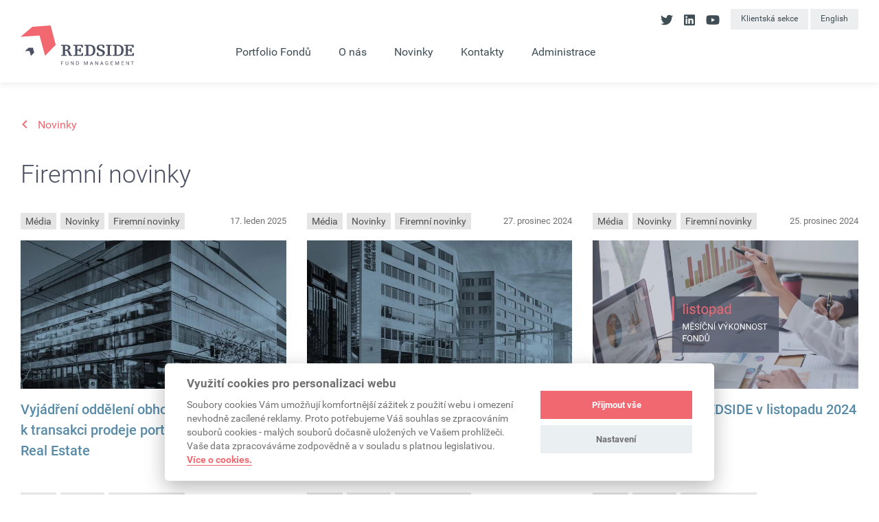

--- FILE ---
content_type: text/html; charset=utf-8
request_url: https://www.redsidefunds.com/cs/blog/temata/firemni-novinky?page=4
body_size: 62887
content:
<!DOCTYPE html><html lang="cs"><head><meta content="text/html; charset=UTF-8" http-equiv="Content-Type" /><meta charset="utf-8" /><meta content="IE=edge,chrome=1" http-equiv="X-UA-Compatible" /><meta content="width=device-width, initial-scale=1, shrink-to-fit=no" name="viewport" /><title>Redside</title><meta content="Garantujeme tu nejvyšší úroveň portfolio a asset managementu s cílem naplnit očekávání našich klientů." name="description" /><meta content="Redside" property="og:title" /><meta content="Garantujeme tu nejvyšší úroveň portfolio a asset managementu s cílem naplnit očekávání našich klientů." property="og:description" /><meta content="Garantujeme tu nejvyšší úroveň portfolio a asset managementu s cílem naplnit očekávání našich klientů." name="twitter:description" /><meta content="www.redsidefunds.com" property="og:site_name" /><meta content="https://www.redsidefunds.com/cs/blog/temata/firemni-novinky?page=4" property="og:url" /><meta content="https://www.redsidefunds.com/fb-share.png" property="og:image" /><meta content="1200" property="og:image:width" /><meta content="630" property="og:image:height" /><meta content="no-cache" name="turbolinks-cache-control" /><meta content="summary" name="twitter:card" /><meta content="Redside" name="twitter:title" /><meta content="https://www.redsidefunds.com/fb-share.png" name="twitter:image" /><meta name="csrf-param" content="authenticity_token" />
<meta name="csrf-token" content="MrnQOrRjC0UeiJWR2wrQY1e8RsEbtk92GN13flnH7C3esXjllLxxpt22oFqBNwMpveDj4FXIuOgPYPi1HAnJjw" /><meta name="action-cable-url" content="/cable" /><link rel="stylesheet" href="/assets/application-e724930e0f00ca3c35547a63d436c769b7b1b206b8733ee4c181938d3788608f.css" media="all" data-turbolinks-track="reload" /><script>window.Folio = window.Folio || {}
window.Folio.CookieConsent = window.Folio.CookieConsent || {}
window.Folio.CookieConsent.runAfterAccept = window.Folio.CookieConsent.runAfterAccept || []
window.Folio.CookieConsent.configuration = {"current_lang":"cs","autoclear_cookies":true,"page_scripts":true,"languages":{"cs":{"consent_modal":{"title":"Využití cookies pro personalizaci webu","description":"Soubory cookies Vám umožňují komfortnější zážitek z použití webu i omezení nevhodně zacílené reklamy. Proto potřebujeme Váš souhlas se zpracováním souborů cookies - malých souborů dočasně uložených ve Vašem prohlížeči. Vaše data zpracováváme zodpovědně a v souladu s platnou legislativou. \u003ca class=\"cc-link\" href=\"/cs/cookies\"\u003eVíce o cookies.\u003c/a\u003e","primary_btn":{"text":"Přijmout vše","role":"accept_all"},"secondary_btn":{"text":"Nastavení","role":"settings"}},"settings_modal":{"title":"Nastavení cookies","save_settings_btn":"Uložit nastavení","accept_all_btn":"Přijmout vše","reject_all_btn":"Odmítnout vše","close_btn_label":"Zavřít","cookie_table_headers":[{"col1":"Název"},{"col2":"Doména"},{"col3":"Expirace"},{"col4":"Popis"}],"blocks":[{"title":"Použití cookies","description":"Soubory cookies Vám umožňují komfortnější zážitek z použití webu i omezení nevhodně zacílené reklamy. Proto potřebujeme Váš souhlas se zpracováním souborů cookies - malých souborů dočasně uložených ve Vašem prohlížeči. Vaše data zpracováváme zodpovědně a v souladu s platnou legislativou. \u003ca class=\"cc-link\" href=\"/cs/cookies\"\u003eVíce o cookies.\u003c/a\u003e"},{"title":"Technicky nutné cookies","description":"Jsou potřeba pro správnou funkci stránky.","cookie_table":[{"col1":"cc_cookie","col2":"www.redsidefunds.com","col3":"1 rok","col4":"Udržuje nastavení cookies z toho okna.","is_regex":false},{"col1":"_redside_session","col2":"www.redsidefunds.com","col3":"Do uzavření prohlížeče","col4":"Udržuje výsledky uživatelské aktivity na webu, jako je např. příhlášení či obsah košíku.","is_regex":false},{"col1":"s_for_log","col2":"www.redsidefunds.com","col3":"Do uzavření prohlížeče","col4":"Umožňuje podporu uživatelů identifikací požadavků v logu aplikace.","is_regex":false},{"col1":"u_for_log","col2":"www.redsidefunds.com","col3":"Do uzavření prohlížeče","col4":"Umožňuje podporu uživatelů identifikací požadavků v logu aplikace.","is_regex":false}],"toggle":{"value":"necessary","enabled":true,"readonly":true}},{"title":"Statistické cookies","description":"Pomáhají nám sbírat informace o tom, jak procházíte naše stránky. Veškerá data jsou anonymizována a využíváme je pro zlepšování našich služeb.","cookie_table":[{"col1":"_ga","col2":"www.redsidefunds.com","col3":"2 roky","col4":"Používá se k rozlišení uživatelů.","is_regex":false},{"col1":"_gid","col2":"www.redsidefunds.com","col3":"24 hodin","col4":"Používá se k rozlišení uživatelů.","is_regex":false},{"col1":"_ga_.*","col2":"www.redsidefunds.com","col3":"2 roky","col4":"Používá se k zachování stavu relace.","is_regex":true},{"col1":"_gac_.*","col2":"www.redsidefunds.com","col3":"90 dní","col4":"Obsahuje informace související s kampaní.","is_regex":true}],"toggle":{"value":"analytics","enabled":false,"readonly":false}}]}}},"gui_options":{"consent_modal":{"layout":"cloud","position":"bottom center","transition":"slide"}}};</script><script src="/assets/application-595fa03c76070254385d322262ce6db7cda957600760fcbc619a6803bcb63141.js" data-turbolinks-track="reload" defer="defer"></script><script async="" defer="" src="https://www.google.com/recaptcha/api.js"></script><link href="/apple-touch-icon.png" rel="apple-touch-icon" sizes="180x180" /><link href="/favicon-32x32.png" rel="icon" sizes="32x32" type="image/png" /><link href="/favicon-16x16.png" rel="icon" sizes="16x16" type="image/png" /><link href="/site.webmanifest" rel="manifest" /><link color="#5bbad5" href="/safari-pinned-tab.svg" rel="mask-icon" /><!-- Google Tag Manager -->
<script>(function(w,d,s,l,i){w[l]=w[l]||[];w[l].push({'gtm.start':
new Date().getTime(),event:'gtm.js'});var f=d.getElementsByTagName(s)[0],
j=d.createElement(s),dl=l!='dataLayer'?'&l='+l:'';j.async=true;j.src=
'https://www.googletagmanager.com/gtm.js?id='+i+dl;f.parentNode.insertBefore(j,f);
})(window,document,'script','dataLayer','GTM-WLT2XZ6');</script>
<!-- End Google Tag Manager -->
<link rel="preload" href="/fonts/Roboto-Regular.woff" as="font" type="font/woff" crossorigin="anonymous"><link rel="preload" href="/fonts/Roboto-Bold.woff" as="font" type="font/woff" crossorigin="anonymous"><link rel="preload" href="/fonts/Roboto-Light.woff" as="font" type="font/woff" crossorigin="anonymous"></head><body><!-- Google Tag Manager (noscript) -->
<noscript><iframe src="https://www.googletagmanager.com/ns.html?id=GTM-WLT2XZ6"
height="0" width="0" style="display:none;visibility:hidden"></iframe></noscript>
<!-- End Google Tag Manager (noscript) -->
<input class="r-ui-header__menu-input" hidden="" id="r-ui-header__menu-input" type="checkbox" /><div class="r-ui-header"><div class="r-ui-flash"></div><div class="r-ui-header-inner"><div class="container"><div class="r-ui-header-inner__row row"><div class="r-ui-header-inner__col r-ui-header-inner__col--logo col-lg-3"><a class="r-ui-header-inner__logo-a" href="/cs"><img alt="Redside" class="r-ui-header-inner__logo-img r-ui-header-inner__logo-img--mobile" height="36" src="/images/logo/logo-redside.svg" width="129" /><img alt="Redside" class="r-ui-header-inner__logo-img r-ui-header-inner__logo-img--desktop" height="58" src="/images/logo/logo-redside-tagline.svg" width="165" /></a></div><div class="r-ui-header-inner__col r-ui-header-inner__col--main col-lg-9"><div class="r-ui-header-inner__menu"><div class="r-ui-menu r-ui-menu--theme-white r-ui-menu--1"><ul class="r-ui-menu__ul"><li class="r-ui-menu__li"><a class="r-ui-menu__a" href="/cs/fondy"><span class="r-ui-menu__span">Portfolio Fondů</span></a></li><li class="r-ui-menu__li"><a class="r-ui-menu__a" href="/cs/o-nas"><span class="r-ui-menu__span">O&nbsp;nás</span></a></li><li class="r-ui-menu__li"><a class="r-ui-menu__a" href="/cs/blog"><span class="r-ui-menu__span">Novinky</span></a></li><li class="r-ui-menu__li"><a class="r-ui-menu__a" href="/cs/kontakty"><span class="r-ui-menu__span">Kontakty</span></a></li><li class="r-ui-menu__li"><a class="r-ui-menu__a" href="/cs/administrace"><span class="r-ui-menu__span">Administrace</span></a></li><li class="r-ui-menu__li r-ui-menu__li--more" hidden=""><span class="r-ui-menu__a">Více<svg class="r-ui-icon r-ui-icon--arrow_drop_down r-ui-menu__arrow" style="width: auto; height: 22px" viewBox="0 0 24 24"><use xlink:href="/assets/svg_sprite-d0d4d820eefad0ea99bcbb95097c3a64936a1a7ac1dd911f2a759313ddf29f30.svg#arrow_drop_down"></use></svg></span><ul class="r-ui-menu__children-ul"></ul></li></ul><span class="r-ui-menu__mq r-ui-menu__mq--mobile"></span><script>function markActiveLink1 () {
  var selector = ".r-ui-menu--1"
  var links = document.querySelectorAll(".r-ui-menu--1 .r-ui-menu__a")
  var target = null

  for (var i = 0; i < links.length; i++) {
    var link = links[i]

    if (link.href === window.location.href) {
      target = link
      break
    }
  }

  if (target) {
    target.classList.add('r-ui-menu__a--active')

    if (target.closest) {
      var ul = target.closest('.r-ui-menu__children-ul')
      if (ul && ul.previousElementSibling && ul.previousElementSibling.classList.contains('r-ui-menu__a')) {
        ul.previousElementSibling.classList.add('r-ui-menu__a--active')
      }
    }
  }
}

markActiveLink1()</script></div><div class="r-ui-header-inner__small"><div class="r-ui-header-inner__small-socials"><a class="r-ui-header-inner__small-social r-ui-header-inner__small-social--twitter" href="https://twitter.com/redside_invest" target="_blank"><svg class="r-ui-icon r-ui-icon--twitter" style="width: auto; height: 18px" viewBox="0 0 32 32"><use xlink:href="/assets/svg_sprite-d0d4d820eefad0ea99bcbb95097c3a64936a1a7ac1dd911f2a759313ddf29f30.svg#twitter"></use></svg></a><a class="r-ui-header-inner__small-social r-ui-header-inner__small-social--linkedin" href="https://www.linkedin.com/company/redside-investi%C4%8Dn%C3%AD-spole%C4%8Dnost-a-s-" target="_blank"><svg class="r-ui-icon r-ui-icon--linkedin" style="width: auto; height: 18px" viewBox="0 0 28 32"><use xlink:href="/assets/svg_sprite-d0d4d820eefad0ea99bcbb95097c3a64936a1a7ac1dd911f2a759313ddf29f30.svg#linkedin"></use></svg></a><a class="r-ui-header-inner__small-social r-ui-header-inner__small-social--youtube" href="https://www.youtube.com/channel/UCZM7iOzQRSRaS6n2D4FHolw/videos" target="_blank"><svg class="r-ui-icon r-ui-icon--youtube" style="width: auto; height: 18px" viewBox="0 0 36 32"><use xlink:href="/assets/svg_sprite-d0d4d820eefad0ea99bcbb95097c3a64936a1a7ac1dd911f2a759313ddf29f30.svg#youtube"></use></svg></a></div><div class="r-ui-header-inner__small-btns"><a class="r-ui-header-inner__small-btn btn btn-secondary btn-sm" href="/users/sign_in">Klientská sekce</a><a class="r-ui-header-inner__small-btn btn btn-secondary btn-sm" href="/en/blog/temata/firemni-novinky">English</a></div></div></div><label class="r-ui-header-inner__menu-toggle" for="r-ui-header__menu-input"><div class="r-ui-header-inner__menu-toggle-inner"><span class="r-ui-header-inner__menu-toggle-span r-ui-header-inner__menu-toggle-span--1"></span><span class="r-ui-header-inner__menu-toggle-span r-ui-header-inner__menu-toggle-span--2"></span><span class="r-ui-header-inner__menu-toggle-span r-ui-header-inner__menu-toggle-span--3"></span><span class="r-ui-header-inner__menu-toggle-span r-ui-header-inner__menu-toggle-span--4"></span></div></label></div></div></div></div></div><div class="r-layout-main"><div class="r-ui-breadcrumbs"><div class="container"><div class="r-ui-breadcrumbs__flex"><a class="r-ui-breadcrumbs__link r-with-icon" href="/cs/blog"><svg class="r-ui-icon r-ui-icon--chevron_right r-ui-breadcrumbs__icon" style="width: auto; height: 24px" viewBox="0 0 24 24"><use xlink:href="/assets/svg_sprite-d0d4d820eefad0ea99bcbb95097c3a64936a1a7ac1dd911f2a759313ddf29f30.svg#chevron_right"></use></svg><span>Novinky</span></a></div></div></div><div class="container"><h1>Firemní novinky</h1></div><div class="r-ui-article-card-list"><div class="container"><div class="r-ui-article-card-list__inner"><div class="r-ui-article-card r-ui-article-card--size-medium r-ui-article-card--image-present"><div class="container r-ui-article-card__container"><div class="r-ui-article-card__inner"><div class="r-ui-article-card__meta"><div class="r-ui-article-meta"><div class="r-ui-article-meta__tags"><a class="btn btn-tag r-ui-article-meta__tag" href="/cs/blog/temata/media" title="Média">Média</a><a class="btn btn-tag r-ui-article-meta__tag" href="/cs/blog/temata/novinky" title="Novinky">Novinky</a><a class="btn btn-tag r-ui-article-meta__tag" href="/cs/blog/temata/firemni-novinky" title="Firemní novinky">Firemní novinky</a></div><div class="r-ui-article-meta__published small">17. leden 2025</div></div></div><div class="f-image r-ui-article-card__image" data-height="386" data-width="690" style="max-width: 690px;max-height: 386px"><picture class="f-image__picture"><source data-srcset="https://redside.s3.amazonaws.com/redside/production/files/2024/09/26/14/19/23/8ec46bc1-9187-4dec-9ee4-f7f7578b5957/nre-andel_16_foto_-c-_tomas_maly_mg_0284-hdr-1-2x.webp 1x, https://redside.s3.amazonaws.com/redside/production/files/2024/09/26/14/19/42/de5992b8-b73c-4464-8fe7-19ba411b2d30/nre-andel_16_foto_-c-_tomas_maly_mg_0284-hdr-1-2x.webp 2x" type="image/webp" /><img alt="" class="f-image__img f-lazyload" data-alt="" data-src="https://redside.s3.amazonaws.com/redside/production/files/2024/09/26/14/19/20/14b59a6a-a235-43a6-8af8-f09f0366b747/nre-andel_16_foto_-c-_tomas_maly_mg_0284-hdr-1-2x.jpg" data-srcset="https://redside.s3.amazonaws.com/redside/production/files/2024/09/26/14/19/20/14b59a6a-a235-43a6-8af8-f09f0366b747/nre-andel_16_foto_-c-_tomas_maly_mg_0284-hdr-1-2x.jpg 1x, https://redside.s3.amazonaws.com/redside/production/files/2024/09/26/14/19/38/7ae00376-1fe5-415f-91a8-afcf938c6d06/nre-andel_16_foto_-c-_tomas_maly_mg_0284-hdr-1-2x.jpg 2x" /></picture><span class="f-image__spacer" style="background-color: #455560;padding-top: 55.942%;"></span></div><div class="r-ui-article-card__content"><h3 class="r-ui-article-card__title h3"><a class="r-ui-article-card__title-a" href="/cs/blog/novinky/vyjadreni-oddeleni-obhospodarovani-k-transakci-prodeje-portfolia-fondu-nova-real-estate">Vyjádření oddělení obhospodařování k&nbsp;transakci prodeje portfolia fondu NOVA Real Estate</a></h3></div></div></div></div><div class="r-ui-article-card r-ui-article-card--size-medium r-ui-article-card--image-present"><div class="container r-ui-article-card__container"><div class="r-ui-article-card__inner"><div class="r-ui-article-card__meta"><div class="r-ui-article-meta"><div class="r-ui-article-meta__tags"><a class="btn btn-tag r-ui-article-meta__tag" href="/cs/blog/temata/media" title="Média">Média</a><a class="btn btn-tag r-ui-article-meta__tag" href="/cs/blog/temata/novinky" title="Novinky">Novinky</a><a class="btn btn-tag r-ui-article-meta__tag" href="/cs/blog/temata/firemni-novinky" title="Firemní novinky">Firemní novinky</a></div><div class="r-ui-article-meta__published small">27. prosinec 2024</div></div></div><div class="f-image r-ui-article-card__image" data-height="386" data-width="690" style="max-width: 690px;max-height: 386px"><picture class="f-image__picture"><source data-srcset="https://redside.s3.amazonaws.com/redside/production/files/2024/12/27/09/35/20/4144f6b3-e3e8-4afd-a1c1-e1865b3012ad/nre-panorama_foto_-c-_tomas_maly_mg_2341a-2x.webp 1x, https://redside.s3.amazonaws.com/redside/production/files/2024/12/27/09/35/30/22db7e76-c685-467a-afbf-dc60e8291ef6/nre-panorama_foto_-c-_tomas_maly_mg_2341a-2x.webp 2x" type="image/webp" /><img alt="" class="f-image__img f-lazyload" data-alt="" data-src="https://redside.s3.amazonaws.com/redside/production/files/2024/12/27/09/35/17/f10e913f-c912-44b8-a2e6-51742aecb17f/nre-panorama_foto_-c-_tomas_maly_mg_2341a-2x.jpg" data-srcset="https://redside.s3.amazonaws.com/redside/production/files/2024/12/27/09/35/17/f10e913f-c912-44b8-a2e6-51742aecb17f/nre-panorama_foto_-c-_tomas_maly_mg_2341a-2x.jpg 1x, https://redside.s3.amazonaws.com/redside/production/files/2024/12/27/09/35/28/48c1399e-4e5f-4e46-a5a2-5c283129b4d4/nre-panorama_foto_-c-_tomas_maly_mg_2341a-2x.jpg 2x" /></picture><span class="f-image__spacer" style="background-color: #475863;padding-top: 55.942%;"></span></div><div class="r-ui-article-card__content"><h3 class="r-ui-article-card__title h3"><a class="r-ui-article-card__title-a" href="/cs/blog/novinky/prodlouzeni-pozastaveni-vydavani-a-odkupovani-investicni-akcii-nova-real-estate-do-31-1-2025">Prodloužení pozastavení odkupování investiční akcií NOVA Real Estate do 31.1.2025. </a></h3></div></div></div></div><div class="r-ui-article-card r-ui-article-card--size-medium r-ui-article-card--image-present"><div class="container r-ui-article-card__container"><div class="r-ui-article-card__inner"><div class="r-ui-article-card__meta"><div class="r-ui-article-meta"><div class="r-ui-article-meta__tags"><a class="btn btn-tag r-ui-article-meta__tag" href="/cs/blog/temata/media" title="Média">Média</a><a class="btn btn-tag r-ui-article-meta__tag" href="/cs/blog/temata/novinky" title="Novinky">Novinky</a><a class="btn btn-tag r-ui-article-meta__tag" href="/cs/blog/temata/firemni-novinky" title="Firemní novinky">Firemní novinky</a></div><div class="r-ui-article-meta__published small">25. prosinec 2024</div></div></div><div class="f-image r-ui-article-card__image" data-height="386" data-width="690" style="max-width: 690px;max-height: 386px"><picture class="f-image__picture"><source data-srcset="https://redside.s3.amazonaws.com/redside/production/files/2025/01/17/13/55/14/c825d008-8615-4ec9-a2a2-05c4f401c7dd/12.webp 1x, https://redside.s3.amazonaws.com/redside/production/files/2025/01/17/13/55/23/608d28bc-a9f3-4082-a866-643b4a8443d9/12.webp 2x" type="image/webp" /><img alt="" class="f-image__img f-lazyload" data-alt="" data-src="https://redside.s3.amazonaws.com/redside/production/files/2025/01/17/13/55/11/3c825a4c-fb22-46a8-a2bc-29a8654e6d21/12.png" data-srcset="https://redside.s3.amazonaws.com/redside/production/files/2025/01/17/13/55/11/3c825a4c-fb22-46a8-a2bc-29a8654e6d21/12.png 1x, https://redside.s3.amazonaws.com/redside/production/files/2025/01/17/13/55/19/e782514a-cf73-45ac-b921-93daf85e6af5/12.png 2x" /></picture><span class="f-image__spacer" style="background-color: #878891;padding-top: 55.942%;"></span></div><div class="r-ui-article-card__content"><h3 class="r-ui-article-card__title h3"><a class="r-ui-article-card__title-a" href="/cs/blog/novinky/vykonnost-fondu-redside-v-listopadu-2024">Výkonnost fondů REDSIDE v&nbsp;listopadu 2024</a></h3></div></div></div></div><div class="r-ui-article-card r-ui-article-card--size-medium r-ui-article-card--image-present"><div class="container r-ui-article-card__container"><div class="r-ui-article-card__inner"><div class="r-ui-article-card__meta"><div class="r-ui-article-meta"><div class="r-ui-article-meta__tags"><a class="btn btn-tag r-ui-article-meta__tag" href="/cs/blog/temata/media" title="Média">Média</a><a class="btn btn-tag r-ui-article-meta__tag" href="/cs/blog/temata/novinky" title="Novinky">Novinky</a><a class="btn btn-tag r-ui-article-meta__tag" href="/cs/blog/temata/firemni-novinky" title="Firemní novinky">Firemní novinky</a></div><div class="r-ui-article-meta__published small">30. listopad 2024</div></div></div><div class="f-image r-ui-article-card__image" data-height="386" data-width="690" style="max-width: 690px;max-height: 386px"><picture class="f-image__picture"><source data-srcset="https://redside.s3.amazonaws.com/redside/production/files/2024/12/06/10/10/41/8bad220a-adf1-47eb-970f-c0ec3b541ab4/11.webp 1x, https://redside.s3.amazonaws.com/redside/production/files/2024/12/06/10/11/04/f02070f7-0cd3-4b86-89d9-21e649e4ece2/11.webp 2x" type="image/webp" /><img alt="" class="f-image__img f-lazyload" data-alt="" data-src="https://redside.s3.amazonaws.com/redside/production/files/2024/12/06/10/10/38/b857de1a-bd1f-4580-859f-5386e197f440/11.png" data-srcset="https://redside.s3.amazonaws.com/redside/production/files/2024/12/06/10/10/38/b857de1a-bd1f-4580-859f-5386e197f440/11.png 1x, https://redside.s3.amazonaws.com/redside/production/files/2024/12/06/10/11/00/eeeddd79-15d1-4873-89d9-0420fcdeebd4/11.png 2x" /></picture><span class="f-image__spacer" style="background-color: #797A83;padding-top: 55.942%;"></span></div><div class="r-ui-article-card__content"><h3 class="r-ui-article-card__title h3"><a class="r-ui-article-card__title-a" href="/cs/blog/novinky/vykonnost-fondu-redside-v-rijnu-2024">Výkonnost fondů REDSIDE v&nbsp;říjnu 2024</a></h3></div></div></div></div><div class="r-ui-article-card r-ui-article-card--size-medium r-ui-article-card--image-present"><div class="container r-ui-article-card__container"><div class="r-ui-article-card__inner"><div class="r-ui-article-card__meta"><div class="r-ui-article-meta"><div class="r-ui-article-meta__tags"><a class="btn btn-tag r-ui-article-meta__tag" href="/cs/blog/temata/media" title="Média">Média</a><a class="btn btn-tag r-ui-article-meta__tag" href="/cs/blog/temata/novinky" title="Novinky">Novinky</a><a class="btn btn-tag r-ui-article-meta__tag" href="/cs/blog/temata/firemni-novinky" title="Firemní novinky">Firemní novinky</a></div><div class="r-ui-article-meta__published small">31. říjen 2024</div></div></div><div class="f-image r-ui-article-card__image" data-height="386" data-width="690" style="max-width: 690px;max-height: 386px"><picture class="f-image__picture"><source data-srcset="https://redside.s3.amazonaws.com/redside/production/files/2024/11/04/13/46/45/dd7a3b5e-332e-4c66-8e10-21a825b68c80/10.webp 1x, https://redside.s3.amazonaws.com/redside/production/files/2024/11/04/13/47/07/c762abcb-a356-466b-993f-e919d76b0a25/10.webp 2x" type="image/webp" /><img alt="" class="f-image__img f-lazyload" data-alt="" data-src="https://redside.s3.amazonaws.com/redside/production/files/2024/11/04/13/46/42/82dba191-e5b3-4e98-a3e2-32e25f6330e2/10.png" data-srcset="https://redside.s3.amazonaws.com/redside/production/files/2024/11/04/13/46/42/82dba191-e5b3-4e98-a3e2-32e25f6330e2/10.png 1x, https://redside.s3.amazonaws.com/redside/production/files/2024/11/04/13/47/05/282ee7a6-683a-4e1a-9eb1-250980223177/10.png 2x" /></picture><span class="f-image__spacer" style="background-color: #756B69;padding-top: 55.942%;"></span></div><div class="r-ui-article-card__content"><h3 class="r-ui-article-card__title h3"><a class="r-ui-article-card__title-a" href="/cs/blog/novinky/vykonnost-fondu-redside-v-zari-2024">Výkonnost fondů REDSIDE v&nbsp;září 2024</a></h3></div></div></div></div><div class="r-ui-article-card r-ui-article-card--size-medium r-ui-article-card--image-present"><div class="container r-ui-article-card__container"><div class="r-ui-article-card__inner"><div class="r-ui-article-card__meta"><div class="r-ui-article-meta"><div class="r-ui-article-meta__tags"><a class="btn btn-tag r-ui-article-meta__tag" href="/cs/blog/temata/media" title="Média">Média</a><a class="btn btn-tag r-ui-article-meta__tag" href="/cs/blog/temata/novinky" title="Novinky">Novinky</a><a class="btn btn-tag r-ui-article-meta__tag" href="/cs/blog/temata/firemni-novinky" title="Firemní novinky">Firemní novinky</a></div><div class="r-ui-article-meta__published small">02. říjen 2024</div></div></div><div class="f-image r-ui-article-card__image" data-height="386" data-width="690" style="max-width: 690px;max-height: 386px"><picture class="f-image__picture"><source data-srcset="https://redside.s3.amazonaws.com/redside/production/files/2024/10/07/14/03/29/a98d983e-4055-4ebb-b9bb-a4fa6bd16dab/9.webp 1x, https://redside.s3.amazonaws.com/redside/production/files/2024/10/07/14/03/46/96b03183-29e0-4a31-93b9-8d6661da60e9/9.webp 2x" type="image/webp" /><img alt="" class="f-image__img f-lazyload" data-alt="" data-src="https://redside.s3.amazonaws.com/redside/production/files/2024/10/07/14/03/27/57bbe6a5-7b8c-4ff3-b9a6-7251477a22b0/9.png" data-srcset="https://redside.s3.amazonaws.com/redside/production/files/2024/10/07/14/03/27/57bbe6a5-7b8c-4ff3-b9a6-7251477a22b0/9.png 1x, https://redside.s3.amazonaws.com/redside/production/files/2024/10/07/14/03/45/eb45949f-13fa-4c90-8d46-e2c7f396126a/9.png 2x" /></picture><span class="f-image__spacer" style="background-color: #85848A;padding-top: 55.942%;"></span></div><div class="r-ui-article-card__content"><h3 class="r-ui-article-card__title h3"><a class="r-ui-article-card__title-a" href="/cs/blog/novinky/vykonnost-fondu-redside-v-srpnu-2024">Výkonnost fondů REDSIDE v&nbsp;srpnu 2024</a></h3></div></div></div></div><div class="r-ui-article-card r-ui-article-card--size-medium r-ui-article-card--image-present"><div class="container r-ui-article-card__container"><div class="r-ui-article-card__inner"><div class="r-ui-article-card__meta"><div class="r-ui-article-meta"><div class="r-ui-article-meta__tags"><a class="btn btn-tag r-ui-article-meta__tag" href="/cs/blog/temata/media" title="Média">Média</a><a class="btn btn-tag r-ui-article-meta__tag" href="/cs/blog/temata/novinky" title="Novinky">Novinky</a><a class="btn btn-tag r-ui-article-meta__tag" href="/cs/blog/temata/firemni-novinky" title="Firemní novinky">Firemní novinky</a></div><div class="r-ui-article-meta__published small">30. srpen 2024</div></div></div><div class="f-image r-ui-article-card__image" data-height="386" data-width="690" style="max-width: 690px;max-height: 386px"><picture class="f-image__picture"><source data-srcset="https://redside.s3.amazonaws.com/redside/production/files/2024/09/02/11/02/09/ea755ef7-11f5-49d7-80c4-b502c87b1db8/8.webp 1x, https://redside.s3.amazonaws.com/redside/production/files/2024/09/02/11/02/15/d4073936-d604-4df1-a76e-e83746082cb3/8.webp 2x" type="image/webp" /><img alt="" class="f-image__img f-lazyload" data-alt="" data-src="https://redside.s3.amazonaws.com/redside/production/files/2024/09/02/11/02/07/94215a31-22dc-46be-8237-1f1f85e7c065/8.png" data-srcset="https://redside.s3.amazonaws.com/redside/production/files/2024/09/02/11/02/07/94215a31-22dc-46be-8237-1f1f85e7c065/8.png 1x, https://redside.s3.amazonaws.com/redside/production/files/2024/09/02/11/02/12/849107f4-e6e4-43ae-a2fd-3af8e3c27e13/8.png 2x" /></picture><span class="f-image__spacer" style="background-color: #9999A0;padding-top: 55.942%;"></span></div><div class="r-ui-article-card__content"><h3 class="r-ui-article-card__title h3"><a class="r-ui-article-card__title-a" href="/cs/blog/novinky/vykonnost-fondu-redside-v-cervenci-2024">Výkonnost fondů REDSIDE v&nbsp;červenci 2024</a></h3></div></div></div></div><div class="r-ui-article-card r-ui-article-card--size-medium r-ui-article-card--image-present"><div class="container r-ui-article-card__container"><div class="r-ui-article-card__inner"><div class="r-ui-article-card__meta"><div class="r-ui-article-meta"><div class="r-ui-article-meta__tags"><a class="btn btn-tag r-ui-article-meta__tag" href="/cs/blog/temata/media" title="Média">Média</a><a class="btn btn-tag r-ui-article-meta__tag" href="/cs/blog/temata/novinky" title="Novinky">Novinky</a><a class="btn btn-tag r-ui-article-meta__tag" href="/cs/blog/temata/firemni-novinky" title="Firemní novinky">Firemní novinky</a></div><div class="r-ui-article-meta__published small">01. srpen 2024</div></div></div><div class="f-image r-ui-article-card__image" data-height="386" data-width="690" style="max-width: 690px;max-height: 386px"><picture class="f-image__picture"><source data-srcset="https://redside.s3.amazonaws.com/redside/production/files/2024/09/12/13/20/35/2139e4a1-ceff-423b-a1c9-a358526903d6/nge-fve_rozna-2x.webp 1x, https://redside.s3.amazonaws.com/redside/production/files/2024/09/12/13/20/54/1be7efc9-3dd2-4aa0-9a21-8fbe4281d3b5/nge-fve_rozna-2x.webp 2x" type="image/webp" /><img alt="" class="f-image__img f-lazyload" data-alt="" data-src="https://redside.s3.amazonaws.com/redside/production/files/2024/09/12/13/20/33/c149cccc-5e83-42cf-8ed5-5d9be8a8f52e/nge-fve_rozna-2x.jpg" data-srcset="https://redside.s3.amazonaws.com/redside/production/files/2024/09/12/13/20/33/c149cccc-5e83-42cf-8ed5-5d9be8a8f52e/nge-fve_rozna-2x.jpg 1x, https://redside.s3.amazonaws.com/redside/production/files/2024/09/12/13/20/51/94a4199b-3eb6-4b3b-b78f-e648cee50be3/nge-fve_rozna-2x.jpg 2x" /></picture><span class="f-image__spacer" style="background-color: #B0D0A1;padding-top: 55.942%;"></span></div><div class="r-ui-article-card__content"><h3 class="r-ui-article-card__title h3"><a class="r-ui-article-card__title-a" href="/cs/blog/novinky/oznameni-o-vyplate-treti-zalohy-na-likvidacnim-zustatku">Oznámení o&nbsp;výplatě třetí zálohy na likvidačním zůstatku </a></h3></div></div></div></div><div class="r-ui-article-card r-ui-article-card--size-medium r-ui-article-card--image-present"><div class="container r-ui-article-card__container"><div class="r-ui-article-card__inner"><div class="r-ui-article-card__meta"><div class="r-ui-article-meta"><div class="r-ui-article-meta__tags"><a class="btn btn-tag r-ui-article-meta__tag" href="/cs/blog/temata/media" title="Média">Média</a><a class="btn btn-tag r-ui-article-meta__tag" href="/cs/blog/temata/novinky" title="Novinky">Novinky</a><a class="btn btn-tag r-ui-article-meta__tag" href="/cs/blog/temata/firemni-novinky" title="Firemní novinky">Firemní novinky</a></div><div class="r-ui-article-meta__published small">29. červenec 2024</div></div></div><div class="f-image r-ui-article-card__image" data-height="386" data-width="690" style="max-width: 690px;max-height: 386px"><picture class="f-image__picture"><source data-srcset="https://redside.s3.amazonaws.com/redside/production/files/2024/08/02/12/07/33/daf16291-add1-4fa2-99c4-caefe7249fd4/7.webp 1x, https://redside.s3.amazonaws.com/redside/production/files/2024/08/02/12/07/51/417b6503-e696-4d89-b886-5810935b43aa/7.webp 2x" type="image/webp" /><img alt="" class="f-image__img f-lazyload" data-alt="" data-src="https://redside.s3.amazonaws.com/redside/production/files/2024/08/02/12/07/31/4d09342a-f053-424f-8022-f1703023782f/7.png" data-srcset="https://redside.s3.amazonaws.com/redside/production/files/2024/08/02/12/07/31/4d09342a-f053-424f-8022-f1703023782f/7.png 1x, https://redside.s3.amazonaws.com/redside/production/files/2024/08/02/12/07/50/82bd0a46-464c-4406-9fa7-237184b1274b/7.png 2x" /></picture><span class="f-image__spacer" style="background-color: #83828C;padding-top: 55.942%;"></span></div><div class="r-ui-article-card__content"><h3 class="r-ui-article-card__title h3"><a class="r-ui-article-card__title-a" href="/cs/blog/novinky/vykonnost-fondu-redside-v-cervnu-2024">Výkonnost fondů REDSIDE v&nbsp;červnu 2024</a></h3></div></div></div></div><div class="r-ui-article-card r-ui-article-card--size-medium r-ui-article-card--image-present"><div class="container r-ui-article-card__container"><div class="r-ui-article-card__inner"><div class="r-ui-article-card__meta"><div class="r-ui-article-meta"><div class="r-ui-article-meta__tags"><a class="btn btn-tag r-ui-article-meta__tag" href="/cs/blog/temata/media" title="Média">Média</a><a class="btn btn-tag r-ui-article-meta__tag" href="/cs/blog/temata/novinky" title="Novinky">Novinky</a><a class="btn btn-tag r-ui-article-meta__tag" href="/cs/blog/temata/firemni-novinky" title="Firemní novinky">Firemní novinky</a></div><div class="r-ui-article-meta__published small">31. květen 2024</div></div></div><div class="f-image r-ui-article-card__image" data-height="386" data-width="690" style="max-width: 690px;max-height: 386px"><picture class="f-image__picture"><source data-srcset="https://redside.s3.amazonaws.com/redside/production/files/2024/06/03/10/38/35/31d18b3d-bed0-44db-9887-2342966d60ab/5.webp 1x, https://redside.s3.amazonaws.com/redside/production/files/2024/06/03/10/38/47/a65e5bdf-0911-48cd-9948-a37926119825/5.webp 2x" type="image/webp" /><img alt="" class="f-image__img f-lazyload" data-alt="" data-src="https://redside.s3.amazonaws.com/redside/production/files/2024/06/03/10/38/33/5682a09e-7779-4bc1-bb99-e29e0fb8fd37/5.png" data-srcset="https://redside.s3.amazonaws.com/redside/production/files/2024/06/03/10/38/33/5682a09e-7779-4bc1-bb99-e29e0fb8fd37/5.png 1x, https://redside.s3.amazonaws.com/redside/production/files/2024/06/03/10/38/46/e274d7e0-86ea-4684-bf3a-98c5ba7ab612/5.png 2x" /></picture><span class="f-image__spacer" style="background-color: #959DAA;padding-top: 55.942%;"></span></div><div class="r-ui-article-card__content"><h3 class="r-ui-article-card__title h3"><a class="r-ui-article-card__title-a" href="/cs/blog/novinky/vykonnost-fondu-redside-v-dubnu-2024">Výkonnost fondů REDSIDE v&nbsp;dubnu 2024</a></h3></div></div></div></div><div class="r-ui-article-card r-ui-article-card--size-medium r-ui-article-card--image-present"><div class="container r-ui-article-card__container"><div class="r-ui-article-card__inner"><div class="r-ui-article-card__meta"><div class="r-ui-article-meta"><div class="r-ui-article-meta__tags"><a class="btn btn-tag r-ui-article-meta__tag" href="/cs/blog/temata/media" title="Média">Média</a><a class="btn btn-tag r-ui-article-meta__tag" href="/cs/blog/temata/novinky" title="Novinky">Novinky</a><a class="btn btn-tag r-ui-article-meta__tag" href="/cs/blog/temata/firemni-novinky" title="Firemní novinky">Firemní novinky</a></div><div class="r-ui-article-meta__published small">27. květen 2024</div></div></div><div class="f-image r-ui-article-card__image" data-height="386" data-width="690" style="max-width: 690px;max-height: 386px"><picture class="f-image__picture"><source data-srcset="https://redside.s3.amazonaws.com/redside/production/files/2024/05/27/11/14/31/8fbe18dc-6063-43b7-b4e3-9150c19a08fa/nge-pf2-cover.webp 1x, https://redside.s3.amazonaws.com/redside/production/files/2024/05/27/11/14/51/6e1459cc-0795-4731-8aef-9950bcafde79/nge-pf2-cover.webp 2x" type="image/webp" /><img alt="" class="f-image__img f-lazyload" data-alt="" data-src="https://redside.s3.amazonaws.com/redside/production/files/2024/05/27/11/14/28/3c10ddf3-440c-405e-81da-99d1c9263944/nge-pf2-cover.jpg" data-srcset="https://redside.s3.amazonaws.com/redside/production/files/2024/05/27/11/14/28/3c10ddf3-440c-405e-81da-99d1c9263944/nge-pf2-cover.jpg 1x, https://redside.s3.amazonaws.com/redside/production/files/2024/05/27/11/14/46/3c5c8eaf-e499-44c4-9c63-ebe1efdc1a0c/nge-pf2-cover.jpg 2x" /></picture><span class="f-image__spacer" style="background-color: #B7D4AA;padding-top: 55.942%;"></span></div><div class="r-ui-article-card__content"><h3 class="r-ui-article-card__title h3"><a class="r-ui-article-card__title-a" href="/cs/blog/novinky/oznameni-o-vyplate-zalohy-na-likvidacnim-zustatku-fondu-nova-green-energy">Oznámení o&nbsp;výplatě druhé zálohy na likvidačním zůstatku </a></h3></div></div></div></div><div class="r-ui-article-card r-ui-article-card--size-medium r-ui-article-card--image-present"><div class="container r-ui-article-card__container"><div class="r-ui-article-card__inner"><div class="r-ui-article-card__meta"><div class="r-ui-article-meta"><div class="r-ui-article-meta__tags"><a class="btn btn-tag r-ui-article-meta__tag" href="/cs/blog/temata/media" title="Média">Média</a><a class="btn btn-tag r-ui-article-meta__tag" href="/cs/blog/temata/novinky" title="Novinky">Novinky</a><a class="btn btn-tag r-ui-article-meta__tag" href="/cs/blog/temata/firemni-novinky" title="Firemní novinky">Firemní novinky</a></div><div class="r-ui-article-meta__published small">20. květen 2024</div></div></div><div class="f-image r-ui-article-card__image" data-height="386" data-width="690" style="max-width: 690px;max-height: 386px"><picture class="f-image__picture"><source data-srcset="https://redside.s3.amazonaws.com/redside/production/files/2022/02/28/10/48/59/341d297d-3605-4005-97d4-387c8c9db056/vykonost-redside-fondu-v-breznu-2020.webp 1x, https://redside.s3.amazonaws.com/redside/production/files/2022/02/28/10/49/28/b8f1ed97-2d4f-4db8-a09b-53090eeb313e/vykonost-redside-fondu-v-breznu-2020.webp 2x" type="image/webp" /><img alt="" class="f-image__img f-lazyload" data-alt="" data-src="https://redside.s3.amazonaws.com/redside/production/files/2022/02/28/10/48/49/63d231ac-c40a-4cad-a414-b8260fb9d462/vykonost-redside-fondu-v-breznu-2020.jpg" data-srcset="https://redside.s3.amazonaws.com/redside/production/files/2022/02/28/10/48/49/63d231ac-c40a-4cad-a414-b8260fb9d462/vykonost-redside-fondu-v-breznu-2020.jpg 1x, https://redside.s3.amazonaws.com/redside/production/files/2022/02/28/10/49/22/e9c36f3a-893f-4e26-a58f-9711532fc757/vykonost-redside-fondu-v-breznu-2020.jpg 2x" /></picture><span class="f-image__spacer" style="background-color: #D2D2D6;padding-top: 55.942%;"></span></div><div class="r-ui-article-card__content"><h3 class="r-ui-article-card__title h3"><a class="r-ui-article-card__title-a" href="/cs/blog/novinky/fond-aop-fond-podfond-1-vyplatil-treti-zalohu-na-podilu-na-likvidacnim-zustatku">Fond AOP FOND – Podfond 1 vyplatil třetí zálohu na podílu na likvidačním zůstatku</a></h3></div></div></div></div><div class="r-ui-article-card r-ui-article-card--size-medium r-ui-article-card--image-present"><div class="container r-ui-article-card__container"><div class="r-ui-article-card__inner"><div class="r-ui-article-card__meta"><div class="r-ui-article-meta"><div class="r-ui-article-meta__tags"><a class="btn btn-tag r-ui-article-meta__tag" href="/cs/blog/temata/media" title="Média">Média</a><a class="btn btn-tag r-ui-article-meta__tag" href="/cs/blog/temata/novinky" title="Novinky">Novinky</a><a class="btn btn-tag r-ui-article-meta__tag" href="/cs/blog/temata/firemni-novinky" title="Firemní novinky">Firemní novinky</a></div><div class="r-ui-article-meta__published small">26. duben 2024</div></div></div><div class="f-image r-ui-article-card__image" data-height="386" data-width="690" style="max-width: 690px;max-height: 386px"><picture class="f-image__picture"><source data-srcset="https://redside.s3.amazonaws.com/redside/production/files/2024/04/26/10/30/36/7599947b-174d-4692-b1d1-067d7c24fb72/4.webp 1x, https://redside.s3.amazonaws.com/redside/production/files/2024/04/26/10/30/44/434b79b1-427b-4d96-be8d-a3f585b66978/4.webp 2x" type="image/webp" /><img alt="" class="f-image__img f-lazyload" data-alt="" data-src="https://redside.s3.amazonaws.com/redside/production/files/2024/04/26/10/30/34/c9d14263-690d-4940-b2dd-1b6d8bff2ed1/4.png" data-srcset="https://redside.s3.amazonaws.com/redside/production/files/2024/04/26/10/30/34/c9d14263-690d-4940-b2dd-1b6d8bff2ed1/4.png 1x, https://redside.s3.amazonaws.com/redside/production/files/2024/04/26/10/30/41/2003e3c4-1092-47eb-8966-d70cff6e0557/4.png 2x" /></picture><span class="f-image__spacer" style="background-color: #8B7C75;padding-top: 55.942%;"></span></div><div class="r-ui-article-card__content"><h3 class="r-ui-article-card__title h3"><a class="r-ui-article-card__title-a" href="/cs/blog/novinky/vykonnost-fondu-redside-v-breznu-2024">Výkonnost fondů REDSIDE v&nbsp;březnu 2024</a></h3></div></div></div></div><div class="r-ui-article-card r-ui-article-card--size-medium r-ui-article-card--image-present"><div class="container r-ui-article-card__container"><div class="r-ui-article-card__inner"><div class="r-ui-article-card__meta"><div class="r-ui-article-meta"><div class="r-ui-article-meta__tags"><a class="btn btn-tag r-ui-article-meta__tag" href="/cs/blog/temata/media" title="Média">Média</a><a class="btn btn-tag r-ui-article-meta__tag" href="/cs/blog/temata/novinky" title="Novinky">Novinky</a><a class="btn btn-tag r-ui-article-meta__tag" href="/cs/blog/temata/firemni-novinky" title="Firemní novinky">Firemní novinky</a></div><div class="r-ui-article-meta__published small">27. březen 2024</div></div></div><div class="f-image r-ui-article-card__image" data-height="386" data-width="690" style="max-width: 690px;max-height: 386px"><picture class="f-image__picture"><source data-srcset="https://redside.s3.amazonaws.com/redside/production/files/2024/03/27/15/16/43/62679968-102a-4fa7-9993-6ae34dfcae27/3.webp 1x, https://redside.s3.amazonaws.com/redside/production/files/2024/03/27/15/17/07/176ef853-ed69-4fe2-b20c-9008e1ada7bf/3.webp 2x" type="image/webp" /><img alt="" class="f-image__img f-lazyload" data-alt="" data-src="https://redside.s3.amazonaws.com/redside/production/files/2024/03/27/15/16/40/08ec5db7-e621-4582-be0c-f74123977f44/3.png" data-srcset="https://redside.s3.amazonaws.com/redside/production/files/2024/03/27/15/16/40/08ec5db7-e621-4582-be0c-f74123977f44/3.png 1x, https://redside.s3.amazonaws.com/redside/production/files/2024/03/27/15/17/05/2b5a807e-07ff-4982-9c96-4dee82df6c39/3.png 2x" /></picture><span class="f-image__spacer" style="background-color: #8E8E96;padding-top: 55.942%;"></span></div><div class="r-ui-article-card__content"><h3 class="r-ui-article-card__title h3"><a class="r-ui-article-card__title-a" href="/cs/blog/novinky/vykonnost-fondu-redside-v-unoru-2024">Výkonnost fondů REDSIDE v&nbsp;únoru 2024</a></h3></div></div></div></div><div class="r-ui-article-card r-ui-article-card--size-medium r-ui-article-card--image-present"><div class="container r-ui-article-card__container"><div class="r-ui-article-card__inner"><div class="r-ui-article-card__meta"><div class="r-ui-article-meta"><div class="r-ui-article-meta__tags"><a class="btn btn-tag r-ui-article-meta__tag" href="/cs/blog/temata/media" title="Média">Média</a><a class="btn btn-tag r-ui-article-meta__tag" href="/cs/blog/temata/novinky" title="Novinky">Novinky</a><a class="btn btn-tag r-ui-article-meta__tag" href="/cs/blog/temata/firemni-novinky" title="Firemní novinky">Firemní novinky</a></div><div class="r-ui-article-meta__published small">26. únor 2024</div></div></div><div class="f-image r-ui-article-card__image" data-height="386" data-width="690" style="max-width: 690px;max-height: 386px"><picture class="f-image__picture"><source data-srcset="https://redside.s3.amazonaws.com/redside/production/files/2024/02/27/15/08/11/e365a6de-238a-4b18-b6e7-09e838f99758/2.webp 1x, https://redside.s3.amazonaws.com/redside/production/files/2024/02/27/15/08/29/bcf884b6-9ce1-4d45-a42d-395c4155af09/2.webp 2x" type="image/webp" /><img alt="" class="f-image__img f-lazyload" data-alt="" data-src="https://redside.s3.amazonaws.com/redside/production/files/2024/02/27/15/08/08/9f586e6c-0c58-4757-8f77-98a81f9c631c/2.png" data-srcset="https://redside.s3.amazonaws.com/redside/production/files/2024/02/27/15/08/08/9f586e6c-0c58-4757-8f77-98a81f9c631c/2.png 1x, https://redside.s3.amazonaws.com/redside/production/files/2024/02/27/15/08/28/a60dce13-b5bc-48ae-a69d-d0fcd61a3af7/2.png 2x" /></picture><span class="f-image__spacer" style="background-color: #575562;padding-top: 55.942%;"></span></div><div class="r-ui-article-card__content"><h3 class="r-ui-article-card__title h3"><a class="r-ui-article-card__title-a" href="/cs/blog/novinky/vykonnost-fondu-redside-v-lednu-2024">Výkonnost fondů REDSIDE v&nbsp;lednu 2024</a></h3></div></div></div></div><div class="r-ui-article-card r-ui-article-card--size-medium r-ui-article-card--image-present"><div class="container r-ui-article-card__container"><div class="r-ui-article-card__inner"><div class="r-ui-article-card__meta"><div class="r-ui-article-meta"><div class="r-ui-article-meta__tags"><a class="btn btn-tag r-ui-article-meta__tag" href="/cs/blog/temata/media" title="Média">Média</a><a class="btn btn-tag r-ui-article-meta__tag" href="/cs/blog/temata/novinky" title="Novinky">Novinky</a><a class="btn btn-tag r-ui-article-meta__tag" href="/cs/blog/temata/firemni-novinky" title="Firemní novinky">Firemní novinky</a></div><div class="r-ui-article-meta__published small">29. leden 2024</div></div></div><div class="f-image r-ui-article-card__image" data-height="386" data-width="690" style="max-width: 690px;max-height: 386px"><picture class="f-image__picture"><source data-srcset="https://redside.s3.amazonaws.com/redside/production/files/2024/01/29/12/13/31/2b0e0f8b-3a37-4e55-b314-6c830c59c9bf/13.webp 1x, https://redside.s3.amazonaws.com/redside/production/files/2024/01/29/12/13/43/c2b6ba2b-5e17-47c1-9c01-9f18ed9c229d/13.webp 2x" type="image/webp" /><img alt="" class="f-image__img f-lazyload" data-alt="" data-src="https://redside.s3.amazonaws.com/redside/production/files/2024/01/29/12/13/29/3976b004-6154-450b-9ba8-3e309182a211/13.png" data-srcset="https://redside.s3.amazonaws.com/redside/production/files/2024/01/29/12/13/29/3976b004-6154-450b-9ba8-3e309182a211/13.png 1x, https://redside.s3.amazonaws.com/redside/production/files/2024/01/29/12/13/41/9b843144-6fbd-440a-85d7-d2efdb9a3260/13.png 2x" /></picture><span class="f-image__spacer" style="background-color: #7A787C;padding-top: 55.942%;"></span></div><div class="r-ui-article-card__content"><h3 class="r-ui-article-card__title h3"><a class="r-ui-article-card__title-a" href="/cs/blog/novinky/vykonnost-fondu-redside-v-prosinci-2023">Výkonnost fondů REDSIDE v&nbsp;prosinci 2023</a></h3></div></div></div></div><div class="r-ui-article-card r-ui-article-card--size-medium r-ui-article-card--image-present"><div class="container r-ui-article-card__container"><div class="r-ui-article-card__inner"><div class="r-ui-article-card__meta"><div class="r-ui-article-meta"><div class="r-ui-article-meta__tags"><a class="btn btn-tag r-ui-article-meta__tag" href="/cs/blog/temata/media" title="Média">Média</a><a class="btn btn-tag r-ui-article-meta__tag" href="/cs/blog/temata/novinky" title="Novinky">Novinky</a><a class="btn btn-tag r-ui-article-meta__tag" href="/cs/blog/temata/firemni-novinky" title="Firemní novinky">Firemní novinky</a></div><div class="r-ui-article-meta__published small">22. prosinec 2023</div></div></div><div class="f-image r-ui-article-card__image" data-height="386" data-width="690" style="max-width: 690px;max-height: 386px"><picture class="f-image__picture"><source data-srcset="https://redside.s3.amazonaws.com/redside/production/files/2023/12/22/09/56/52/57dd9f85-0358-42ef-b28f-377a1b2199cd/12.webp 1x, https://redside.s3.amazonaws.com/redside/production/files/2023/12/22/09/57/04/566becef-ad34-4bd2-9ee0-01a237a88c42/12.webp 2x" type="image/webp" /><img alt="" class="f-image__img f-lazyload" data-alt="" data-src="https://redside.s3.amazonaws.com/redside/production/files/2023/12/22/09/56/49/d7b00406-0c4b-4f79-8fc3-d4a0a0fc323e/12.png" data-srcset="https://redside.s3.amazonaws.com/redside/production/files/2023/12/22/09/56/49/d7b00406-0c4b-4f79-8fc3-d4a0a0fc323e/12.png 1x, https://redside.s3.amazonaws.com/redside/production/files/2023/12/22/09/56/59/a47bd631-103d-4f59-bedf-e5eb4eef12bf/12.png 2x" /></picture><span class="f-image__spacer" style="background-color: #878891;padding-top: 55.942%;"></span></div><div class="r-ui-article-card__content"><h3 class="r-ui-article-card__title h3"><a class="r-ui-article-card__title-a" href="/cs/blog/novinky/vykonnost-fondu-redside-v-listopadu-2023">Výkonnost fondů REDSIDE v&nbsp;listopadu 2023</a></h3></div></div></div></div><div class="r-ui-article-card r-ui-article-card--size-medium r-ui-article-card--image-present"><div class="container r-ui-article-card__container"><div class="r-ui-article-card__inner"><div class="r-ui-article-card__meta"><div class="r-ui-article-meta"><div class="r-ui-article-meta__tags"><a class="btn btn-tag r-ui-article-meta__tag" href="/cs/blog/temata/media" title="Média">Média</a><a class="btn btn-tag r-ui-article-meta__tag" href="/cs/blog/temata/novinky" title="Novinky">Novinky</a><a class="btn btn-tag r-ui-article-meta__tag" href="/cs/blog/temata/firemni-novinky" title="Firemní novinky">Firemní novinky</a></div><div class="r-ui-article-meta__published small">07. prosinec 2023</div></div></div><div class="f-image r-ui-article-card__image" data-height="386" data-width="690" style="max-width: 690px;max-height: 386px"><picture class="f-image__picture"><source data-srcset="https://redside.s3.amazonaws.com/redside/production/files/2023/06/12/09/04/18/f8d6ed7b-927a-460e-ad98-91eca15c13a2/navrh-bez-nazvu-1.webp 1x, https://redside.s3.amazonaws.com/redside/production/files/2023/06/12/09/04/23/b77e5e66-38e5-4701-b4d9-2aff89757280/navrh-bez-nazvu-1.webp 2x" type="image/webp" /><img alt="" class="f-image__img f-lazyload" data-alt="" data-src="https://redside.s3.amazonaws.com/redside/production/files/2023/06/12/09/04/16/532a58ff-9a3e-4010-9f76-8bc29336bce5/navrh-bez-nazvu-1.png" data-srcset="https://redside.s3.amazonaws.com/redside/production/files/2023/06/12/09/04/16/532a58ff-9a3e-4010-9f76-8bc29336bce5/navrh-bez-nazvu-1.png 1x, https://redside.s3.amazonaws.com/redside/production/files/2023/06/12/09/04/20/ccb2900d-a2ed-4ec1-aed4-09bf7c20b149/navrh-bez-nazvu-1.png 2x" /></picture><span class="f-image__spacer" style="background-color: #747780;padding-top: 55.942%;"></span></div><div class="r-ui-article-card__content"><h3 class="r-ui-article-card__title h3"><a class="r-ui-article-card__title-a" href="/cs/blog/novinky/stanovisko-spravce-fondu-nova-money-market-investicni-spolecnosti-redside">Stanovisko správce fondu NOVA Money Market, investiční společnosti REDSIDE</a></h3></div></div></div></div><div class="r-ui-article-card r-ui-article-card--size-medium r-ui-article-card--image-present"><div class="container r-ui-article-card__container"><div class="r-ui-article-card__inner"><div class="r-ui-article-card__meta"><div class="r-ui-article-meta"><div class="r-ui-article-meta__tags"><a class="btn btn-tag r-ui-article-meta__tag" href="/cs/blog/temata/media" title="Média">Média</a><a class="btn btn-tag r-ui-article-meta__tag" href="/cs/blog/temata/novinky" title="Novinky">Novinky</a><a class="btn btn-tag r-ui-article-meta__tag" href="/cs/blog/temata/firemni-novinky" title="Firemní novinky">Firemní novinky</a></div><div class="r-ui-article-meta__published small">29. listopad 2023</div></div></div><div class="f-image r-ui-article-card__image" data-height="386" data-width="690" style="max-width: 690px;max-height: 386px"><picture class="f-image__picture"><source data-srcset="https://redside.s3.amazonaws.com/redside/production/files/2023/11/29/14/43/29/46f98658-729c-41f2-8925-880f3ece63a9/11.webp 1x, https://redside.s3.amazonaws.com/redside/production/files/2023/11/29/14/43/36/b8924113-dcfd-4efe-bf4f-b793b712e9a4/11.webp 2x" type="image/webp" /><img alt="" class="f-image__img f-lazyload" data-alt="" data-src="https://redside.s3.amazonaws.com/redside/production/files/2023/11/29/14/43/27/784d72d3-e406-4ea9-a995-57f51d603231/11.png" data-srcset="https://redside.s3.amazonaws.com/redside/production/files/2023/11/29/14/43/27/784d72d3-e406-4ea9-a995-57f51d603231/11.png 1x, https://redside.s3.amazonaws.com/redside/production/files/2023/11/29/14/43/34/d782d7bb-d9a4-4071-a26d-320b033f6677/11.png 2x" /></picture><span class="f-image__spacer" style="background-color: #797A83;padding-top: 55.942%;"></span></div><div class="r-ui-article-card__content"><h3 class="r-ui-article-card__title h3"><a class="r-ui-article-card__title-a" href="/cs/blog/novinky/vykonnost-fondu-redside-v-rijnu-2023">Výkonnost fondů REDSIDE v&nbsp;říjnu 2023</a></h3></div></div></div></div><div class="r-ui-article-card r-ui-article-card--size-medium r-ui-article-card--image-present"><div class="container r-ui-article-card__container"><div class="r-ui-article-card__inner"><div class="r-ui-article-card__meta"><div class="r-ui-article-meta"><div class="r-ui-article-meta__tags"><a class="btn btn-tag r-ui-article-meta__tag" href="/cs/blog/temata/media" title="Média">Média</a><a class="btn btn-tag r-ui-article-meta__tag" href="/cs/blog/temata/novinky" title="Novinky">Novinky</a><a class="btn btn-tag r-ui-article-meta__tag" href="/cs/blog/temata/firemni-novinky" title="Firemní novinky">Firemní novinky</a></div><div class="r-ui-article-meta__published small">29. září 2023</div></div></div><div class="f-image r-ui-article-card__image" data-height="386" data-width="690" style="max-width: 690px;max-height: 386px"><picture class="f-image__picture"><source data-srcset="https://redside.s3.amazonaws.com/redside/production/files/2023/09/26/07/58/56/a5db03ce-e6c2-4359-aa0a-adc768ce4a8a/9.webp 1x, https://redside.s3.amazonaws.com/redside/production/files/2023/09/26/07/59/15/88b41fba-3550-4731-9405-a586a3eb93c1/9.webp 2x" type="image/webp" /><img alt="" class="f-image__img f-lazyload" data-alt="" data-src="https://redside.s3.amazonaws.com/redside/production/files/2023/09/26/07/58/54/5de7cf4a-8ae2-466f-af6d-d02a3df79299/9.png" data-srcset="https://redside.s3.amazonaws.com/redside/production/files/2023/09/26/07/58/54/5de7cf4a-8ae2-466f-af6d-d02a3df79299/9.png 1x, https://redside.s3.amazonaws.com/redside/production/files/2023/09/26/07/59/12/ffc1b0fe-021b-46f2-8f9c-fe57aaf30059/9.png 2x" /></picture><span class="f-image__spacer" style="background-color: #85848A;padding-top: 55.942%;"></span></div><div class="r-ui-article-card__content"><h3 class="r-ui-article-card__title h3"><a class="r-ui-article-card__title-a" href="/cs/blog/novinky/vykonnost-fondu-redside-v-srpnu-2023">Výkonnost fondů REDSIDE v&nbsp;srpnu 2023</a></h3></div></div></div></div></div></div></div><div class="mt-4"><div class="r-ui-pagy"><nav aria-label="pager" class="r-ui-pagy__nav" role="navigation"><span class="r-ui-pagy__page r-ui-pagy__page--with-ico r-ui-pagy__page--prev"><a href="/cs/blog/temata/firemni-novinky?page=3"   rel="prev" aria-label="previous"><svg class="r-ui-icon r-ui-icon--fast_rewind" style="width: 24px; height: 24px" viewBox="0 0 24 24"><use xlink:href="/assets/svg_sprite-d0d4d820eefad0ea99bcbb95097c3a64936a1a7ac1dd911f2a759313ddf29f30.svg#fast_rewind"></use></svg></a></span><div class="r-ui-pagy__pages"><span class="r-ui-pagy__page"><a href="/cs/blog/temata/firemni-novinky"   >1</a></span><span class="r-ui-pagy__page"><a href="/cs/blog/temata/firemni-novinky?page=2"   >2</a></span><span class="r-ui-pagy__page"><a href="/cs/blog/temata/firemni-novinky?page=3"   rel="prev" >3</a></span><span class="r-ui-pagy__page r-ui-pagy__page--current">4</span><span class="r-ui-pagy__page"><a href="/cs/blog/temata/firemni-novinky?page=5"   rel="next" >5</a></span></div><span class="r-ui-pagy__page r-ui-pagy__page--with-ico r-ui-pagy__page--next"><a href="/cs/blog/temata/firemni-novinky?page=5"   rel="next" aria-label="next"><svg class="r-ui-icon r-ui-icon--fast_forward" style="width: 24px; height: 24px" viewBox="0 0 24 24"><use xlink:href="/assets/svg_sprite-d0d4d820eefad0ea99bcbb95097c3a64936a1a7ac1dd911f2a759313ddf29f30.svg#fast_forward"></use></svg></a></span></nav></div></div></div><div class="r-ui-footer"><div class="r-ui-footer__form"><div class="r-ui-footer-form"><div class="container r-ui-footer-form__container"><div class="h1 r-ui-footer-form__heading">Kontaktujte nás</div><p class="r-ui-footer-form__perex">V případě zájmu o více informací nás neváhajte kontaktovat.</p><div class="row"><div class="col-md-7 col-lg-6"><div class="r-contact-form"><div class="f-leads-form" data-failure="Zprávu se nepodařilo odeslat. Zkuste to prosíme později."><form class="simple_form f-leads-form__form" id="new_lead" novalidate="novalidate" action="/leads" accept-charset="UTF-8" method="post"><input type="hidden" name="authenticity_token" value="IfPI17jtkoTKecmYMgbSI_U0rb4IJpwisccBmOUrYwaKL3NLdVuK6KWeR9tJWhlhxzFoRkaOutwexGYQX-poCg" autocomplete="off" /><input autocomplete="off" type="hidden" name="lead[additional_data]" id="lead_additional_data" /><div class="row f-leads-form__row"><div class="col-sm f-leads-form__col f-leads-form__col--email"><div class="form-group email optional lead_email"><label class="email optional" for="lead_email">E-mail</label><input class="form-control email optional" type="text" name="lead[email]" id="lead_email" /></div></div><div class="col-sm f-leads-form__col f-leads-form__col--phone"><div class="form-group tel optional lead_phone"><label class="tel optional" for="lead_phone">Telefon</label><input class="form-control string tel optional" type="tel" name="lead[phone]" id="lead_phone" /></div></div></div><div class="row f-leads-form__row"><div class="col-sm f-leads-form__col f-leads-form__col--note"><div class="form-group text optional lead_note"><label class="text optional" for="lead_note">Zpráva</label><textarea class="form-control text optional" rows="3" name="lead[note]" id="lead_note">
</textarea></div></div></div><div class="f-leads-form__bottom"><div class="f-leads-form__recaptcha form-group"><div data-sitekey="6LcVfq8UAAAAAItpW9XS_G4MxZci4rZAnPURZujy" class="g-recaptcha "></div>
          <noscript>
            <div>
              <div style="width: 302px; height: 422px; position: relative;">
                <div style="width: 302px; height: 422px; position: absolute;">
                  <iframe
                    src="https://www.google.com/recaptcha/api/fallback?k=6LcVfq8UAAAAAItpW9XS_G4MxZci4rZAnPURZujy"
                    scrolling="no" name="ReCAPTCHA"
                    style="width: 302px; height: 422px; border-style: none; border: 0;">
                  </iframe>
                </div>
              </div>
              <div style="width: 300px; height: 60px; border-style: none;
                bottom: 12px; left: 25px; margin: 0px; padding: 0px; right: 25px;
                background: #f9f9f9; border: 1px solid #c1c1c1; border-radius: 3px;">
                <textarea id="g-recaptcha-response" name="g-recaptcha-response"
                  class="g-recaptcha-response"
                  style="width: 250px; height: 40px; border: 1px solid #c1c1c1;
                  margin: 10px 25px; padding: 0px; resize: none;">
                </textarea>
              </div>
            </div>
          </noscript>
<div class="invalid-feedback d-block"></div></div><div class="f-leads-form__submit-wrap"><button class="btn btn-primary f-leads-form__submit" type="submit">Odeslat</button></div></div></form><span class="folio-loader f-leads-form__loader"></span></div><div class="r-ui-disclaimer">Odesláním vyjadřujete souhlas se zásadami <a href="/cs/zasady-zpracovani-osobnich-udaju">zpracování osobních údajů</a>.</div></div></div><div class="col-md-5 col-lg-6"><div class="r-ui-footer-form__content"><p>REDSIDE investiční společnost, a.s.</p><p>Na Příkopě 854/14
<br />110 00 Praha 1
<br />Česká republika</p><a class="r-ui-footer-form__link" href="tel:+420 222 500 757">+420 222 500 757</a><a class="r-ui-footer-form__link" href="mailto:info@redsidefunds.com">info@redsidefunds.com</a><div class="r-ui-footer-form__social"><a class="r-ui-footer-form__social-link r-ui-footer-form__social-link--twitter" href="https://twitter.com/redside_invest" target="_blank"><svg class="r-ui-icon r-ui-icon--twitter" style="width: auto; height: 40px" viewBox="0 0 32 32"><use xlink:href="/assets/svg_sprite-d0d4d820eefad0ea99bcbb95097c3a64936a1a7ac1dd911f2a759313ddf29f30.svg#twitter"></use></svg></a><a class="r-ui-footer-form__social-link r-ui-footer-form__social-link--linkedin" href="https://www.linkedin.com/company/redside-investi%C4%8Dn%C3%AD-spole%C4%8Dnost-a-s-" target="_blank"><svg class="r-ui-icon r-ui-icon--linkedin" style="width: auto; height: 40px" viewBox="0 0 28 32"><use xlink:href="/assets/svg_sprite-d0d4d820eefad0ea99bcbb95097c3a64936a1a7ac1dd911f2a759313ddf29f30.svg#linkedin"></use></svg></a><a class="r-ui-footer-form__social-link r-ui-footer-form__social-link--youtube" href="https://www.youtube.com/channel/UCZM7iOzQRSRaS6n2D4FHolw/videos" target="_blank"><svg class="r-ui-icon r-ui-icon--youtube" style="width: auto; height: 40px" viewBox="0 0 36 32"><use xlink:href="/assets/svg_sprite-d0d4d820eefad0ea99bcbb95097c3a64936a1a7ac1dd911f2a759313ddf29f30.svg#youtube"></use></svg></a></div></div></div></div></div></div></div><div class="r-ui-footer__bottom r-reversed-text-decoration"><div class="container"><div class="r-ui-footer__menu-wrap"><div class="r-ui-footer__menu"><ul class="r-ui-footer__menu-ul row"><li class="r-ui-footer__menu-li col-lg-3 col-xl-2"><a class="r-ui-footer__menu-a" href="/cs/fondy"><span class="r-ui-footer__menu-span">Portfolio Fondů</span></a><ul class="r-ui-footer__menu-children-ul font-size-sm mt-3"><li class="r-ui-footer__menu-li"><a class="r-ui-footer__menu-a" href="/cs/skupiny-fondu/nova-green-group"><span class="r-ui-footer__menu-span">NOVA Green Energy</span></a></li><li class="r-ui-footer__menu-li"><a class="r-ui-footer__menu-a" href="/cs/fondy/nova-real-estate"><span class="r-ui-footer__menu-span">NOVA Real Estate</span></a></li><li class="r-ui-footer__menu-li"><a class="r-ui-footer__menu-a" href="/cs/fondy/nova-money-market"><span class="r-ui-footer__menu-span">NOVA Money Market</span></a></li><li class="r-ui-footer__menu-li"><a class="r-ui-footer__menu-a" href="/cs/fondy/aop-fond"><span class="r-ui-footer__menu-span">AOP FOND</span></a></li></ul></li><li class="r-ui-footer__menu-li col-lg-3 col-xl-2"><a class="r-ui-footer__menu-a" href="/cs/o-nas"><span class="r-ui-footer__menu-span">O&nbsp;nás</span></a></li><li class="r-ui-footer__menu-li col-lg-3 col-xl-2"><a class="r-ui-footer__menu-a" href="/cs/blog"><span class="r-ui-footer__menu-span">Novinky</span></a><ul class="r-ui-footer__menu-children-ul font-size-sm mt-3"><li class="r-ui-footer__menu-li"><a class="r-ui-footer__menu-a" href="/cs/blog/temata/novinky"><span class="r-ui-footer__menu-span">Novinky</span></a></li><li class="r-ui-footer__menu-li"><a class="r-ui-footer__menu-a" href="/cs/blog/temata/firemni-novinky"><span class="r-ui-footer__menu-span">Firemní novinky</span></a></li><li class="r-ui-footer__menu-li"><a class="r-ui-footer__menu-a" href="/cs/blog/temata/zainvestovane-projekty"><span class="r-ui-footer__menu-span">Zainvestované projekty</span></a></li><li class="r-ui-footer__menu-li"><a class="r-ui-footer__menu-a" href="/cs/blog/temata/media"><span class="r-ui-footer__menu-span">Média</span></a></li></ul></li><li class="r-ui-footer__menu-li col-lg-3 col-xl-2"><a class="r-ui-footer__menu-a" href="/cs/kontakty"><span class="r-ui-footer__menu-span">Kontakty</span></a></li></ul></div></div><div class="r-ui-footer__copyright font-size-sm"><div class="d-lg-flex flex-wrap pt-g pb-h"><div class="mr-lg-s mb-2 mb-sm-h r-ui-footer__copyright-faded">REDSIDE investiční společnost, a.s.</div><div class="mr-lg-s mb-2 mb-sm-h r-ui-footer__copyright-faded"><a class="r-ui-footer__copyright-a" href="/cs/cookies">Používání cookies</a></div><div class="mr-lg-s mb-2 mb-sm-h r-ui-footer__copyright-faded"><a class="r-ui-footer__copyright-a" href="/cs/zasady-zpracovani-osobnich-udaju">Zásady zpracování osobních údajů</a></div><div class="ml-auto pl-lg-3 mt-4 mt-lg-0"><a class="btn btn-secondary btn-sm mb-h px-h r-ui-footer__copyright-btn" href="/users/sign_in">Klientská sekce</a><a class="btn btn-secondary btn-sm mb-h px-h r-ui-footer__copyright-btn" href="/en">English</a></div></div></div></div></div></div><span id="r-mq-xs"></span></body></html>

--- FILE ---
content_type: text/html; charset=utf-8
request_url: https://www.google.com/recaptcha/api2/anchor?ar=1&k=6LcVfq8UAAAAAItpW9XS_G4MxZci4rZAnPURZujy&co=aHR0cHM6Ly93d3cucmVkc2lkZWZ1bmRzLmNvbTo0NDM.&hl=en&v=PoyoqOPhxBO7pBk68S4YbpHZ&size=normal&anchor-ms=20000&execute-ms=30000&cb=tcj9qanlsmji
body_size: 49578
content:
<!DOCTYPE HTML><html dir="ltr" lang="en"><head><meta http-equiv="Content-Type" content="text/html; charset=UTF-8">
<meta http-equiv="X-UA-Compatible" content="IE=edge">
<title>reCAPTCHA</title>
<style type="text/css">
/* cyrillic-ext */
@font-face {
  font-family: 'Roboto';
  font-style: normal;
  font-weight: 400;
  font-stretch: 100%;
  src: url(//fonts.gstatic.com/s/roboto/v48/KFO7CnqEu92Fr1ME7kSn66aGLdTylUAMa3GUBHMdazTgWw.woff2) format('woff2');
  unicode-range: U+0460-052F, U+1C80-1C8A, U+20B4, U+2DE0-2DFF, U+A640-A69F, U+FE2E-FE2F;
}
/* cyrillic */
@font-face {
  font-family: 'Roboto';
  font-style: normal;
  font-weight: 400;
  font-stretch: 100%;
  src: url(//fonts.gstatic.com/s/roboto/v48/KFO7CnqEu92Fr1ME7kSn66aGLdTylUAMa3iUBHMdazTgWw.woff2) format('woff2');
  unicode-range: U+0301, U+0400-045F, U+0490-0491, U+04B0-04B1, U+2116;
}
/* greek-ext */
@font-face {
  font-family: 'Roboto';
  font-style: normal;
  font-weight: 400;
  font-stretch: 100%;
  src: url(//fonts.gstatic.com/s/roboto/v48/KFO7CnqEu92Fr1ME7kSn66aGLdTylUAMa3CUBHMdazTgWw.woff2) format('woff2');
  unicode-range: U+1F00-1FFF;
}
/* greek */
@font-face {
  font-family: 'Roboto';
  font-style: normal;
  font-weight: 400;
  font-stretch: 100%;
  src: url(//fonts.gstatic.com/s/roboto/v48/KFO7CnqEu92Fr1ME7kSn66aGLdTylUAMa3-UBHMdazTgWw.woff2) format('woff2');
  unicode-range: U+0370-0377, U+037A-037F, U+0384-038A, U+038C, U+038E-03A1, U+03A3-03FF;
}
/* math */
@font-face {
  font-family: 'Roboto';
  font-style: normal;
  font-weight: 400;
  font-stretch: 100%;
  src: url(//fonts.gstatic.com/s/roboto/v48/KFO7CnqEu92Fr1ME7kSn66aGLdTylUAMawCUBHMdazTgWw.woff2) format('woff2');
  unicode-range: U+0302-0303, U+0305, U+0307-0308, U+0310, U+0312, U+0315, U+031A, U+0326-0327, U+032C, U+032F-0330, U+0332-0333, U+0338, U+033A, U+0346, U+034D, U+0391-03A1, U+03A3-03A9, U+03B1-03C9, U+03D1, U+03D5-03D6, U+03F0-03F1, U+03F4-03F5, U+2016-2017, U+2034-2038, U+203C, U+2040, U+2043, U+2047, U+2050, U+2057, U+205F, U+2070-2071, U+2074-208E, U+2090-209C, U+20D0-20DC, U+20E1, U+20E5-20EF, U+2100-2112, U+2114-2115, U+2117-2121, U+2123-214F, U+2190, U+2192, U+2194-21AE, U+21B0-21E5, U+21F1-21F2, U+21F4-2211, U+2213-2214, U+2216-22FF, U+2308-230B, U+2310, U+2319, U+231C-2321, U+2336-237A, U+237C, U+2395, U+239B-23B7, U+23D0, U+23DC-23E1, U+2474-2475, U+25AF, U+25B3, U+25B7, U+25BD, U+25C1, U+25CA, U+25CC, U+25FB, U+266D-266F, U+27C0-27FF, U+2900-2AFF, U+2B0E-2B11, U+2B30-2B4C, U+2BFE, U+3030, U+FF5B, U+FF5D, U+1D400-1D7FF, U+1EE00-1EEFF;
}
/* symbols */
@font-face {
  font-family: 'Roboto';
  font-style: normal;
  font-weight: 400;
  font-stretch: 100%;
  src: url(//fonts.gstatic.com/s/roboto/v48/KFO7CnqEu92Fr1ME7kSn66aGLdTylUAMaxKUBHMdazTgWw.woff2) format('woff2');
  unicode-range: U+0001-000C, U+000E-001F, U+007F-009F, U+20DD-20E0, U+20E2-20E4, U+2150-218F, U+2190, U+2192, U+2194-2199, U+21AF, U+21E6-21F0, U+21F3, U+2218-2219, U+2299, U+22C4-22C6, U+2300-243F, U+2440-244A, U+2460-24FF, U+25A0-27BF, U+2800-28FF, U+2921-2922, U+2981, U+29BF, U+29EB, U+2B00-2BFF, U+4DC0-4DFF, U+FFF9-FFFB, U+10140-1018E, U+10190-1019C, U+101A0, U+101D0-101FD, U+102E0-102FB, U+10E60-10E7E, U+1D2C0-1D2D3, U+1D2E0-1D37F, U+1F000-1F0FF, U+1F100-1F1AD, U+1F1E6-1F1FF, U+1F30D-1F30F, U+1F315, U+1F31C, U+1F31E, U+1F320-1F32C, U+1F336, U+1F378, U+1F37D, U+1F382, U+1F393-1F39F, U+1F3A7-1F3A8, U+1F3AC-1F3AF, U+1F3C2, U+1F3C4-1F3C6, U+1F3CA-1F3CE, U+1F3D4-1F3E0, U+1F3ED, U+1F3F1-1F3F3, U+1F3F5-1F3F7, U+1F408, U+1F415, U+1F41F, U+1F426, U+1F43F, U+1F441-1F442, U+1F444, U+1F446-1F449, U+1F44C-1F44E, U+1F453, U+1F46A, U+1F47D, U+1F4A3, U+1F4B0, U+1F4B3, U+1F4B9, U+1F4BB, U+1F4BF, U+1F4C8-1F4CB, U+1F4D6, U+1F4DA, U+1F4DF, U+1F4E3-1F4E6, U+1F4EA-1F4ED, U+1F4F7, U+1F4F9-1F4FB, U+1F4FD-1F4FE, U+1F503, U+1F507-1F50B, U+1F50D, U+1F512-1F513, U+1F53E-1F54A, U+1F54F-1F5FA, U+1F610, U+1F650-1F67F, U+1F687, U+1F68D, U+1F691, U+1F694, U+1F698, U+1F6AD, U+1F6B2, U+1F6B9-1F6BA, U+1F6BC, U+1F6C6-1F6CF, U+1F6D3-1F6D7, U+1F6E0-1F6EA, U+1F6F0-1F6F3, U+1F6F7-1F6FC, U+1F700-1F7FF, U+1F800-1F80B, U+1F810-1F847, U+1F850-1F859, U+1F860-1F887, U+1F890-1F8AD, U+1F8B0-1F8BB, U+1F8C0-1F8C1, U+1F900-1F90B, U+1F93B, U+1F946, U+1F984, U+1F996, U+1F9E9, U+1FA00-1FA6F, U+1FA70-1FA7C, U+1FA80-1FA89, U+1FA8F-1FAC6, U+1FACE-1FADC, U+1FADF-1FAE9, U+1FAF0-1FAF8, U+1FB00-1FBFF;
}
/* vietnamese */
@font-face {
  font-family: 'Roboto';
  font-style: normal;
  font-weight: 400;
  font-stretch: 100%;
  src: url(//fonts.gstatic.com/s/roboto/v48/KFO7CnqEu92Fr1ME7kSn66aGLdTylUAMa3OUBHMdazTgWw.woff2) format('woff2');
  unicode-range: U+0102-0103, U+0110-0111, U+0128-0129, U+0168-0169, U+01A0-01A1, U+01AF-01B0, U+0300-0301, U+0303-0304, U+0308-0309, U+0323, U+0329, U+1EA0-1EF9, U+20AB;
}
/* latin-ext */
@font-face {
  font-family: 'Roboto';
  font-style: normal;
  font-weight: 400;
  font-stretch: 100%;
  src: url(//fonts.gstatic.com/s/roboto/v48/KFO7CnqEu92Fr1ME7kSn66aGLdTylUAMa3KUBHMdazTgWw.woff2) format('woff2');
  unicode-range: U+0100-02BA, U+02BD-02C5, U+02C7-02CC, U+02CE-02D7, U+02DD-02FF, U+0304, U+0308, U+0329, U+1D00-1DBF, U+1E00-1E9F, U+1EF2-1EFF, U+2020, U+20A0-20AB, U+20AD-20C0, U+2113, U+2C60-2C7F, U+A720-A7FF;
}
/* latin */
@font-face {
  font-family: 'Roboto';
  font-style: normal;
  font-weight: 400;
  font-stretch: 100%;
  src: url(//fonts.gstatic.com/s/roboto/v48/KFO7CnqEu92Fr1ME7kSn66aGLdTylUAMa3yUBHMdazQ.woff2) format('woff2');
  unicode-range: U+0000-00FF, U+0131, U+0152-0153, U+02BB-02BC, U+02C6, U+02DA, U+02DC, U+0304, U+0308, U+0329, U+2000-206F, U+20AC, U+2122, U+2191, U+2193, U+2212, U+2215, U+FEFF, U+FFFD;
}
/* cyrillic-ext */
@font-face {
  font-family: 'Roboto';
  font-style: normal;
  font-weight: 500;
  font-stretch: 100%;
  src: url(//fonts.gstatic.com/s/roboto/v48/KFO7CnqEu92Fr1ME7kSn66aGLdTylUAMa3GUBHMdazTgWw.woff2) format('woff2');
  unicode-range: U+0460-052F, U+1C80-1C8A, U+20B4, U+2DE0-2DFF, U+A640-A69F, U+FE2E-FE2F;
}
/* cyrillic */
@font-face {
  font-family: 'Roboto';
  font-style: normal;
  font-weight: 500;
  font-stretch: 100%;
  src: url(//fonts.gstatic.com/s/roboto/v48/KFO7CnqEu92Fr1ME7kSn66aGLdTylUAMa3iUBHMdazTgWw.woff2) format('woff2');
  unicode-range: U+0301, U+0400-045F, U+0490-0491, U+04B0-04B1, U+2116;
}
/* greek-ext */
@font-face {
  font-family: 'Roboto';
  font-style: normal;
  font-weight: 500;
  font-stretch: 100%;
  src: url(//fonts.gstatic.com/s/roboto/v48/KFO7CnqEu92Fr1ME7kSn66aGLdTylUAMa3CUBHMdazTgWw.woff2) format('woff2');
  unicode-range: U+1F00-1FFF;
}
/* greek */
@font-face {
  font-family: 'Roboto';
  font-style: normal;
  font-weight: 500;
  font-stretch: 100%;
  src: url(//fonts.gstatic.com/s/roboto/v48/KFO7CnqEu92Fr1ME7kSn66aGLdTylUAMa3-UBHMdazTgWw.woff2) format('woff2');
  unicode-range: U+0370-0377, U+037A-037F, U+0384-038A, U+038C, U+038E-03A1, U+03A3-03FF;
}
/* math */
@font-face {
  font-family: 'Roboto';
  font-style: normal;
  font-weight: 500;
  font-stretch: 100%;
  src: url(//fonts.gstatic.com/s/roboto/v48/KFO7CnqEu92Fr1ME7kSn66aGLdTylUAMawCUBHMdazTgWw.woff2) format('woff2');
  unicode-range: U+0302-0303, U+0305, U+0307-0308, U+0310, U+0312, U+0315, U+031A, U+0326-0327, U+032C, U+032F-0330, U+0332-0333, U+0338, U+033A, U+0346, U+034D, U+0391-03A1, U+03A3-03A9, U+03B1-03C9, U+03D1, U+03D5-03D6, U+03F0-03F1, U+03F4-03F5, U+2016-2017, U+2034-2038, U+203C, U+2040, U+2043, U+2047, U+2050, U+2057, U+205F, U+2070-2071, U+2074-208E, U+2090-209C, U+20D0-20DC, U+20E1, U+20E5-20EF, U+2100-2112, U+2114-2115, U+2117-2121, U+2123-214F, U+2190, U+2192, U+2194-21AE, U+21B0-21E5, U+21F1-21F2, U+21F4-2211, U+2213-2214, U+2216-22FF, U+2308-230B, U+2310, U+2319, U+231C-2321, U+2336-237A, U+237C, U+2395, U+239B-23B7, U+23D0, U+23DC-23E1, U+2474-2475, U+25AF, U+25B3, U+25B7, U+25BD, U+25C1, U+25CA, U+25CC, U+25FB, U+266D-266F, U+27C0-27FF, U+2900-2AFF, U+2B0E-2B11, U+2B30-2B4C, U+2BFE, U+3030, U+FF5B, U+FF5D, U+1D400-1D7FF, U+1EE00-1EEFF;
}
/* symbols */
@font-face {
  font-family: 'Roboto';
  font-style: normal;
  font-weight: 500;
  font-stretch: 100%;
  src: url(//fonts.gstatic.com/s/roboto/v48/KFO7CnqEu92Fr1ME7kSn66aGLdTylUAMaxKUBHMdazTgWw.woff2) format('woff2');
  unicode-range: U+0001-000C, U+000E-001F, U+007F-009F, U+20DD-20E0, U+20E2-20E4, U+2150-218F, U+2190, U+2192, U+2194-2199, U+21AF, U+21E6-21F0, U+21F3, U+2218-2219, U+2299, U+22C4-22C6, U+2300-243F, U+2440-244A, U+2460-24FF, U+25A0-27BF, U+2800-28FF, U+2921-2922, U+2981, U+29BF, U+29EB, U+2B00-2BFF, U+4DC0-4DFF, U+FFF9-FFFB, U+10140-1018E, U+10190-1019C, U+101A0, U+101D0-101FD, U+102E0-102FB, U+10E60-10E7E, U+1D2C0-1D2D3, U+1D2E0-1D37F, U+1F000-1F0FF, U+1F100-1F1AD, U+1F1E6-1F1FF, U+1F30D-1F30F, U+1F315, U+1F31C, U+1F31E, U+1F320-1F32C, U+1F336, U+1F378, U+1F37D, U+1F382, U+1F393-1F39F, U+1F3A7-1F3A8, U+1F3AC-1F3AF, U+1F3C2, U+1F3C4-1F3C6, U+1F3CA-1F3CE, U+1F3D4-1F3E0, U+1F3ED, U+1F3F1-1F3F3, U+1F3F5-1F3F7, U+1F408, U+1F415, U+1F41F, U+1F426, U+1F43F, U+1F441-1F442, U+1F444, U+1F446-1F449, U+1F44C-1F44E, U+1F453, U+1F46A, U+1F47D, U+1F4A3, U+1F4B0, U+1F4B3, U+1F4B9, U+1F4BB, U+1F4BF, U+1F4C8-1F4CB, U+1F4D6, U+1F4DA, U+1F4DF, U+1F4E3-1F4E6, U+1F4EA-1F4ED, U+1F4F7, U+1F4F9-1F4FB, U+1F4FD-1F4FE, U+1F503, U+1F507-1F50B, U+1F50D, U+1F512-1F513, U+1F53E-1F54A, U+1F54F-1F5FA, U+1F610, U+1F650-1F67F, U+1F687, U+1F68D, U+1F691, U+1F694, U+1F698, U+1F6AD, U+1F6B2, U+1F6B9-1F6BA, U+1F6BC, U+1F6C6-1F6CF, U+1F6D3-1F6D7, U+1F6E0-1F6EA, U+1F6F0-1F6F3, U+1F6F7-1F6FC, U+1F700-1F7FF, U+1F800-1F80B, U+1F810-1F847, U+1F850-1F859, U+1F860-1F887, U+1F890-1F8AD, U+1F8B0-1F8BB, U+1F8C0-1F8C1, U+1F900-1F90B, U+1F93B, U+1F946, U+1F984, U+1F996, U+1F9E9, U+1FA00-1FA6F, U+1FA70-1FA7C, U+1FA80-1FA89, U+1FA8F-1FAC6, U+1FACE-1FADC, U+1FADF-1FAE9, U+1FAF0-1FAF8, U+1FB00-1FBFF;
}
/* vietnamese */
@font-face {
  font-family: 'Roboto';
  font-style: normal;
  font-weight: 500;
  font-stretch: 100%;
  src: url(//fonts.gstatic.com/s/roboto/v48/KFO7CnqEu92Fr1ME7kSn66aGLdTylUAMa3OUBHMdazTgWw.woff2) format('woff2');
  unicode-range: U+0102-0103, U+0110-0111, U+0128-0129, U+0168-0169, U+01A0-01A1, U+01AF-01B0, U+0300-0301, U+0303-0304, U+0308-0309, U+0323, U+0329, U+1EA0-1EF9, U+20AB;
}
/* latin-ext */
@font-face {
  font-family: 'Roboto';
  font-style: normal;
  font-weight: 500;
  font-stretch: 100%;
  src: url(//fonts.gstatic.com/s/roboto/v48/KFO7CnqEu92Fr1ME7kSn66aGLdTylUAMa3KUBHMdazTgWw.woff2) format('woff2');
  unicode-range: U+0100-02BA, U+02BD-02C5, U+02C7-02CC, U+02CE-02D7, U+02DD-02FF, U+0304, U+0308, U+0329, U+1D00-1DBF, U+1E00-1E9F, U+1EF2-1EFF, U+2020, U+20A0-20AB, U+20AD-20C0, U+2113, U+2C60-2C7F, U+A720-A7FF;
}
/* latin */
@font-face {
  font-family: 'Roboto';
  font-style: normal;
  font-weight: 500;
  font-stretch: 100%;
  src: url(//fonts.gstatic.com/s/roboto/v48/KFO7CnqEu92Fr1ME7kSn66aGLdTylUAMa3yUBHMdazQ.woff2) format('woff2');
  unicode-range: U+0000-00FF, U+0131, U+0152-0153, U+02BB-02BC, U+02C6, U+02DA, U+02DC, U+0304, U+0308, U+0329, U+2000-206F, U+20AC, U+2122, U+2191, U+2193, U+2212, U+2215, U+FEFF, U+FFFD;
}
/* cyrillic-ext */
@font-face {
  font-family: 'Roboto';
  font-style: normal;
  font-weight: 900;
  font-stretch: 100%;
  src: url(//fonts.gstatic.com/s/roboto/v48/KFO7CnqEu92Fr1ME7kSn66aGLdTylUAMa3GUBHMdazTgWw.woff2) format('woff2');
  unicode-range: U+0460-052F, U+1C80-1C8A, U+20B4, U+2DE0-2DFF, U+A640-A69F, U+FE2E-FE2F;
}
/* cyrillic */
@font-face {
  font-family: 'Roboto';
  font-style: normal;
  font-weight: 900;
  font-stretch: 100%;
  src: url(//fonts.gstatic.com/s/roboto/v48/KFO7CnqEu92Fr1ME7kSn66aGLdTylUAMa3iUBHMdazTgWw.woff2) format('woff2');
  unicode-range: U+0301, U+0400-045F, U+0490-0491, U+04B0-04B1, U+2116;
}
/* greek-ext */
@font-face {
  font-family: 'Roboto';
  font-style: normal;
  font-weight: 900;
  font-stretch: 100%;
  src: url(//fonts.gstatic.com/s/roboto/v48/KFO7CnqEu92Fr1ME7kSn66aGLdTylUAMa3CUBHMdazTgWw.woff2) format('woff2');
  unicode-range: U+1F00-1FFF;
}
/* greek */
@font-face {
  font-family: 'Roboto';
  font-style: normal;
  font-weight: 900;
  font-stretch: 100%;
  src: url(//fonts.gstatic.com/s/roboto/v48/KFO7CnqEu92Fr1ME7kSn66aGLdTylUAMa3-UBHMdazTgWw.woff2) format('woff2');
  unicode-range: U+0370-0377, U+037A-037F, U+0384-038A, U+038C, U+038E-03A1, U+03A3-03FF;
}
/* math */
@font-face {
  font-family: 'Roboto';
  font-style: normal;
  font-weight: 900;
  font-stretch: 100%;
  src: url(//fonts.gstatic.com/s/roboto/v48/KFO7CnqEu92Fr1ME7kSn66aGLdTylUAMawCUBHMdazTgWw.woff2) format('woff2');
  unicode-range: U+0302-0303, U+0305, U+0307-0308, U+0310, U+0312, U+0315, U+031A, U+0326-0327, U+032C, U+032F-0330, U+0332-0333, U+0338, U+033A, U+0346, U+034D, U+0391-03A1, U+03A3-03A9, U+03B1-03C9, U+03D1, U+03D5-03D6, U+03F0-03F1, U+03F4-03F5, U+2016-2017, U+2034-2038, U+203C, U+2040, U+2043, U+2047, U+2050, U+2057, U+205F, U+2070-2071, U+2074-208E, U+2090-209C, U+20D0-20DC, U+20E1, U+20E5-20EF, U+2100-2112, U+2114-2115, U+2117-2121, U+2123-214F, U+2190, U+2192, U+2194-21AE, U+21B0-21E5, U+21F1-21F2, U+21F4-2211, U+2213-2214, U+2216-22FF, U+2308-230B, U+2310, U+2319, U+231C-2321, U+2336-237A, U+237C, U+2395, U+239B-23B7, U+23D0, U+23DC-23E1, U+2474-2475, U+25AF, U+25B3, U+25B7, U+25BD, U+25C1, U+25CA, U+25CC, U+25FB, U+266D-266F, U+27C0-27FF, U+2900-2AFF, U+2B0E-2B11, U+2B30-2B4C, U+2BFE, U+3030, U+FF5B, U+FF5D, U+1D400-1D7FF, U+1EE00-1EEFF;
}
/* symbols */
@font-face {
  font-family: 'Roboto';
  font-style: normal;
  font-weight: 900;
  font-stretch: 100%;
  src: url(//fonts.gstatic.com/s/roboto/v48/KFO7CnqEu92Fr1ME7kSn66aGLdTylUAMaxKUBHMdazTgWw.woff2) format('woff2');
  unicode-range: U+0001-000C, U+000E-001F, U+007F-009F, U+20DD-20E0, U+20E2-20E4, U+2150-218F, U+2190, U+2192, U+2194-2199, U+21AF, U+21E6-21F0, U+21F3, U+2218-2219, U+2299, U+22C4-22C6, U+2300-243F, U+2440-244A, U+2460-24FF, U+25A0-27BF, U+2800-28FF, U+2921-2922, U+2981, U+29BF, U+29EB, U+2B00-2BFF, U+4DC0-4DFF, U+FFF9-FFFB, U+10140-1018E, U+10190-1019C, U+101A0, U+101D0-101FD, U+102E0-102FB, U+10E60-10E7E, U+1D2C0-1D2D3, U+1D2E0-1D37F, U+1F000-1F0FF, U+1F100-1F1AD, U+1F1E6-1F1FF, U+1F30D-1F30F, U+1F315, U+1F31C, U+1F31E, U+1F320-1F32C, U+1F336, U+1F378, U+1F37D, U+1F382, U+1F393-1F39F, U+1F3A7-1F3A8, U+1F3AC-1F3AF, U+1F3C2, U+1F3C4-1F3C6, U+1F3CA-1F3CE, U+1F3D4-1F3E0, U+1F3ED, U+1F3F1-1F3F3, U+1F3F5-1F3F7, U+1F408, U+1F415, U+1F41F, U+1F426, U+1F43F, U+1F441-1F442, U+1F444, U+1F446-1F449, U+1F44C-1F44E, U+1F453, U+1F46A, U+1F47D, U+1F4A3, U+1F4B0, U+1F4B3, U+1F4B9, U+1F4BB, U+1F4BF, U+1F4C8-1F4CB, U+1F4D6, U+1F4DA, U+1F4DF, U+1F4E3-1F4E6, U+1F4EA-1F4ED, U+1F4F7, U+1F4F9-1F4FB, U+1F4FD-1F4FE, U+1F503, U+1F507-1F50B, U+1F50D, U+1F512-1F513, U+1F53E-1F54A, U+1F54F-1F5FA, U+1F610, U+1F650-1F67F, U+1F687, U+1F68D, U+1F691, U+1F694, U+1F698, U+1F6AD, U+1F6B2, U+1F6B9-1F6BA, U+1F6BC, U+1F6C6-1F6CF, U+1F6D3-1F6D7, U+1F6E0-1F6EA, U+1F6F0-1F6F3, U+1F6F7-1F6FC, U+1F700-1F7FF, U+1F800-1F80B, U+1F810-1F847, U+1F850-1F859, U+1F860-1F887, U+1F890-1F8AD, U+1F8B0-1F8BB, U+1F8C0-1F8C1, U+1F900-1F90B, U+1F93B, U+1F946, U+1F984, U+1F996, U+1F9E9, U+1FA00-1FA6F, U+1FA70-1FA7C, U+1FA80-1FA89, U+1FA8F-1FAC6, U+1FACE-1FADC, U+1FADF-1FAE9, U+1FAF0-1FAF8, U+1FB00-1FBFF;
}
/* vietnamese */
@font-face {
  font-family: 'Roboto';
  font-style: normal;
  font-weight: 900;
  font-stretch: 100%;
  src: url(//fonts.gstatic.com/s/roboto/v48/KFO7CnqEu92Fr1ME7kSn66aGLdTylUAMa3OUBHMdazTgWw.woff2) format('woff2');
  unicode-range: U+0102-0103, U+0110-0111, U+0128-0129, U+0168-0169, U+01A0-01A1, U+01AF-01B0, U+0300-0301, U+0303-0304, U+0308-0309, U+0323, U+0329, U+1EA0-1EF9, U+20AB;
}
/* latin-ext */
@font-face {
  font-family: 'Roboto';
  font-style: normal;
  font-weight: 900;
  font-stretch: 100%;
  src: url(//fonts.gstatic.com/s/roboto/v48/KFO7CnqEu92Fr1ME7kSn66aGLdTylUAMa3KUBHMdazTgWw.woff2) format('woff2');
  unicode-range: U+0100-02BA, U+02BD-02C5, U+02C7-02CC, U+02CE-02D7, U+02DD-02FF, U+0304, U+0308, U+0329, U+1D00-1DBF, U+1E00-1E9F, U+1EF2-1EFF, U+2020, U+20A0-20AB, U+20AD-20C0, U+2113, U+2C60-2C7F, U+A720-A7FF;
}
/* latin */
@font-face {
  font-family: 'Roboto';
  font-style: normal;
  font-weight: 900;
  font-stretch: 100%;
  src: url(//fonts.gstatic.com/s/roboto/v48/KFO7CnqEu92Fr1ME7kSn66aGLdTylUAMa3yUBHMdazQ.woff2) format('woff2');
  unicode-range: U+0000-00FF, U+0131, U+0152-0153, U+02BB-02BC, U+02C6, U+02DA, U+02DC, U+0304, U+0308, U+0329, U+2000-206F, U+20AC, U+2122, U+2191, U+2193, U+2212, U+2215, U+FEFF, U+FFFD;
}

</style>
<link rel="stylesheet" type="text/css" href="https://www.gstatic.com/recaptcha/releases/PoyoqOPhxBO7pBk68S4YbpHZ/styles__ltr.css">
<script nonce="SGGyUzV-lsTVIqvbAEWjvQ" type="text/javascript">window['__recaptcha_api'] = 'https://www.google.com/recaptcha/api2/';</script>
<script type="text/javascript" src="https://www.gstatic.com/recaptcha/releases/PoyoqOPhxBO7pBk68S4YbpHZ/recaptcha__en.js" nonce="SGGyUzV-lsTVIqvbAEWjvQ">
      
    </script></head>
<body><div id="rc-anchor-alert" class="rc-anchor-alert"></div>
<input type="hidden" id="recaptcha-token" value="[base64]">
<script type="text/javascript" nonce="SGGyUzV-lsTVIqvbAEWjvQ">
      recaptcha.anchor.Main.init("[\x22ainput\x22,[\x22bgdata\x22,\x22\x22,\[base64]/[base64]/[base64]/bmV3IHJbeF0oY1swXSk6RT09Mj9uZXcgclt4XShjWzBdLGNbMV0pOkU9PTM/bmV3IHJbeF0oY1swXSxjWzFdLGNbMl0pOkU9PTQ/[base64]/[base64]/[base64]/[base64]/[base64]/[base64]/[base64]/[base64]\x22,\[base64]\x22,\x22G8KUw5twCcKBEcOdeSwrw7DCtcK9w6LDhXPDsg/[base64]/DusOaXBRswo8HwqTCqyIxbBXDgxPCgMOawrbCvBVFPcKNI8OMwpjDg0/CtELCqcKjGkgLw5NYC2PDuMOlSsOtw5fDrVLCtsKsw4Y8T3x0w5zCjcOLwrcjw5XDh0/DmCfDqmkpw6bDk8Kqw4/DhMKgw67CuSA/[base64]/ConxWw57CjsK4NBzDmcODw5RGN8KTHSUALMKedMOpw4zDuVAxNsO2RMOow43CqhvCnsOcWsO3PA3Ct8KOPsKVw7wfQig9a8KDN8O6w5LCp8KjwoptaMKlesOEw7hFw6vDvcKCEHbDpQ02wqx/F3x6w4rDiC7CicOlf1JkwqEeGm3Dv8OuwqzCvMOfwrTCl8KFwq7DrSYqwobCk33CmMKCwpcWfjXDgMOKwqDCpcK7wrJIwqPDtRwXanjDiC/Cjk4uSH7DvCo/wqfCuwI5DcO7D3dxZsKPwqPDosOew6LDj2svT8KFIcKoM8Ohw7cxIcK6OsKnwqrDq0TCt8OcwrpIwofCpQA3FnTChMORwpl0E2c/w5R3w7M7QsKvw7DCgWotw5YGPj3DnsK+w7xFw53DgsKXYcKxWyZmLjtwd8O+wp/Ch8KCQQBsw5kPw47DoMOPw6szw7jDjgk+w4HCuzvCnUXCh8KywrkEwpvCvcOfwr86w6/Dj8OJw5XDicOqQ8OFE3rDvUYrwp/[base64]/ClMO4w5DDoBjClW/CvsOUMsKpwpkBdz58wrE4MTYhw5LCscK8w7jDiMKhwoDDsMKawoB5WMOVw73Ck8OTw7o3ZzzDmHlqB3ggwoUEw7ZxwpnChQfDkE0jPDbCnMOZT1/CpjzDq8K9DR3CmsK4wq/CkcKQFnFGc1daGMK5w7RdGhfCjlZCw4nCmhp2w5kKwqzDl8OMF8OPw7nCtMKAKk/CqMOfG8Kew6ZswoPDoMKKOzrDs3ksw67Ds2Y7QMKcTWlDw7HDisO2wpbDlMO5LlzCnhEdNcO5DcK8QcOjw4xdAynDpMOLw5LDmcOKwqPCjcKBw4cJOMKzwo3Dp8KuchfCsMK9YMOnw5pNwq/DrcKnwoJBHcOJGMKfwrIGwpzCs8KlQWjDtsKXw5zDlWo3wr8pd8OlwpFHZVnDuMOFMHZPw5bCgXRgwqjDkHfCmQzDrR/CsyJHwoDDnsKEwrfCnsOEwrwyYcOiYsOfYcK5EVPCiMKbKShNwoTDhkJBwpsAZQU/OQgkw5nCjsOIwprDmcK1wrJ6w5oSbx1rwoEiWx7CicOMw7DDk8KXw7XDkC3DvmcKw7TCocOdB8OMPi3DglTDgG/[base64]/[base64]/[base64]/[base64]/w6nDqB58FcKfw4NDwqRDw4rDmGTDrcOzD8KyRsKPe8ONwoctwpxcSDg6Kk5CwoMww4YZw7MVQTPDpMOxecOHw5Z8woXChsKww5DCtGxBwo/CgsK8FsKXwo/CpsKpEHvCjnvDi8KuwrnDk8KtYsOQQD3CtMK+w57DuQzCncKvFh7CuMKlKEc8wrJjw4LDoVXDnWTDusKZw40xJ17Di1LDvcK7WcOeVcOOXMOdZnDCnX1uwqwFWcOaXjJEZU5pwo3Cm8KUPlLDgMOqwqHDjcKXQkVhBi3DmMK9HcOUQCAFNF57wprDgjREw6/[base64]/wrl9wp/CvsOMEcOdMsK+AwXDqsKbIsOoMsOhw51eWTrCpcO5P8OUI8Kuwo92MjlhwqrDskgeHsOTwq7CicKOwpVswrTCmTV/[base64]/[base64]/w7M5PMOfacKPwpUNBcKiw4bDucOSAxrCmH/[base64]/[base64]/CscOpw6vDtRjDuEJ6w5kuTx9nLmNtbcKtwqLCpxnChDHCqcKEw4sawqhJwrw4e8KrV8Ogw4hhIxtOe37CoQlGQsOsw5EBwpvCvMK6UsKtw5rCscO3wqHCqsOkPsK/wqJ6UsOnwqPCtcOmw6DDtcOpw7MFCcKbL8OQw6HDo8Kqw7xiwrzDnsOJRDRmN0VEw45TF38fw5A7w65OZ2TCnsKhw5Z/wolSYgjDgcKDZwrDngUmwr7DmcO4ayjCvi8Cw7/CpsK/wobDusORwpkAw517IGY3E8O5w7PDmTTCkExOXHLDksOrYcOXw6rDn8Kzw4nCqcK7w4bCmyBCwptEK8OpUsOiw7XCrUw/w7gHYsKkM8OEw7vDisO2woZHH8KrwqcRL8KOLhNyw6LChsOPwqPCiQYVY3VMFcO2wqfDqD5XwqMaU8OLwpxvRsKpw7jDv2MVwoU2woRGwq0GwrrCgVrCjMKSOiDCpGnDucOxK0rCrsKWQBvCqMOCSEIEw7vCsXvDmcO+asKaZjPDvsOUw4TDvMOAw5/DsWAoLnBya8OxD3Fpw6Z6YMOAw4BqIVk4wpjDoxtSPDZVwq/[base64]/CiUY9w6wDwoBte2vDrMOlKMONwq/CgMKKUsOgX8K2bjthGQ9FCnZ5wrjCpGTCv141ACPDkcKPEGnDu8KkcknCi1wATMObFSnDocKZwrXDqm8vd8OQT8Ovwo0Jwo/CjMOGJBEQwqXCocOCwrcuLgvCn8K1w5xrw7PChsOKIMOmQGR7woPCusOOw4Emwp7Cp3nDsD4uRcKIwoQxBmIOEsKjRcOIwpXDtsKZw7nDuMKRw6xxwpXCh8OTNsOkBMOlQh3CmsOvwoxkwpk/wokRbV/CpzvChBp0GcOsOHXDisKsB8KDZlDCqMOGAcOZXHLDmMOOQz7DswrDrsOKKsKXJxnDlsK2Y3ccUiplGMOmGCsYw4JwXsOjw4Z1w5XDmFAJwqzClsKkw4/Dq8KWO8OfbT4wAEktVRDCu8O5ZFYLFMOgbwfCncKow4LCtVkTw53DisOHbCFdw644aMOPYMOEbW7CqsKSwp1uH23DlsKUEcKcw75gwprDsD/DowXCjANRwqMSwqzDjcO0wpkyMX3DmsOAw5TDoTxTwrnDvMK7AsObw4HDgk7CkcK6wrrCsMOmwpHClsOUw6jDq3XDv8Ogwr1TaCBWwrvCucOJw5/DnCk/NxHCuX1ebcKJK8Kgw7jDqMKvw6l7wrtWAcO4LyPCiAvCtlvDgcKvAcO3wrtPGMO+BsOCwrbCtsOoNsOyXcKiw7rCkRkFMMKCNmzCj0rDrSfDgEMvw7AcO1DCu8KowpbDv8K/BMK3G8O6QcKrZ8KmHnQEw7gpXhE8w53Cu8KSD2TDoMO5EcO7wqx1wqBrBsKOwpTCuMK4OcO6FyDDjcKeBD9KDW/CplBWw5EewqTDosKUQMOec8KTwr8LwqU7Mg1WQxvCvMOGwr3Do8O+Zn5LUcOOFyYVw7RvH3MjQ8OJQsKXFgLCsDjCiSF8woPCv2vDjyDCglxzw4t9Py8+IcKhXMKKHyJZGBV2MMOCwrLDsxvDj8Otw47DuX3CtcKTw4o6O3rDv8KJJMKjLzV5w5Mhwo/CuMKZw5PCjsKWw7h7asOqw4VQTMOgAHxkUW7CqFXChTrDp8KOwp3Cq8Kgw5LCmAFDEMKtTwfDo8KKwot1aDPDtnPDhXHDgMKkwonDrMKow5BgCUjCsTrDv0N/F8K8wqDDpnfCqWjCq2hKHcOxwpctKSgAKsK2wpciw7nCrcOAw7hRwrnDjSE/wq7CuQnCrsKuwqkJbEDCuR3DhEDCvhnDpcOnw4NIw6PCjiFzLMKUMCDDsBsuBT7CvwXDg8OGw5/[base64]/[base64]/CjcO3w43DvsOvRVrDh8KLwocYwr5NC0NGMsONWA5rwonCmcOfXW8+SnMGIcORdcKrQwPCkEFsfcKvZcOWVgMqw4DDpMKRacORw4dPbmPDhGlnPXLDqMOOwr/Dpw7ChkPDn1HCocO/Ny9yFMKqcydlw5cnw6DCt8OsDcOAPMKHKHxbw6zCjl8wEcKswp7CpMK/IMKww4DDqcKPGlEmeMKFBMOQwpTDoG3DrcOyLDLCiMOeVT7Dt8OEUBMOwppYw7kzwpnCl0zDmsO/w4sBVcOyEcKXFsKrQ8OVYMOnesK3I8K1wqkSwq4DwpsSwq4HXcKJUXzCqsK6QDEiQgwgH8OGbcKDN8KUwroVbm3CpHLCmkHDt8O8w55cb0/Dr8KDwpbCuMONw5HCncOjw6BZeMKhJx0Mwr/DiMKwQzvDrW9BcMO1IUnDs8K5wrBJL8KTwr1fw5bDpMOnNCVuwpvCgcKfZ3c/w5rCkxzDmU/Ds8KDDcOpJgtJw7/DojzDgBzDrRROw5FOOsOyw6rDnA1iwq5/wqoLT8OpwpYJLjjCpB3Dn8K/w4FINsOIw6t1w6p5wr5ww7lIwrkbw4HClMKkUVfCk3pUw7U4wp3DqlHDi2Jvw75HwoBew7AywpnDpiYjTsOoWsOpwrzClsOrw7RGwpHDusO2woXDn3gxwpkrw6HDtSjCtX/[base64]/CmWMOw7DDgyF0wpnDncKTwoLCjcK6GsKBwpzChhfCrkrCnndgw6jDuE/CmcKoN0MEesOew5/[base64]/wpjDucKaahfCuBvCgSFJbnDDo37CuADCvsOGPQ7Dp8KEw6jDvWJXwpBHw5TCoD/Ct8KvHsODw7jDssOUwqPCny95w6nCvRotw7HCgMOlwqDCkmhXwrvCsFHCo8KqCcK+wrnCmG0Cw6JZX2HChcKuwoEDwqVCAHE4w4jDsFw7wpRrwpHDpSQoJFJBwqMDwrHCvk4Qw5Fxw4bDsnDDtcOZE8O8w6fDi8OSdcO+w59SHsO/wrA6wpI2w4HDkMOPKHoHwrfCusO/w5xJw6jCjlbDlsOIHH/DjQlfw6HCk8KCw71qw6VoXMKbfz5/ElJvFsOYKsKBw6g+dlnCoMKJY1vCm8Kyw5TDk8Ohw6BfFMKmMMO0VMOxdWlkw5goTR3Ch8K6w70nw5YzWAhpwoPDtx/Dg8OEw4tPwq5oVMOiOMKJwq8dw7crwqbDniHDnsKVAiFBw47DoxTChXTCg1HDgEvDiRrCp8KnwoEHasKcU30WFsKOCsOHBWlwDD/CpyjDhcOpw5zCjAxVwo8VVHIUw5sKwrx2wqrChETCuQxJw7suU2jDn8K5w7jChsK4HERYfcK5N1UGwolPR8KMecOZXsK8w6NRwpvDs8KLwoQAw7lPSMOVw47Cql/CszNIw7DDmMOWAcKEw7pmVE3Cny/CuMKQGMO2G8K6NSTCkEo5CMKCw53CoMOmwrpXw7XCn8OjdcKLN299XsKTLCprZn3Cn8KCw5IPwrvDqSHDtMKCYMKKw5QcRMK+w77CjcKedh/Dl17CtMKzbMOUw5bCmj7CuAouLcONJcK7wqXDriLDtMKxwp/DpMKpwqkLCyjDgMKeBXAlbMKRwoITw6djwp7CuU8ZwoMnwpDDvAU2XiI7AGTChsOvccK9Yw0Mw6BzQsOLwpF6UcKvwqMSw6nDjHlfXsKKDi5lNsOEM2HCiHDCn8OEaA3ClxUlwqlgUzMRwpXDhQ/Cq0l1EFINw5DDkDZmwp59wpN9w61nP8Kww6zDrnvDksOxw57Ds8OxwoBKJ8OqwqQkw75qwqMHZ8OWDcO/w6PDu8Kdw6jDn27CjsOdw5nDq8KSw7xcdEYqwq3CixXDpcOcIWpZOsO7CQEXw7jDvMOYwoXDmRF5w4Nlw740w4DCu8KzBlEKw5/Di8OvUcOWw45ABRfCosO3NBkdw6kgQ8KwwrnDpwbCjFbDhsOFHkPDi8OGw6jDtMKiSU/CksOCw70de0/CucKtwoUPwr/[base64]/[base64]/DnSDCjFrCkcO/KcKZISjDoMOHwpzDt1NEw6jDl8OBwoTClsO7QcOpBXdOCcKLw4FkIRzCokbCt37Dj8OnBXMTwoxUVC94ecK+wobDrcOXNHfDjDcTV3pfZGDDmHIlPiDDqnDDhQ51MlDCssOAwojDrMKBwr/CqU4TwqrCi8OFwoI+McOfdcKiwpcww6R7w4HDqMOkwqp+Ml1ge8OESzw8w5ZvwrpHXz4WQU/Csm7Cg8Kpwr4nFmAIwrPChsOtw6gMwqvCusOswo0iRMOoW1DDmxYNcmTDnU3CosOvwroHw6JqIw9Jwp7CjxZHU1AfTMOCw5/DlRTDqcKTAMOjAEJqcn3ChmPCk8Otw6fCgSnCoMKZL8KDw4cAw57DssOrw5JfNMO5FcK/w7HCvC0wIDfDmAbCgkfDhsKdUsK1Mm0NwoF5CHzCgMKtFsKUw4IFwqcow7c6wrDDt8KFwo3DmEEvLH3Do8OUw7fDj8O/wpzDs2pEwqNZw7nDk0vChMO5XcK7wofDjcKuWcOzT1ttEMORwrzDuA/DlMOtWcKIw5lVwqI5wp/[base64]/wogJwphgOCnDpsOWwr/CqMK3SEbDu8Kaw6rCtjMEwrIdw606wodKLndIwpvDoMKBSTpjw4BRfi51DMK2RcO3woEtczTDg8OhX3rCpmAVDsO+LkjCrcOlJsKTVzwgYhbDssKfYyFfw7jCkgLClsOqAUHCvsKcHn83w4tjwoBDw7sFw5N1H8OVL0HDjsKvNMOfdlJEworDpQ7CksO/w6F4w78LYMOTw4F2w7B8wo/Dl8OOw74fPnxfw7fDoMO5UMKYfwDCvh9KwqDCrcKOw6A7Jhluw5fDhMOwdxxwwoTDiMKedcOdw4rDkXl6VWPCn8OpasKuw6/DgyLChsOVw6HCl8KKbFx7LMK+wpwswqLCtsOzwqPDoRzDgcKxwrwTLMOcwqNUNcK1wqpEBMKBA8KNw5hcKsKfAMOYwoLDqXg9w49iw5MpwqQhGsO8wpBrw50Dw7dlwoPCtcOtwo1FD33Dp8Kdw4YvYsOww5wHwoIbw6/[base64]/ChcKVw6l/[base64]/DvMKgTcOuwq9Owq/DvcOSwr56w4fCq8KLS8Ofw5FUd8OcfCZUw7rCn8KvwoMtEj/DgmvCrAY5ejkcw77CmsO+wqTClsK4CMKWw4vDmxNlbcKUw6p/[base64]/DsD9Nw7PDusORCMKlwpbCsHTDlcOwHDzCvybDssO6EsOZZcOnwq7Dp8K8EsOvwo/[base64]/wo3DjmPChcO5fMOOAkzDpMOcUsK6CMOqwoALwqkxw6sBPWLCj1TDmQrCkMKrUh1rLXrCrWcGw6p8SgTDvMKZTkZBFcKQw58wwqnCmRHDnsK/w4dNw57DkMOTwpxND8O5wrA9w7HDg8OVL1XClxjCjcOmwq9CCSvCr8OeZhfChMOjE8KYahhbKsOxwqfDmMKKHWLDu8OZwo8zb1XDjsOvBG/[base64]/DhsOUw5bDvgxqXMKKwrJZw4kcOsOqLcOVWMK/wocdL8OiMcKsScOawqHCs8KKEw0PKWJRdFhYwptXw63DqsKAXMKHaQfDjsOKaV5lBcKDOsOKwoLCisK0LEN0w6HCtVLDtXHCqsK9wp/DiQcYw7MvKGLDhnPDh8KMwpRPLiktfhzDnVLDvQTCn8KmVcKswo/DkSQiwoTCrMKgTsKINsOJwopFDsOmOH4JEMOewp1fCwFiI8OZw6dOC0tBw7zCvGMWw5vDuMKgDcOMR1jDgHoaXzrClRZdYMKyc8KELcK9w4DCtcKYcAR+dMOydjXDscOCwoVzbwk/ZMOKSFRawrTDicKOH8O0XMKXw5/CqsKkOcOQWcOHw7HCmMOFw6lNw4PCjS83eAFGM8KTXsK4cQPDg8O7w7xqAzkJw4PCisK4S8OoLm/DrMOqY2EtwoYNTcOfPsKRwp4kw6krKsOmw6p3wpodwrTDn8OvfhIEDMO4ZDTCoGfCiMOswolzwpAUwp0qw5/DscOZwoHCuXnDtlTDosOlaMKzNRdhTzvDhRbCh8KWE2RYXzFWA0XCqyxuIFIQw4LCksKCIsKbKQoXw7vCmnvDhQLCmsOlw7bDjhUqb8OIwpQHTMKLeA3CnQ/Ci8KKwqc5wpPDtHfDoMKFHlQnw5PDmMOnbcOpIsOmwoDDt2nCtEgJc0zCv8OPwp3DoMK0Nm7DmcOpwrfClVx4aXfCt8O9OcK9Jk/Dh8OlAsODGgTDkcOPLcKweAHDr8O8LcO7w5QIw7REwprCi8O0BcKYw7Ajw4lEQRLCrMOfbcOewozCmsKcwp17wpDChcK8J341w4DDnsKhwpl7w6/DlsKVw4Enwr7Cv1XDvFlQKAJCw5IZwoHCrXXCgwrCr25WWBUmYsKZL8O7wq/CqiLDqQ/DncOoVHcZX8KBdi45w683V3VRwq8dwqjCkcKYw43DncO0SiZuw6rCjsOHw4FMJcKEJibCrsO4w6YZwqcHYD3Dm8K8DyRGNinDpinClyoyw5YRwqofPMOOwqhwfMKaw60vWMOjw6YsI204PzZ8wq/CulEZZ07Dl2UgP8OWCxEIf19ufBVgBcOTw5jCgcKqwrpqwrsmUsKnN8Owwp5YwqPDp8O/KkYATybDpcOvw55VZ8O/wrDCgQx7w5/DoFvCosKoC8KBw6ZfXX09c3hYwp8SJwfDi8KResOjcsK+NcKywpjDrcKbVGx5SRnCuMKQEmrChH/CnAgYwqltPsO/wqNfw7zDqFxFw6/Dh8Kjw7VcJ8Kbw5rClgrCosO+w4hGJQIzwpLCs8OiwqPChDADR0c3al7CtcOnw7LCv8OCwqAJw5kJwprCssO/w5ducGnCtG3DmH5xUAjDmcK+G8OBDlwqwqLDpWZjCSHDp8K0w4IDacOONgxvIRtGwrZIw5PCo8Oqw7LCty0jw7PDt8O8w5jCsG8MTDxvwo3Dp1dAwpQlGcKbTcOMRkpxw7TDocKdSR1BOh7CgcKPGgjCoMOYZm1jXxgKw7EBLH/CsMKrPMKHwqVyw7vDv8K9bBHClUdFKitYAMO4w5HDr1/CoMO8w4k3SntSwqpBO8K7aMOZwopnT3AXN8KBwq0FH3R/Zj7DvQHDmcO6OsOVwoQdw5R+R8Ofw6gybcOhwpwPFh3Ds8K6esOkw43DjMKGwo7CjyrDnMOlw7pVI8OZfMO+YzjCgRjCgsK8PVPDgcKmAsKaW2TDscOWADssw5LDjMK/eMOHMGzDpSHDiMKYwr/[base64]/ChWNfw6lSwqjCqiEqwovCjC3ClV5ZWBTDhSPDlWhSw55yZcKjF8ORfl3DlMOhwqfCscK6wrrDp8OUD8KTZMO5w549wojDr8KIw5EGw7rDkcOKAH/Dt0oTw5DDgFbCulTCisK3wp4GwqvCvHPCpQRdLcOPw7/[base64]/G8OWecOxw4ZOw6nDp3t3UQ9HIMOIbFTCsMOTSF5zw4jCnMKBw4lPJAfCjC3CgcO5esOhaR/CmRhAw4Y3J3/DgMKKB8K4NXlQTMK1E2l2wow8w57CncOYfQHCpmgbw7bDrMOJwo0LwpzDmMOjworDnG7DviVNworCocOFwoIEWmhFw7kqw6Qww6LDvFRccRvCtTnDjRBeNwFhdcOsGH8fwpgyUTF8QHzDl14nwpzDn8Kew5saHg/Di2l1wogyw6XCnA9DXsKYYRd+wq57KsOQw4kWw4rDkkgkwrPDmsOXPR/Dqg7DvHgywqs8EsKhw70hwrnCs8ORw7XCv35tY8KYa8OcHgfCuDHDmsKlwqNdQ8ORw7UTQMOdwp1iwplbL8KyGn7DjWnCncKkGAwTw4w8OxTChytGwqnCv8Oof8K+bMOyccKEw6nCncKJwqQGw4NLGF/DhnJ5EWNQw6A9TMO7wr9VwqvDtBBEIcODL3hjZMO1wpLDsCdlwopHDV/DtCbCuyDCqSzDksKtacKnwowKDDJHw6FjwrJbw4tnYHvCicOzZD/DtxBGKsKRw4fCnRMCUzXDuybChcKAwoJ5wowkARN/[base64]/DhsOtw65hCcK2wqDDrW3DvWdXwoMpw7wLwq3ClVB/w6bDnG7DmsKSe0lWKlwBw77Dg2Uww4h2PyE2bTpcwrUxw7rCrwPDnRDCjVcnw7s1wowywrZVRsKFG0bDjhnDo8Kywo96NUdrwqrCrTUqfsO7WsK/OsOfJ10KDMKvO3V7wrs0wrFta8KAwrXCqcKvScOZw47Du3lSFnfCmjLDnMKsalPDjMKGXS1dFMOtwpkOG1/DhHnCqjjDlcKvMWTCosOyw7cjADU5AHDDlynCu8ObFBlnw7dUIAfDhcKfwoxEw7McV8KCw7MkwrXChsO0w6o9NhpWRAnDvsKPHwrDjsKKw4/CpcK/w7YlOMOuX1lwVAXDp8O7wqlZGF3Co8OnwqEDOzdqw4w2Om7DqCzDsEkcw6HCum3CpMOPA8Kaw4tvw4ANXzU0QihJw7jDnBdpw4PCix3CtwE4XynCv8KyYWbCtsOGW8Ohwrwbwp/Cg0t+woYQw59Ew6LDrMO/VmHDjcKDw4DDlBPDvMOWw5fDqMKFT8KNw5/DhGM0EsOow7V+XEwIwpjDjzfDhXQ0MGrDlxHCoHkDFcOjEkIlwotOwqhxwpvCu0TDpwTCrcKff1wWMsOCZB/DtmsGJ0s7wobDq8OtdwxqUcKUSsK/w5tjw6fDgsObwr5uOy8KLWcsMMOoaMOuQ8OZD0LDl3TDoi/CgXdzWzstwqAjKmLDkh5OBMKLw7QDbMKMwpcUwq1mwoTCsMKhwrjCliHDjUPDrGhfw48vwojDncOowojDoQcLw77DqhHCmsObw7U3wrXDpkrCuQoXe0YLZgLCrcKnw6lYwrvDl1XDpsORwoAfw63CisKTIsOFEMO6FR/CriYkw4vCnMO8wonDtsOpEsOvIHscwrZYLUTDi8KzwrZYw5nDoFHDgWrCk8O9Y8O6wpsnw69JfELClBzCmAFuYULCrX7DvMK5Bx/Du2NRw7bCtcOMw7zCtktpw7NPChHCjiVBwo/DgsOIA8KqPS01Ih7CkQ3CjsOKwpjDpcOowpXDtcOxwowgw4jCu8OYcjE/[base64]/[base64]/CtGIAw7TDiF7DlsKYPMOOeCk8L3PDq8OQwpc5wq84w5dSw7nDkMKSX8KjW8KBwq9xVQ9BVMOjEGk2wrBZFU8ewoFNwq1rQDYdCB0PwrvDuD3DhnbDosOawoM/w5vCuQHDhcO/Q0PDkGhqwpHCrxNkZzbDpQxww6bDv1U7wonCv8OUw5TDlxnCrRDDlGNTTEI0wpPCiTUYw4TCvcOEwpzDkHkIwr4bOxTClnlkwpvDr8KoDDTCl8OiQCDCgCDCnsOdw5bCmcO/worDkcOIC27Cq8KIHjYxPMK4wq/[base64]/[base64]/Co0hewo3DkxjCtR9QwppEw7doScKeRMOsBMKNwqVuw7XCnHhpw6nDrwZnwrwZw49HecOJwpkKY8KYN8Oiw4JwKMKofHHDrwfDl8Kmw6Q7AMONwrvDi2fDsMKcU8O4fMKvw7g/ARNfwrpxwrzCtMK7wokYw6YpLk8teAvCgsO0McKLw6HCl8OowqJXwpghMsK5ISfClMKbw4nChMOAwo4/acKFBm7DjcKawrvDiCtbGcKUcQ/DtHjCk8OKCl1gw7BwG8OWwq3Cpn4oLVZyw47ClhPDm8KZw7fDpzjCg8KaJTvDrCYPw7Rfw5fCuE7DqsOWwpHCiMKUNn8nEcOET30rw6nDqsOiYCgiw6EUw6/Cg8KqTWMYFcOlwroHO8KhPn0sw4bDqcOewpBxEMOkbcKZwqQaw7kHRsOWw54/w6HCusO5AG/DtMK4w5dXwrNhw5LCgMKHKlBDDsOSGMO1CHTDplvDiMK6wrUMwpRlwp3DnkElbUbCgsKqwrnDsMKGw47Chx8fQ24Bw5I1w4zCuVB5DGDCqybCoMOsw5zDnG3CvMOkMj3Ci8KZf0jDkcOpw6Rcc8OCw7HChEbDuMO/NsKuW8OZwoTDiX/Ck8KWHcOyw5PDixVzw6RIbsO0wpvDmkUywpIiw7nCoX/Ds2Yow4HCik/DtVgQNMOqNU7Cv310ZsKiMyxlDsKmCcODFQ3CpVjClMOzbx9ew5Vcw6IAJ8KYwrTCosKTDCLChcO3w6tfw7kRw59mQDHCqMO9wpAewrfDswfCrD7CscOCAMKnSABbXip2w7XDvBcpwp3Ds8KMwozDtjtNC0/ClsORPsKlw6FrWmI2bcK7BcOMBHh+UnLDpMOcZ0Q6wqpnwrM5McK9wovDrMOyFsOqw7cTSMOKw73Ci0/DmCtMYHhXL8O2w5UVw6F5YXMDw7zDuRfCl8O2NsKebzPCj8KYw5IBw5IXY8ONLS/[base64]/[base64]/CvMKzUmALwrXClmcxccKAVCvDmsOxAsKTwrYbwpIiwrw1w7jDpgTDksKzw4E2w7DCsMOvw6t6RWrCgwDDvsKaw4ZPw5vDuGHCh8Oqw5PDpjJRAsKJwpokwq8kwrRJS2XDl017bR/[base64]/DqgrCjcOkwpvChsKAK8KYEMOoZMOaw4nCi8OcHcKCwqrCncOuwop/[base64]/CkkJDwqvDiwQRGVfCvzEVw5hBw6bDtwpawrUyBDnCksKhwqTCn1TDlcONwp5cVMKbSMKOaFcLwrTDozHCjcKRUSBkTx0XVA/[base64]/[base64]/DrG3CrUDDhcOjwogmw4fCvgTDqBtKw7d8wqLDj8OIwpIkcX7Dh8KCcxtwRn5IwrhtP3vCosO9WcKHDXpPwoo+wrRsI8KMbsOUw57DrsK7w6/[base64]/asO5OMOOwqEaYcOqwqscDB97wqU0PBRRw5IPecK9wqzDkQrCicOXwojCuzPDrSnCj8OlfcOsZ8Kow5oHwqwSTsKlwpMNQ8K5wrArw5jDhTzDvTpSbR/Drw4SLsK6wpbDjsOLTEHCiXhiwpU8w5dqwo3CkhYoXXPDpcOWwqwowpbDhMKFw4NLXFZSwq7DuMOiwrTDrMKGwowKQcKFw7XDtMK3a8OZcsOfBzlTIMKAw6DCrwYcwpnCp1sVw69Aw5XDhRVlQcKlXcKtb8OJVMOVw7gjJ8KGHCPDk8OyKMKxw7U7cl/[base64]/Di2HCjBTDpcOpw6NpwrN5w791cDvCiHvDixHDlMOLUgsWaMOSeVQjam/Dg2c8PQnCjHJjOsOqwp85FDxTbg7DpcKHNgxhw6TDhRbDm8K6w5w2Ey3DocO6Jn/DnQEfEMK8d3Fww6/DunbDqMKQw5BQw7w9O8Olb1TDq8KowqNHA1vDj8KqawjDhsK4RcOrwpzCohUmwpPCihhaw7YSLsKwEVLCoRfDmArCrsKCL8O/wrIod8OaOsOdXMOLKcKbWFXCvSNvVcKgfsKVaQ4rwrzDusO2wpoUBcOPYkXDkMOEw4zCvFo8UsO3w7BHwo4Hw5HCrXpDA8K0wq12EcOlwq8DWkBQwqzDiMKEEcKNw5fDk8KCF8OQFBzDjsObwpRLwpLDmcKCwr/[base64]/[base64]/DjMKzIMOYw5XCunU4wrfDusOJG8Kawo0ywo/[base64]/wonDvijCj3zDu2jDucKAwo5wOMK6HcK+w4B/wp3Dok7CssKSw53Ds8ODCcKYbMOlPSsSwp3CtT/CmSfDjFhdw75Zw6jCmcOUw7FSIsKRdMO9w5zDisO5VcK+wrzCjHvCqgHCoDnCp11zw4ZGWMKIw6xjdlY1w6fDlVZ5RTXDgSzCtMOCblhFw5TCojrDkX05w4lQw5fCk8OAwrw/VMKRGcK1D8Ozw7crwrTCvx1OJcKoEcKfw5TChcO0wojDpcKwa8KYw43CgcKRw7TCqMKxw5ZFwodmbQA1OcKjwofDhsO9FE1aEAA5w4M6RDDCusODbMO8w7HDm8Ovw4nDlsK9BsONKlPDiMKTKMKUXDPDpcK6wrxVwq/[base64]/[base64]/ClFHCjsKWwpTCucKVw4s8PMOiw5DCpWPCs1XCim7CrT5DwpRrw6DDohbDlzoWAcKAfcKcwqdKwq4pOVvCsDBjw5xiRcKLb1Bsw5x6wq17w5c4w73Dp8O0w5rCtMKdwqo/w5tew4TDksO3XTLCr8O9EsOpwrVLbsKDTCUAw75aw5/CqMKpMD9HwoMlw4fCuFJVw7J0NDV7AMOSBU3CtsOzwrzDpkDCgRh+dDACGcK2TsO7wp/CviRwUnHCjsK+DcOlVm5rKzUuw5PCqUJQInwIwp3Di8O4w7MIwqDDhVpDGQcRwq7DsDspw6LDvcKKw6Nbw41xI1bCkMOkTcKSw504LsKNw712ZHLDhsKTZsK+d8O9VUrCrjLCh1nDilvCtMO5IcKgPcKSFhvDoGPDg1XClcKdwp7CvsKMwqMWS8ONw5h/GjnCtG/Ckm3CskbDiDhpagDDvsKRw7zDs8OKw4LCgVl4FWrCrFUgScKyw4XDssKPwqzChRTDswUBU0xSKHBtAmvDgx/[base64]/Ch8OfeWfCrH4vwoHChzgIwrVkw6cnUmDDqENlw6oPwowbwoUgwplVwqtGO0/[base64]/DocOeZcKbM8OpXjHCv8KzWMO5FMOfSR/ClzkraEXCocOuMcKvw4PDuMK2CcOMw7wmw5QwwoLCkSouaSHDnU/[base64]/CusKfw7fDjn7DssOqw5/DtsK+d8KANwbCpcKVJsKZKUF7VmEqa1vCkmJww7nCk23DrkvCu8OpFcOPUlBGC0rDjsKow5UYWATCnMKjw7DDssK1w7h8AcKTwoQVRsK4GsKBBMOSw6vCqMKDJUvDrWF0Qgs8woU9NsOFcAwCWsKZwrbDkMObwppMZcO3w7/DhXYXwpfDtMKmw5TDicK5w6pswqfCjgnDjxvChMOJwpjChMK2wofCpsOmwo7CjMKsVmAUFMKIw61awqECaG/CkFLCvMKfwovDrMOHLcKQwrfDh8OEQWI2SgMGDcKkUcOqw5/[base64]/[base64]/[base64]/[base64]/Cj8KUw6xYwrjDrVJ7w4cxwoUtwrZ4bUFfF1AxJ8OOfQ7CvnnDvsOLW2t3wpTDlsOhw5YIwrfDkVYOThU8w4DCksKbHMOLMMKNw7FKTkHClDvCs0FMwp9kGsKZw5bDtsK/K8KyRXnDusOXScOWe8KiGE7DrsOUw6fCpx/[base64]/[base64]/w6YAw7Rnw7fDuHJUwq7CtU/[base64]/DkwIsPcOCwovCpsOGwpDCtMO3E0PDgcKdw7MAw5LDu1vDrxcdwr3DkzUUwo3Cn8O7dMKrwpHDncK2UDoYwr/[base64]/w47DkMKTwoJTQilsw6kCwpbCvx3DkkJNVcOjwrDCiADCqMOIV8Oaf8KuwokXwo48Fh0Bw6LCnFXCrcOaLMO7w4p/w4FzB8OKw6ZcwqnDjCpyYRgBG1Abw5RvJMOtw493w5jCvcO8w4wywofDoyDCtcOdwoHDpRDCixhiw7J3Jz/DqB9Zw4/DtRDCmRnCicKcw57CucKrU8K4wq5Pw4UQWVwoWTdBwpJlw4nDlwTCk8OfwrHDo8OmwqDDmMOGKFcBSDceOhtKR2bCh8OTwq0ewp5NOsKUOMO4w7/CtsKjK8O1wpXDkiokH8KbB2PDlAN+w5LDu1vCrm8MEcOtwoQOwqzChXM6aAfDqsKNwpQDAsK3wqfDpsO9bsO3wokFfhDDrlvDhwVJw4XCjFgafcKJRXjCrAsYw6NzbsOkJsKHGcKQRGYywr46wqNOw7Jgw7g6w53Dqyd6bmoRZsK/w5ZEPsOjwpLDv8ONE8KPw4bDpmNVEMOidcKeXn/CiwdlwopGw5HCiWRRaRR3w5bCpVwswq8xP8OcPMO4OSQJLRBDwr7Cq1xEwqrCp2fDq3DDncKCQGvCjH9IG8ODw4FXw5Q6LMOUPXI6acObbcKEw6JywpMXBARHU8OZw7zDncORDcOAGADCpcKhKcKvwq/Dq8Kxw7YRw4HDmsOOwpxODmo/wqrDvsKnbW7DucOIW8OpwqMMY8O2T28HeSrDo8KPTMKAwpXCtcO4WSDCrgnDm3HCqRZUb8OwDsOcwrjDkMKowrdmwpg\\u003d\x22],null,[\x22conf\x22,null,\x226LcVfq8UAAAAAItpW9XS_G4MxZci4rZAnPURZujy\x22,0,null,null,null,0,[21,125,63,73,95,87,41,43,42,83,102,105,109,121],[1017145,246],0,null,null,null,null,0,null,0,1,700,1,null,0,\[base64]/76lBhnEnQkZnOKMAhnM8xEZ\x22,0,0,null,null,1,null,0,1,null,null,null,0],\x22https://www.redsidefunds.com:443\x22,null,[1,1,1],null,null,null,0,3600,[\x22https://www.google.com/intl/en/policies/privacy/\x22,\x22https://www.google.com/intl/en/policies/terms/\x22],\x22tYLxO+MQwShcXsNzZeHZNtOaGRfu29ny/OTGOCZQcJY\\u003d\x22,0,0,null,1,1768963696310,0,0,[60,38,47],null,[154,63],\x22RC-c-Ne7_i3XCW4hQ\x22,null,null,null,null,null,\x220dAFcWeA4H37OW9Mzj07_ABfqeR-a8BzIWh1eUhO0w_Oe-p8QAc1BqDYKy0m9RcOikNiKTDuMZwz4ohWmCP5a3azqNXDi7nk54DQ\x22,1769046496600]");
    </script></body></html>

--- FILE ---
content_type: text/css
request_url: https://www.redsidefunds.com/assets/application-e724930e0f00ca3c35547a63d436c769b7b1b206b8733ee4c181938d3788608f.css
body_size: 41729
content:
:root{--blue: #578BA8;--indigo: #6610f2;--purple: #5D2382;--pink: #e83e8c;--red: #F16871;--orange: #FF9A52;--yellow: #FAE52C;--green: #589E92;--teal: #20c997;--cyan: #17a2b8;--white: #ffffff;--gray: #6c757d;--gray-dark: #343a40;--primary: #F16871;--secondary: #EDEEEF;--success: #589E92;--info: #578BA8;--warning: #FF9A52;--danger: #F16871;--light: #f8f9fa;--dark: #4a4a4a;--blue: #578BA8;--red: #F16871;--purple: #5D2382;--green: #589E92;--orange: #FF9A52;--yellow: #FAE52C;--light-gray: #F3F6F6;--medium-gray: #EDEEEF;--gray: #A0A0A0;--dark-gray: #3B4548;--black: #000000;--white: #ffffff;--breakpoint-xs: 0;--breakpoint-sm: 576px;--breakpoint-md: 768px;--breakpoint-lg: 992px;--breakpoint-xl: 1200px;--font-family-sans-serif: Roboto, "Helvetica Neue", Helvetica, Arial, sans-serif;--font-family-monospace: SFMono-Regular, Menlo, Monaco, Consolas, "Liberation Mono", "Courier New", monospace}*,*::before,*::after{box-sizing:border-box}html{font-family:sans-serif;line-height:1.15;-webkit-text-size-adjust:100%;-webkit-tap-highlight-color:rgba(0,0,0,0)}article,aside,figcaption,figure,footer,header,hgroup,main,nav,section{display:block}body{margin:0;font-family:Roboto, "Helvetica Neue", Helvetica, Arial, sans-serif;font-size:1rem;font-weight:400;line-height:1.375;color:#707070;text-align:left;background-color:#ffffff}[tabindex="-1"]:focus:not(:focus-visible){outline:0 !important}hr{box-sizing:content-box;height:0;overflow:visible}h1,h2,h3,h4,h5,h6{margin-top:0;margin-bottom:1rem}p{margin-top:0;margin-bottom:1rem}abbr[title],abbr[data-original-title]{text-decoration:underline;-webkit-text-decoration:underline dotted;text-decoration:underline dotted;cursor:help;border-bottom:0;-webkit-text-decoration-skip-ink:none;text-decoration-skip-ink:none}address{margin-bottom:1rem;font-style:normal;line-height:inherit}ol,ul,dl{margin-top:0;margin-bottom:1rem}ol ol,ul ul,ol ul,ul ol{margin-bottom:0}dt{font-weight:700}dd{margin-bottom:.5rem;margin-left:0}blockquote{margin:0 0 1rem}b,strong{font-weight:bolder}small{font-size:80%}sub,sup{position:relative;font-size:75%;line-height:0;vertical-align:baseline}sub{bottom:-.25em}sup{top:-.5em}a{color:#F16871;text-decoration:underline;background-color:transparent}a:hover{color:#EE4550;text-decoration:none}a:not([href]):not([class]){color:inherit;text-decoration:none}a:not([href]):not([class]):hover{color:inherit;text-decoration:none}pre,code,kbd,samp{font-family:SFMono-Regular, Menlo, Monaco, Consolas, "Liberation Mono", "Courier New", monospace;font-size:1em}pre{margin-top:0;margin-bottom:1rem;overflow:auto;-ms-overflow-style:scrollbar}figure{margin:0 0 1rem}img{vertical-align:middle;border-style:none}svg{overflow:hidden;vertical-align:middle}table{border-collapse:collapse}caption{padding-top:0.75rem;padding-bottom:0.75rem;color:#A0A0A0;text-align:left;caption-side:bottom}th{text-align:inherit}label{display:inline-block;margin-bottom:0.5rem}button{border-radius:0}button:focus{outline:1px dotted;outline:5px auto -webkit-focus-ring-color}input,button,select,optgroup,textarea{margin:0;font-family:inherit;font-size:inherit;line-height:inherit}button,input{overflow:visible}button,select{text-transform:none}[role="button"]{cursor:pointer}select{word-wrap:normal}button,[type="button"],[type="reset"],[type="submit"]{-webkit-appearance:button}button:not(:disabled),[type="button"]:not(:disabled),[type="reset"]:not(:disabled),[type="submit"]:not(:disabled){cursor:pointer}button::-moz-focus-inner,[type="button"]::-moz-focus-inner,[type="reset"]::-moz-focus-inner,[type="submit"]::-moz-focus-inner{padding:0;border-style:none}input[type="radio"],input[type="checkbox"]{box-sizing:border-box;padding:0}textarea{overflow:auto;resize:vertical}fieldset{min-width:0;padding:0;margin:0;border:0}legend{display:block;width:100%;max-width:100%;padding:0;margin-bottom:.5rem;font-size:1.5rem;line-height:inherit;color:inherit;white-space:normal}progress{vertical-align:baseline}[type="number"]::-webkit-inner-spin-button,[type="number"]::-webkit-outer-spin-button{height:auto}[type="search"]{outline-offset:-2px;-webkit-appearance:none}[type="search"]::-webkit-search-decoration{-webkit-appearance:none}::-webkit-file-upload-button{font:inherit;-webkit-appearance:button}output{display:inline-block}summary{display:list-item;cursor:pointer}template{display:none}[hidden]{display:none !important}h1,h2,h3,h4,h5,h6,.h1,.h2,.h3,.h4,.h5,.h6{margin-bottom:1rem;font-family:Roboto, "Helvetica Neue", Helvetica, Arial, sans-serif;font-weight:700;line-height:normal;color:#3F4E55}h1,.h1{font-size:2.25rem}h2,.h2{font-size:2rem}h3,.h3{font-size:1.25rem}h4,.h4{font-size:1.1875rem}h5,.h5{font-size:1.125rem}h6,.h6{font-size:1rem}.lead{font-size:1.25rem;font-weight:400}.display-1{font-size:6rem;font-weight:300;line-height:normal}.display-2{font-size:5.5rem;font-weight:300;line-height:normal}.display-3{font-size:4.5rem;font-weight:300;line-height:normal}.display-4{font-size:3.5rem;font-weight:300;line-height:normal}hr{margin-top:1rem;margin-bottom:1rem;border:0;border-top:1px solid #EAEAEA}small,.small{font-size:80%;font-weight:400}mark,.mark{padding:0.2em;background-color:#fcf8e3}.list-unstyled{padding-left:0;list-style:none}.list-inline{padding-left:0;list-style:none}.list-inline-item{display:inline-block}.list-inline-item:not(:last-child){margin-right:0.5rem}.initialism{font-size:90%;text-transform:uppercase}.blockquote{margin-bottom:1rem;font-size:1.25rem}.blockquote-footer{display:block;font-size:80%;color:#6c757d}.blockquote-footer::before{content:"\2014\00A0"}.container,.f-devise,.container-fluid,.container-xxl,.container-xl,.container-lg,.container-md,.container-sm{width:100%;padding-right:15px;padding-left:15px;margin-right:auto;margin-left:auto}@media (min-width: 576px){.container-sm,.container,.f-devise{max-width:540px}}@media (min-width: 768px){.container-md,.container-sm,.container,.f-devise{max-width:720px}}@media (min-width: 992px){.container-lg,.container-md,.container-sm,.container,.f-devise{max-width:960px}}@media (min-width: 1200px){.container-xl,.container-lg,.container-md,.container-sm,.container,.f-devise{max-width:1105px}}.container-xl,.container-lg,.container-md,.container-sm,.container,.f-devise{max-width:1440px}.row{display:flex;flex-wrap:wrap;margin-right:-15px;margin-left:-15px}.no-gutters{margin-right:0;margin-left:0}.no-gutters>.col,.no-gutters>[class*="col-"]{padding-right:0;padding-left:0}.col-xl,.col-xl-auto,.col-xl-12,.col-xl-11,.col-xl-10,.col-xl-9,.col-xl-8,.col-xl-7,.col-xl-6,.col-xl-5,.col-xl-4,.col-xl-3,.col-xl-2,.col-xl-1,.col-lg,.col-lg-auto,.col-lg-12,.col-lg-11,.col-lg-10,.col-lg-9,.col-lg-8,.col-lg-7,.col-lg-6,.col-lg-5,.col-lg-4,.col-lg-3,.col-lg-2,.col-lg-1,.col-md,.col-md-auto,.col-md-12,.col-md-11,.col-md-10,.col-md-9,.col-md-8,.col-md-7,.col-md-6,.col-md-5,.col-md-4,.col-md-3,.col-md-2,.col-md-1,.col-sm,.col-sm-auto,.col-sm-12,.col-sm-11,.col-sm-10,.col-sm-9,.col-sm-8,.col-sm-7,.col-sm-6,.col-sm-5,.col-sm-4,.col-sm-3,.col-sm-2,.col-sm-1,.col,.col-auto,.col-12,.col-11,.col-10,.col-9,.col-8,.col-7,.col-6,.col-5,.col-4,.col-3,.col-2,.col-1{position:relative;width:100%;padding-right:15px;padding-left:15px}.col{flex-basis:0;flex-grow:1;max-width:100%}.row-cols-1>*{flex:0 0 100%;max-width:100%}.row-cols-2>*{flex:0 0 50%;max-width:50%}.row-cols-3>*{flex:0 0 33.3333333333%;max-width:33.3333333333%}.row-cols-4>*{flex:0 0 25%;max-width:25%}.row-cols-5>*{flex:0 0 20%;max-width:20%}.row-cols-6>*{flex:0 0 16.6666666667%;max-width:16.6666666667%}.col-auto{flex:0 0 auto;width:auto;max-width:100%}.col-1{flex:0 0 8.3333333333%;max-width:8.3333333333%}.col-2{flex:0 0 16.6666666667%;max-width:16.6666666667%}.col-3{flex:0 0 25%;max-width:25%}.col-4{flex:0 0 33.3333333333%;max-width:33.3333333333%}.col-5{flex:0 0 41.6666666667%;max-width:41.6666666667%}.col-6{flex:0 0 50%;max-width:50%}.col-7{flex:0 0 58.3333333333%;max-width:58.3333333333%}.col-8{flex:0 0 66.6666666667%;max-width:66.6666666667%}.col-9{flex:0 0 75%;max-width:75%}.col-10{flex:0 0 83.3333333333%;max-width:83.3333333333%}.col-11{flex:0 0 91.6666666667%;max-width:91.6666666667%}.col-12{flex:0 0 100%;max-width:100%}.order-first{order:-1}.order-last{order:13}.order-0{order:0}.order-1{order:1}.order-2{order:2}.order-3{order:3}.order-4{order:4}.order-5{order:5}.order-6{order:6}.order-7{order:7}.order-8{order:8}.order-9{order:9}.order-10{order:10}.order-11{order:11}.order-12{order:12}.offset-1{margin-left:8.3333333333%}.offset-2{margin-left:16.6666666667%}.offset-3{margin-left:25%}.offset-4{margin-left:33.3333333333%}.offset-5{margin-left:41.6666666667%}.offset-6{margin-left:50%}.offset-7{margin-left:58.3333333333%}.offset-8{margin-left:66.6666666667%}.offset-9{margin-left:75%}.offset-10{margin-left:83.3333333333%}.offset-11{margin-left:91.6666666667%}@media (min-width: 576px){.col-sm{flex-basis:0;flex-grow:1;max-width:100%}.row-cols-sm-1>*{flex:0 0 100%;max-width:100%}.row-cols-sm-2>*{flex:0 0 50%;max-width:50%}.row-cols-sm-3>*{flex:0 0 33.3333333333%;max-width:33.3333333333%}.row-cols-sm-4>*{flex:0 0 25%;max-width:25%}.row-cols-sm-5>*{flex:0 0 20%;max-width:20%}.row-cols-sm-6>*{flex:0 0 16.6666666667%;max-width:16.6666666667%}.col-sm-auto{flex:0 0 auto;width:auto;max-width:100%}.col-sm-1{flex:0 0 8.3333333333%;max-width:8.3333333333%}.col-sm-2{flex:0 0 16.6666666667%;max-width:16.6666666667%}.col-sm-3{flex:0 0 25%;max-width:25%}.col-sm-4{flex:0 0 33.3333333333%;max-width:33.3333333333%}.col-sm-5{flex:0 0 41.6666666667%;max-width:41.6666666667%}.col-sm-6{flex:0 0 50%;max-width:50%}.col-sm-7{flex:0 0 58.3333333333%;max-width:58.3333333333%}.col-sm-8{flex:0 0 66.6666666667%;max-width:66.6666666667%}.col-sm-9{flex:0 0 75%;max-width:75%}.col-sm-10{flex:0 0 83.3333333333%;max-width:83.3333333333%}.col-sm-11{flex:0 0 91.6666666667%;max-width:91.6666666667%}.col-sm-12{flex:0 0 100%;max-width:100%}.order-sm-first{order:-1}.order-sm-last{order:13}.order-sm-0{order:0}.order-sm-1{order:1}.order-sm-2{order:2}.order-sm-3{order:3}.order-sm-4{order:4}.order-sm-5{order:5}.order-sm-6{order:6}.order-sm-7{order:7}.order-sm-8{order:8}.order-sm-9{order:9}.order-sm-10{order:10}.order-sm-11{order:11}.order-sm-12{order:12}.offset-sm-0{margin-left:0}.offset-sm-1{margin-left:8.3333333333%}.offset-sm-2{margin-left:16.6666666667%}.offset-sm-3{margin-left:25%}.offset-sm-4{margin-left:33.3333333333%}.offset-sm-5{margin-left:41.6666666667%}.offset-sm-6{margin-left:50%}.offset-sm-7{margin-left:58.3333333333%}.offset-sm-8{margin-left:66.6666666667%}.offset-sm-9{margin-left:75%}.offset-sm-10{margin-left:83.3333333333%}.offset-sm-11{margin-left:91.6666666667%}}@media (min-width: 768px){.col-md{flex-basis:0;flex-grow:1;max-width:100%}.row-cols-md-1>*{flex:0 0 100%;max-width:100%}.row-cols-md-2>*{flex:0 0 50%;max-width:50%}.row-cols-md-3>*{flex:0 0 33.3333333333%;max-width:33.3333333333%}.row-cols-md-4>*{flex:0 0 25%;max-width:25%}.row-cols-md-5>*{flex:0 0 20%;max-width:20%}.row-cols-md-6>*{flex:0 0 16.6666666667%;max-width:16.6666666667%}.col-md-auto{flex:0 0 auto;width:auto;max-width:100%}.col-md-1{flex:0 0 8.3333333333%;max-width:8.3333333333%}.col-md-2{flex:0 0 16.6666666667%;max-width:16.6666666667%}.col-md-3{flex:0 0 25%;max-width:25%}.col-md-4{flex:0 0 33.3333333333%;max-width:33.3333333333%}.col-md-5{flex:0 0 41.6666666667%;max-width:41.6666666667%}.col-md-6{flex:0 0 50%;max-width:50%}.col-md-7{flex:0 0 58.3333333333%;max-width:58.3333333333%}.col-md-8{flex:0 0 66.6666666667%;max-width:66.6666666667%}.col-md-9{flex:0 0 75%;max-width:75%}.col-md-10{flex:0 0 83.3333333333%;max-width:83.3333333333%}.col-md-11{flex:0 0 91.6666666667%;max-width:91.6666666667%}.col-md-12{flex:0 0 100%;max-width:100%}.order-md-first{order:-1}.order-md-last{order:13}.order-md-0{order:0}.order-md-1{order:1}.order-md-2{order:2}.order-md-3{order:3}.order-md-4{order:4}.order-md-5{order:5}.order-md-6{order:6}.order-md-7{order:7}.order-md-8{order:8}.order-md-9{order:9}.order-md-10{order:10}.order-md-11{order:11}.order-md-12{order:12}.offset-md-0{margin-left:0}.offset-md-1{margin-left:8.3333333333%}.offset-md-2{margin-left:16.6666666667%}.offset-md-3{margin-left:25%}.offset-md-4{margin-left:33.3333333333%}.offset-md-5{margin-left:41.6666666667%}.offset-md-6{margin-left:50%}.offset-md-7{margin-left:58.3333333333%}.offset-md-8{margin-left:66.6666666667%}.offset-md-9{margin-left:75%}.offset-md-10{margin-left:83.3333333333%}.offset-md-11{margin-left:91.6666666667%}}@media (min-width: 992px){.col-lg{flex-basis:0;flex-grow:1;max-width:100%}.row-cols-lg-1>*{flex:0 0 100%;max-width:100%}.row-cols-lg-2>*{flex:0 0 50%;max-width:50%}.row-cols-lg-3>*{flex:0 0 33.3333333333%;max-width:33.3333333333%}.row-cols-lg-4>*{flex:0 0 25%;max-width:25%}.row-cols-lg-5>*{flex:0 0 20%;max-width:20%}.row-cols-lg-6>*{flex:0 0 16.6666666667%;max-width:16.6666666667%}.col-lg-auto{flex:0 0 auto;width:auto;max-width:100%}.col-lg-1{flex:0 0 8.3333333333%;max-width:8.3333333333%}.col-lg-2{flex:0 0 16.6666666667%;max-width:16.6666666667%}.col-lg-3{flex:0 0 25%;max-width:25%}.col-lg-4{flex:0 0 33.3333333333%;max-width:33.3333333333%}.col-lg-5{flex:0 0 41.6666666667%;max-width:41.6666666667%}.col-lg-6{flex:0 0 50%;max-width:50%}.col-lg-7{flex:0 0 58.3333333333%;max-width:58.3333333333%}.col-lg-8{flex:0 0 66.6666666667%;max-width:66.6666666667%}.col-lg-9{flex:0 0 75%;max-width:75%}.col-lg-10{flex:0 0 83.3333333333%;max-width:83.3333333333%}.col-lg-11{flex:0 0 91.6666666667%;max-width:91.6666666667%}.col-lg-12{flex:0 0 100%;max-width:100%}.order-lg-first{order:-1}.order-lg-last{order:13}.order-lg-0{order:0}.order-lg-1{order:1}.order-lg-2{order:2}.order-lg-3{order:3}.order-lg-4{order:4}.order-lg-5{order:5}.order-lg-6{order:6}.order-lg-7{order:7}.order-lg-8{order:8}.order-lg-9{order:9}.order-lg-10{order:10}.order-lg-11{order:11}.order-lg-12{order:12}.offset-lg-0{margin-left:0}.offset-lg-1{margin-left:8.3333333333%}.offset-lg-2{margin-left:16.6666666667%}.offset-lg-3{margin-left:25%}.offset-lg-4{margin-left:33.3333333333%}.offset-lg-5{margin-left:41.6666666667%}.offset-lg-6{margin-left:50%}.offset-lg-7{margin-left:58.3333333333%}.offset-lg-8{margin-left:66.6666666667%}.offset-lg-9{margin-left:75%}.offset-lg-10{margin-left:83.3333333333%}.offset-lg-11{margin-left:91.6666666667%}}@media (min-width: 1200px){.col-xl{flex-basis:0;flex-grow:1;max-width:100%}.row-cols-xl-1>*{flex:0 0 100%;max-width:100%}.row-cols-xl-2>*{flex:0 0 50%;max-width:50%}.row-cols-xl-3>*{flex:0 0 33.3333333333%;max-width:33.3333333333%}.row-cols-xl-4>*{flex:0 0 25%;max-width:25%}.row-cols-xl-5>*{flex:0 0 20%;max-width:20%}.row-cols-xl-6>*{flex:0 0 16.6666666667%;max-width:16.6666666667%}.col-xl-auto{flex:0 0 auto;width:auto;max-width:100%}.col-xl-1{flex:0 0 8.3333333333%;max-width:8.3333333333%}.col-xl-2{flex:0 0 16.6666666667%;max-width:16.6666666667%}.col-xl-3{flex:0 0 25%;max-width:25%}.col-xl-4{flex:0 0 33.3333333333%;max-width:33.3333333333%}.col-xl-5{flex:0 0 41.6666666667%;max-width:41.6666666667%}.col-xl-6{flex:0 0 50%;max-width:50%}.col-xl-7{flex:0 0 58.3333333333%;max-width:58.3333333333%}.col-xl-8{flex:0 0 66.6666666667%;max-width:66.6666666667%}.col-xl-9{flex:0 0 75%;max-width:75%}.col-xl-10{flex:0 0 83.3333333333%;max-width:83.3333333333%}.col-xl-11{flex:0 0 91.6666666667%;max-width:91.6666666667%}.col-xl-12{flex:0 0 100%;max-width:100%}.order-xl-first{order:-1}.order-xl-last{order:13}.order-xl-0{order:0}.order-xl-1{order:1}.order-xl-2{order:2}.order-xl-3{order:3}.order-xl-4{order:4}.order-xl-5{order:5}.order-xl-6{order:6}.order-xl-7{order:7}.order-xl-8{order:8}.order-xl-9{order:9}.order-xl-10{order:10}.order-xl-11{order:11}.order-xl-12{order:12}.offset-xl-0{margin-left:0}.offset-xl-1{margin-left:8.3333333333%}.offset-xl-2{margin-left:16.6666666667%}.offset-xl-3{margin-left:25%}.offset-xl-4{margin-left:33.3333333333%}.offset-xl-5{margin-left:41.6666666667%}.offset-xl-6{margin-left:50%}.offset-xl-7{margin-left:58.3333333333%}.offset-xl-8{margin-left:66.6666666667%}.offset-xl-9{margin-left:75%}.offset-xl-10{margin-left:83.3333333333%}.offset-xl-11{margin-left:91.6666666667%}}.table{width:100%;margin-bottom:1rem;color:#707070}.table th,.table td{padding:0.75rem;vertical-align:top;border-top:1px solid rgba(0,0,0,0.3)}.table thead th{vertical-align:bottom;border-bottom:2px solid rgba(0,0,0,0.3)}.table tbody+tbody{border-top:2px solid rgba(0,0,0,0.3)}.table-sm th,.table-sm td{padding:0.3rem}.table-bordered{border:1px solid rgba(0,0,0,0.3)}.table-bordered th,.table-bordered td{border:1px solid rgba(0,0,0,0.3)}.table-bordered thead th,.table-bordered thead td{border-bottom-width:2px}.table-borderless th,.table-borderless td,.table-borderless thead th,.table-borderless tbody+tbody{border:0}.table-striped tbody tr:nth-of-type(odd){background-color:rgba(0,0,0,0.05)}.table-hover tbody tr:hover{color:#707070;background-color:rgba(0,0,0,0.075)}.table-primary,.table-primary>th,.table-primary>td{background-color:#fbd5d7}.table-primary th,.table-primary td,.table-primary thead th,.table-primary tbody+tbody{border-color:#f8b0b5}.table-hover .table-primary:hover{background-color:#f9bec1}.table-hover .table-primary:hover>td,.table-hover .table-primary:hover>th{background-color:#f9bec1}.table-secondary,.table-secondary>th,.table-secondary>td{background-color:#fafafb}.table-secondary th,.table-secondary td,.table-secondary thead th,.table-secondary tbody+tbody{border-color:#f6f6f7}.table-hover .table-secondary:hover{background-color:#ececf0}.table-hover .table-secondary:hover>td,.table-hover .table-secondary:hover>th{background-color:#ececf0}.table-success,.table-success>th,.table-success>td{background-color:#d0e4e0}.table-success th,.table-success td,.table-success thead th,.table-success tbody+tbody{border-color:#a8cdc6}.table-hover .table-success:hover{background-color:#c0dbd5}.table-hover .table-success:hover>td,.table-hover .table-success:hover>th{background-color:#c0dbd5}.table-info,.table-info>th,.table-info>td{background-color:#d0dfe7}.table-info th,.table-info td,.table-info thead th,.table-info tbody+tbody{border-color:#a8c3d2}.table-hover .table-info:hover{background-color:#bfd4de}.table-hover .table-info:hover>td,.table-hover .table-info:hover>th{background-color:#bfd4de}.table-warning,.table-warning>th,.table-warning>td{background-color:#ffe3cf}.table-warning th,.table-warning td,.table-warning thead th,.table-warning tbody+tbody{border-color:#ffcaa5}.table-hover .table-warning:hover{background-color:#ffd4b6}.table-hover .table-warning:hover>td,.table-hover .table-warning:hover>th{background-color:#ffd4b6}.table-danger,.table-danger>th,.table-danger>td{background-color:#fbd5d7}.table-danger th,.table-danger td,.table-danger thead th,.table-danger tbody+tbody{border-color:#f8b0b5}.table-hover .table-danger:hover{background-color:#f9bec1}.table-hover .table-danger:hover>td,.table-hover .table-danger:hover>th{background-color:#f9bec1}.table-light,.table-light>th,.table-light>td{background-color:#fdfdfe}.table-light th,.table-light td,.table-light thead th,.table-light tbody+tbody{border-color:#fbfcfc}.table-hover .table-light:hover{background-color:#ececf6}.table-hover .table-light:hover>td,.table-hover .table-light:hover>th{background-color:#ececf6}.table-dark,.table-dark>th,.table-dark>td{background-color:#cccccc}.table-dark th,.table-dark td,.table-dark thead th,.table-dark tbody+tbody{border-color:#a1a1a1}.table-hover .table-dark:hover{background-color:#bfbfbf}.table-hover .table-dark:hover>td,.table-hover .table-dark:hover>th{background-color:#bfbfbf}.table-blue,.table-blue>th,.table-blue>td{background-color:#d0dfe7}.table-blue th,.table-blue td,.table-blue thead th,.table-blue tbody+tbody{border-color:#a8c3d2}.table-hover .table-blue:hover{background-color:#bfd4de}.table-hover .table-blue:hover>td,.table-hover .table-blue:hover>th{background-color:#bfd4de}.table-red,.table-red>th,.table-red>td{background-color:#fbd5d7}.table-red th,.table-red td,.table-red thead th,.table-red tbody+tbody{border-color:#f8b0b5}.table-hover .table-red:hover{background-color:#f9bec1}.table-hover .table-red:hover>td,.table-hover .table-red:hover>th{background-color:#f9bec1}.table-purple,.table-purple>th,.table-purple>td{background-color:#d2c1dc}.table-purple th,.table-purple td,.table-purple thead th,.table-purple tbody+tbody{border-color:#ab8dbe}.table-hover .table-purple:hover{background-color:#c6b1d3}.table-hover .table-purple:hover>td,.table-hover .table-purple:hover>th{background-color:#c6b1d3}.table-green,.table-green>th,.table-green>td{background-color:#d0e4e0}.table-green th,.table-green td,.table-green thead th,.table-green tbody+tbody{border-color:#a8cdc6}.table-hover .table-green:hover{background-color:#c0dbd5}.table-hover .table-green:hover>td,.table-hover .table-green:hover>th{background-color:#c0dbd5}.table-orange,.table-orange>th,.table-orange>td{background-color:#ffe3cf}.table-orange th,.table-orange td,.table-orange thead th,.table-orange tbody+tbody{border-color:#ffcaa5}.table-hover .table-orange:hover{background-color:#ffd4b6}.table-hover .table-orange:hover>td,.table-hover .table-orange:hover>th{background-color:#ffd4b6}.table-yellow,.table-yellow>th,.table-yellow>td{background-color:#fef8c4}.table-yellow th,.table-yellow td,.table-yellow thead th,.table-yellow tbody+tbody{border-color:#fcf191}.table-hover .table-yellow:hover{background-color:#fef5ab}.table-hover .table-yellow:hover>td,.table-hover .table-yellow:hover>th{background-color:#fef5ab}.table-light-gray,.table-light-gray>th,.table-light-gray>td{background-color:#fcfcfc}.table-light-gray th,.table-light-gray td,.table-light-gray thead th,.table-light-gray tbody+tbody{border-color:#f9fafa}.table-hover .table-light-gray:hover{background-color:#efefef}.table-hover .table-light-gray:hover>td,.table-hover .table-light-gray:hover>th{background-color:#efefef}.table-medium-gray,.table-medium-gray>th,.table-medium-gray>td{background-color:#fafafb}.table-medium-gray th,.table-medium-gray td,.table-medium-gray thead th,.table-medium-gray tbody+tbody{border-color:#f6f6f7}.table-hover .table-medium-gray:hover{background-color:#ececf0}.table-hover .table-medium-gray:hover>td,.table-hover .table-medium-gray:hover>th{background-color:#ececf0}.table-gray,.table-gray>th,.table-gray>td{background-color:#e4e4e4}.table-gray th,.table-gray td,.table-gray thead th,.table-gray tbody+tbody{border-color:#cecece}.table-hover .table-gray:hover{background-color:#d7d7d7}.table-hover .table-gray:hover>td,.table-hover .table-gray:hover>th{background-color:#d7d7d7}.table-dark-gray,.table-dark-gray>th,.table-dark-gray>td{background-color:#c8cbcc}.table-dark-gray th,.table-dark-gray td,.table-dark-gray thead th,.table-dark-gray tbody+tbody{border-color:#999ea0}.table-hover .table-dark-gray:hover{background-color:#bbbec0}.table-hover .table-dark-gray:hover>td,.table-hover .table-dark-gray:hover>th{background-color:#bbbec0}.table-black,.table-black>th,.table-black>td{background-color:#b8b8b8}.table-black th,.table-black td,.table-black thead th,.table-black tbody+tbody{border-color:#7a7a7a}.table-hover .table-black:hover{background-color:#ababab}.table-hover .table-black:hover>td,.table-hover .table-black:hover>th{background-color:#ababab}.table-white,.table-white>th,.table-white>td{background-color:white}.table-white th,.table-white td,.table-white thead th,.table-white tbody+tbody{border-color:white}.table-hover .table-white:hover{background-color:#f2f2f2}.table-hover .table-white:hover>td,.table-hover .table-white:hover>th{background-color:#f2f2f2}.table-active,.table-active>th,.table-active>td{background-color:rgba(0,0,0,0.075)}.table-hover .table-active:hover{background-color:rgba(0,0,0,0.075)}.table-hover .table-active:hover>td,.table-hover .table-active:hover>th{background-color:rgba(0,0,0,0.075)}.table .thead-dark th{color:#ffffff;background-color:#343a40;border-color:#454d55}.table .thead-light th{color:#495057;background-color:#e9ecef;border-color:rgba(0,0,0,0.3)}.table-dark{color:#ffffff;background-color:#343a40}.table-dark th,.table-dark td,.table-dark thead th{border-color:#454d55}.table-dark.table-bordered{border:0}.table-dark.table-striped tbody tr:nth-of-type(odd){background-color:rgba(255,255,255,0.05)}.table-dark.table-hover tbody tr:hover{color:#ffffff;background-color:rgba(255,255,255,0.075)}@media (max-width: 575.98px){.table-responsive-sm{display:block;width:100%;overflow-x:auto;-webkit-overflow-scrolling:touch}.table-responsive-sm>.table-bordered{border:0}}@media (max-width: 767.98px){.table-responsive-md{display:block;width:100%;overflow-x:auto;-webkit-overflow-scrolling:touch}.table-responsive-md>.table-bordered{border:0}}@media (max-width: 991.98px){.table-responsive-lg{display:block;width:100%;overflow-x:auto;-webkit-overflow-scrolling:touch}.table-responsive-lg>.table-bordered{border:0}}@media (max-width: 1199.98px){.table-responsive-xl{display:block;width:100%;overflow-x:auto;-webkit-overflow-scrolling:touch}.table-responsive-xl>.table-bordered{border:0}}.table-responsive{display:block;width:100%;overflow-x:auto;-webkit-overflow-scrolling:touch}.table-responsive>.table-bordered{border:0}.form-control{display:block;width:100%;height:40px;padding:5px 10px;font-size:1rem;font-weight:400;line-height:1.29;color:#707070;background-color:#ffffff;background-clip:padding-box;border:1px solid #A0A0A0;border-radius:0;transition:border-color 0.15s ease-in-out, box-shadow 0.15s ease-in-out}@media (prefers-reduced-motion: reduce){.form-control{transition:none}}.form-control::-ms-expand{background-color:transparent;border:0}.form-control:-moz-focusring{color:transparent;text-shadow:0 0 0 #707070}.form-control:focus{color:#707070;background-color:#ffffff;border-color:#000000;outline:0;box-shadow:none}.form-control::-moz-placeholder{color:rgba(112,112,112,0.5);opacity:1}.form-control:-ms-input-placeholder{color:rgba(112,112,112,0.5);opacity:1}.form-control::-ms-input-placeholder{color:rgba(112,112,112,0.5);opacity:1}.form-control::placeholder{color:rgba(112,112,112,0.5);opacity:1}.form-control:disabled,.form-control[readonly]{background-color:#e9ecef;opacity:1}input.form-control[type="date"],input.form-control[type="time"],input.form-control[type="datetime-local"],input.form-control[type="month"]{-webkit-appearance:none;-moz-appearance:none;appearance:none}select.form-control:focus::-ms-value{color:#707070;background-color:#ffffff}.form-control-file,.form-control-range{display:block;width:100%}.col-form-label{padding-top:6px;padding-bottom:6px;margin-bottom:0;font-size:inherit;line-height:1.29}.col-form-label-lg{padding-top:11px;padding-bottom:11px;font-size:1.125rem;line-height:1.2777777778}.col-form-label-sm{padding-top:4px;padding-bottom:4px;font-size:0.75rem;line-height:1.4166666667}.form-control-plaintext{display:block;width:100%;padding:5px 0;margin-bottom:0;font-size:1rem;line-height:1.29;color:#707070;background-color:transparent;border:solid transparent;border-width:1px 0}.form-control-plaintext.form-control-sm,.form-control-plaintext.form-control-lg{padding-right:0;padding-left:0}.form-control-sm{height:26px;padding:3px 6px;font-size:0.75rem;line-height:1.4166666667;border-radius:0}.form-control-lg{height:45px;padding:10px 40px;font-size:1.125rem;line-height:1.2777777778;border-radius:0}select.form-control[size],select.form-control[multiple]{height:auto}textarea.form-control{height:auto}.form-group{margin-bottom:1rem}.form-text{display:block;margin-top:0.25rem}.form-row{display:flex;flex-wrap:wrap;margin-right:-5px;margin-left:-5px}.form-row>.col,.form-row>[class*="col-"]{padding-right:5px;padding-left:5px}.form-check{position:relative;display:block;padding-left:1.25rem}.form-check-input{position:absolute;margin-top:0.3rem;margin-left:-1.25rem}.form-check-input[disabled]~.form-check-label,.form-check-input:disabled~.form-check-label{color:#A0A0A0}.form-check-label{margin-bottom:0}.form-check-inline{display:inline-flex;align-items:center;padding-left:0;margin-right:0.75rem}.form-check-inline .form-check-input{position:static;margin-top:0;margin-right:0.3125rem;margin-left:0}.valid-feedback{display:none;width:100%;margin-top:0.25rem;font-size:80%;color:#589E92}.valid-tooltip{position:absolute;top:100%;left:0;z-index:5;display:none;max-width:100%;padding:0.25rem 0.5rem;margin-top:.1rem;font-size:0.8125rem;line-height:1.375;color:#ffffff;background-color:rgba(88,158,146,0.9);border-radius:0}.was-validated :valid~.valid-feedback,.was-validated :valid~.valid-tooltip,.is-valid~.valid-feedback,.is-valid~.valid-tooltip{display:block}.was-validated .form-control:valid,.form-control.is-valid{border-color:#589E92}.was-validated .form-control:valid:focus,.form-control.is-valid:focus{border-color:#589E92;box-shadow:0 0 0 0.2rem rgba(88,158,146,0.25)}.was-validated .custom-select:valid,.custom-select.is-valid{border-color:#589E92}.was-validated .custom-select:valid:focus,.custom-select.is-valid:focus{border-color:#589E92;box-shadow:0 0 0 0.2rem rgba(88,158,146,0.25)}.was-validated .form-check-input:valid~.form-check-label,.form-check-input.is-valid~.form-check-label{color:#589E92}.was-validated .form-check-input:valid~.valid-feedback,.was-validated .form-check-input:valid~.valid-tooltip,.form-check-input.is-valid~.valid-feedback,.form-check-input.is-valid~.valid-tooltip{display:block}.was-validated .custom-control-input:valid~.custom-control-label,.custom-control-input.is-valid~.custom-control-label{color:#589E92}.was-validated .custom-control-input:valid~.custom-control-label::before,.custom-control-input.is-valid~.custom-control-label::before{border-color:#589E92}.was-validated .custom-control-input:valid:checked~.custom-control-label::before,.custom-control-input.is-valid:checked~.custom-control-label::before{border-color:#76b3a8;background-color:#76b3a8}.was-validated .custom-control-input:valid:focus~.custom-control-label::before,.custom-control-input.is-valid:focus~.custom-control-label::before{box-shadow:0 0 0 0.2rem rgba(88,158,146,0.25)}.was-validated .custom-control-input:valid:focus:not(:checked)~.custom-control-label::before,.custom-control-input.is-valid:focus:not(:checked)~.custom-control-label::before{border-color:#589E92}.was-validated .custom-file-input:valid~.custom-file-label,.custom-file-input.is-valid~.custom-file-label{border-color:#589E92}.was-validated .custom-file-input:valid:focus~.custom-file-label,.custom-file-input.is-valid:focus~.custom-file-label{border-color:#589E92;box-shadow:0 0 0 0.2rem rgba(88,158,146,0.25)}.invalid-feedback{display:none;width:100%;margin-top:0.25rem;font-size:80%;color:#F16871}.invalid-tooltip{position:absolute;top:100%;left:0;z-index:5;display:none;max-width:100%;padding:0.25rem 0.5rem;margin-top:.1rem;font-size:0.8125rem;line-height:1.375;color:#ffffff;background-color:rgba(241,104,113,0.9);border-radius:0}.was-validated :invalid~.invalid-feedback,.was-validated :invalid~.invalid-tooltip,.is-invalid~.invalid-feedback,.is-invalid~.invalid-tooltip{display:block}.was-validated .form-control:invalid,.form-control.is-invalid{border-color:#F16871}.was-validated .form-control:invalid:focus,.form-control.is-invalid:focus{border-color:#F16871;box-shadow:0 0 0 0.2rem rgba(241,104,113,0.25)}.was-validated .custom-select:invalid,.custom-select.is-invalid{border-color:#F16871}.was-validated .custom-select:invalid:focus,.custom-select.is-invalid:focus{border-color:#F16871;box-shadow:0 0 0 0.2rem rgba(241,104,113,0.25)}.was-validated .form-check-input:invalid~.form-check-label,.form-check-input.is-invalid~.form-check-label{color:#F16871}.was-validated .form-check-input:invalid~.invalid-feedback,.was-validated .form-check-input:invalid~.invalid-tooltip,.form-check-input.is-invalid~.invalid-feedback,.form-check-input.is-invalid~.invalid-tooltip{display:block}.was-validated .custom-control-input:invalid~.custom-control-label,.custom-control-input.is-invalid~.custom-control-label{color:#F16871}.was-validated .custom-control-input:invalid~.custom-control-label::before,.custom-control-input.is-invalid~.custom-control-label::before{border-color:#F16871}.was-validated .custom-control-input:invalid:checked~.custom-control-label::before,.custom-control-input.is-invalid:checked~.custom-control-label::before{border-color:#f5979d;background-color:#f5979d}.was-validated .custom-control-input:invalid:focus~.custom-control-label::before,.custom-control-input.is-invalid:focus~.custom-control-label::before{box-shadow:0 0 0 0.2rem rgba(241,104,113,0.25)}.was-validated .custom-control-input:invalid:focus:not(:checked)~.custom-control-label::before,.custom-control-input.is-invalid:focus:not(:checked)~.custom-control-label::before{border-color:#F16871}.was-validated .custom-file-input:invalid~.custom-file-label,.custom-file-input.is-invalid~.custom-file-label{border-color:#F16871}.was-validated .custom-file-input:invalid:focus~.custom-file-label,.custom-file-input.is-invalid:focus~.custom-file-label{border-color:#F16871;box-shadow:0 0 0 0.2rem rgba(241,104,113,0.25)}.form-inline{display:flex;flex-flow:row wrap;align-items:center}.form-inline .form-check{width:100%}@media (min-width: 576px){.form-inline label{display:flex;align-items:center;justify-content:center;margin-bottom:0}.form-inline .form-group{display:flex;flex:0 0 auto;flex-flow:row wrap;align-items:center;margin-bottom:0}.form-inline .form-control{display:inline-block;width:auto;vertical-align:middle}.form-inline .form-control-plaintext{display:inline-block}.form-inline .input-group,.form-inline .custom-select{width:auto}.form-inline .form-check{display:flex;align-items:center;justify-content:center;width:auto;padding-left:0}.form-inline .form-check-input{position:relative;flex-shrink:0;margin-top:0;margin-right:0.25rem;margin-left:0}.form-inline .custom-control{align-items:center;justify-content:center}.form-inline .custom-control-label{margin-bottom:0}}.btn,.r-rich-text .folio-redactor-button a{display:inline-block;font-weight:700;color:#707070;text-align:center;text-decoration:none;vertical-align:middle;-webkit-user-select:none;-moz-user-select:none;-ms-user-select:none;user-select:none;background-color:transparent;border:1px solid transparent;padding:10px 40px;font-size:0.875rem;line-height:1.29;border-radius:0;transition:none}.btn:hover,.r-rich-text .folio-redactor-button a:hover{color:#707070;text-decoration:none}.btn:focus,.r-rich-text .folio-redactor-button a:focus,.btn.focus,.r-rich-text .folio-redactor-button a.focus{outline:0;box-shadow:none}.btn.disabled,.r-rich-text .folio-redactor-button a.disabled,.btn:disabled,.r-rich-text .folio-redactor-button a:disabled{opacity:0.15}.btn:not(:disabled):not(.disabled),.r-rich-text .folio-redactor-button a:not(:disabled):not(.disabled){cursor:pointer}a.btn.disabled,.r-rich-text .folio-redactor-button a.disabled,fieldset:disabled a.btn,fieldset:disabled .r-rich-text .folio-redactor-button a,.r-rich-text .folio-redactor-button fieldset:disabled a{pointer-events:none}.btn-primary,.r-rich-text .folio-redactor-button a{color:#ffffff;background-color:#F16871;border-color:#F16871}.btn-primary:hover,.r-rich-text .folio-redactor-button a:hover{color:#ffffff;background-color:#ee4550;border-color:#ed3945}.btn-primary:focus,.r-rich-text .folio-redactor-button a:focus,.btn-primary.focus,.r-rich-text .folio-redactor-button a.focus{color:#ffffff;background-color:#ee4550;border-color:#ed3945;box-shadow:0 0 0 0.2rem rgba(243,127,134,0.5)}.btn-primary.disabled,.r-rich-text .folio-redactor-button a.disabled,.btn-primary:disabled,.r-rich-text .folio-redactor-button a:disabled{color:#ffffff;background-color:#F16871;border-color:#F16871}.btn-primary:not(:disabled):not(.disabled):active,.r-rich-text .folio-redactor-button a:not(:disabled):not(.disabled):active,.btn-primary.active:not(:disabled):not(.disabled),.r-rich-text .folio-redactor-button a.active:not(:disabled):not(.disabled),.show>.btn-primary.dropdown-toggle,.r-rich-text .folio-redactor-button .show>a.dropdown-toggle{color:#ffffff;background-color:#ed3945;border-color:#ec2e3a}.btn-primary:not(:disabled):not(.disabled):active:focus,.r-rich-text .folio-redactor-button a:not(:disabled):not(.disabled):active:focus,.btn-primary.active:not(:disabled):not(.disabled):focus,.r-rich-text .folio-redactor-button a.active:not(:disabled):not(.disabled):focus,.show>.btn-primary.dropdown-toggle:focus,.r-rich-text .folio-redactor-button .show>a.dropdown-toggle:focus{box-shadow:0 0 0 0.2rem rgba(243,127,134,0.5)}.btn-secondary{color:#212529;background-color:#EDEEEF;border-color:#EDEEEF}.btn-secondary:hover{color:#212529;background-color:#d9dbdd;border-color:#d2d5d7}.btn-secondary:focus,.btn-secondary.focus{color:#212529;background-color:#d9dbdd;border-color:#d2d5d7;box-shadow:0 0 0 0.2rem rgba(206,208,209,0.5)}.btn-secondary.disabled,.btn-secondary:disabled{color:#212529;background-color:#EDEEEF;border-color:#EDEEEF}.btn-secondary:not(:disabled):not(.disabled):active,.btn-secondary.active:not(:disabled):not(.disabled),.show>.btn-secondary.dropdown-toggle{color:#212529;background-color:#d2d5d7;border-color:#cbced1}.btn-secondary:not(:disabled):not(.disabled):active:focus,.btn-secondary.active:not(:disabled):not(.disabled):focus,.show>.btn-secondary.dropdown-toggle:focus{box-shadow:0 0 0 0.2rem rgba(206,208,209,0.5)}.btn-success{color:#ffffff;background-color:#589E92;border-color:#589E92}.btn-success:hover{color:#ffffff;background-color:#4a857b;border-color:#467d74}.btn-success:focus,.btn-success.focus{color:#ffffff;background-color:#4a857b;border-color:#467d74;box-shadow:0 0 0 0.2rem rgba(113,173,162,0.5)}.btn-success.disabled,.btn-success:disabled{color:#ffffff;background-color:#589E92;border-color:#589E92}.btn-success:not(:disabled):not(.disabled):active,.btn-success.active:not(:disabled):not(.disabled),.show>.btn-success.dropdown-toggle{color:#ffffff;background-color:#467d74;border-color:#41756c}.btn-success:not(:disabled):not(.disabled):active:focus,.btn-success.active:not(:disabled):not(.disabled):focus,.show>.btn-success.dropdown-toggle:focus{box-shadow:0 0 0 0.2rem rgba(113,173,162,0.5)}.btn-info{color:#ffffff;background-color:#578BA8;border-color:#578BA8}.btn-info:hover{color:#ffffff;background-color:#4a768f;border-color:#466f86}.btn-info:focus,.btn-info.focus{color:#ffffff;background-color:#4a768f;border-color:#466f86;box-shadow:0 0 0 0.2rem rgba(112,156,181,0.5)}.btn-info.disabled,.btn-info:disabled{color:#ffffff;background-color:#578BA8;border-color:#578BA8}.btn-info:not(:disabled):not(.disabled):active,.btn-info.active:not(:disabled):not(.disabled),.show>.btn-info.dropdown-toggle{color:#ffffff;background-color:#466f86;border-color:#41687e}.btn-info:not(:disabled):not(.disabled):active:focus,.btn-info.active:not(:disabled):not(.disabled):focus,.show>.btn-info.dropdown-toggle:focus{box-shadow:0 0 0 0.2rem rgba(112,156,181,0.5)}.btn-warning{color:#212529;background-color:#FF9A52;border-color:#FF9A52}.btn-warning:hover{color:#212529;background-color:#ff842c;border-color:#ff7c1f}.btn-warning:focus,.btn-warning.focus{color:#212529;background-color:#ff842c;border-color:#ff7c1f;box-shadow:0 0 0 0.2rem rgba(222,136,76,0.5)}.btn-warning.disabled,.btn-warning:disabled{color:#212529;background-color:#FF9A52;border-color:#FF9A52}.btn-warning:not(:disabled):not(.disabled):active,.btn-warning.active:not(:disabled):not(.disabled),.show>.btn-warning.dropdown-toggle{color:#212529;background-color:#ff7c1f;border-color:#ff7512}.btn-warning:not(:disabled):not(.disabled):active:focus,.btn-warning.active:not(:disabled):not(.disabled):focus,.show>.btn-warning.dropdown-toggle:focus{box-shadow:0 0 0 0.2rem rgba(222,136,76,0.5)}.btn-danger{color:#ffffff;background-color:#F16871;border-color:#F16871}.btn-danger:hover{color:#ffffff;background-color:#ee4550;border-color:#ed3945}.btn-danger:focus,.btn-danger.focus{color:#ffffff;background-color:#ee4550;border-color:#ed3945;box-shadow:0 0 0 0.2rem rgba(243,127,134,0.5)}.btn-danger.disabled,.btn-danger:disabled{color:#ffffff;background-color:#F16871;border-color:#F16871}.btn-danger:not(:disabled):not(.disabled):active,.btn-danger.active:not(:disabled):not(.disabled),.show>.btn-danger.dropdown-toggle{color:#ffffff;background-color:#ed3945;border-color:#ec2e3a}.btn-danger:not(:disabled):not(.disabled):active:focus,.btn-danger.active:not(:disabled):not(.disabled):focus,.show>.btn-danger.dropdown-toggle:focus{box-shadow:0 0 0 0.2rem rgba(243,127,134,0.5)}.btn-light{color:#212529;background-color:#f8f9fa;border-color:#f8f9fa}.btn-light:hover{color:#212529;background-color:#e2e6ea;border-color:#dae0e5}.btn-light:focus,.btn-light.focus{color:#212529;background-color:#e2e6ea;border-color:#dae0e5;box-shadow:0 0 0 0.2rem rgba(216,217,219,0.5)}.btn-light.disabled,.btn-light:disabled{color:#212529;background-color:#f8f9fa;border-color:#f8f9fa}.btn-light:not(:disabled):not(.disabled):active,.btn-light.active:not(:disabled):not(.disabled),.show>.btn-light.dropdown-toggle{color:#212529;background-color:#dae0e5;border-color:#d3d9df}.btn-light:not(:disabled):not(.disabled):active:focus,.btn-light.active:not(:disabled):not(.disabled):focus,.show>.btn-light.dropdown-toggle:focus{box-shadow:0 0 0 0.2rem rgba(216,217,219,0.5)}.btn-dark{color:#ffffff;background-color:#4a4a4a;border-color:#4a4a4a}.btn-dark:hover{color:#ffffff;background-color:#373737;border-color:#313131}.btn-dark:focus,.btn-dark.focus{color:#ffffff;background-color:#373737;border-color:#313131;box-shadow:0 0 0 0.2rem rgba(101,101,101,0.5)}.btn-dark.disabled,.btn-dark:disabled{color:#ffffff;background-color:#4a4a4a;border-color:#4a4a4a}.btn-dark:not(:disabled):not(.disabled):active,.btn-dark.active:not(:disabled):not(.disabled),.show>.btn-dark.dropdown-toggle{color:#ffffff;background-color:#313131;border-color:#2a2a2a}.btn-dark:not(:disabled):not(.disabled):active:focus,.btn-dark.active:not(:disabled):not(.disabled):focus,.show>.btn-dark.dropdown-toggle:focus{box-shadow:0 0 0 0.2rem rgba(101,101,101,0.5)}.btn-blue{color:#ffffff;background-color:#578BA8;border-color:#578BA8}.btn-blue:hover{color:#ffffff;background-color:#4a768f;border-color:#466f86}.btn-blue:focus,.btn-blue.focus{color:#ffffff;background-color:#4a768f;border-color:#466f86;box-shadow:0 0 0 0.2rem rgba(112,156,181,0.5)}.btn-blue.disabled,.btn-blue:disabled{color:#ffffff;background-color:#578BA8;border-color:#578BA8}.btn-blue:not(:disabled):not(.disabled):active,.btn-blue.active:not(:disabled):not(.disabled),.show>.btn-blue.dropdown-toggle{color:#ffffff;background-color:#466f86;border-color:#41687e}.btn-blue:not(:disabled):not(.disabled):active:focus,.btn-blue.active:not(:disabled):not(.disabled):focus,.show>.btn-blue.dropdown-toggle:focus{box-shadow:0 0 0 0.2rem rgba(112,156,181,0.5)}.btn-red{color:#ffffff;background-color:#F16871;border-color:#F16871}.btn-red:hover{color:#ffffff;background-color:#ee4550;border-color:#ed3945}.btn-red:focus,.btn-red.focus{color:#ffffff;background-color:#ee4550;border-color:#ed3945;box-shadow:0 0 0 0.2rem rgba(243,127,134,0.5)}.btn-red.disabled,.btn-red:disabled{color:#ffffff;background-color:#F16871;border-color:#F16871}.btn-red:not(:disabled):not(.disabled):active,.btn-red.active:not(:disabled):not(.disabled),.show>.btn-red.dropdown-toggle{color:#ffffff;background-color:#ed3945;border-color:#ec2e3a}.btn-red:not(:disabled):not(.disabled):active:focus,.btn-red.active:not(:disabled):not(.disabled):focus,.show>.btn-red.dropdown-toggle:focus{box-shadow:0 0 0 0.2rem rgba(243,127,134,0.5)}.btn-purple{color:#ffffff;background-color:#5D2382;border-color:#5D2382}.btn-purple:hover{color:#ffffff;background-color:#471b64;border-color:#40185a}.btn-purple:focus,.btn-purple.focus{color:#ffffff;background-color:#471b64;border-color:#40185a;box-shadow:0 0 0 0.2rem rgba(117,68,149,0.5)}.btn-purple.disabled,.btn-purple:disabled{color:#ffffff;background-color:#5D2382;border-color:#5D2382}.btn-purple:not(:disabled):not(.disabled):active,.btn-purple.active:not(:disabled):not(.disabled),.show>.btn-purple.dropdown-toggle{color:#ffffff;background-color:#40185a;border-color:#391550}.btn-purple:not(:disabled):not(.disabled):active:focus,.btn-purple.active:not(:disabled):not(.disabled):focus,.show>.btn-purple.dropdown-toggle:focus{box-shadow:0 0 0 0.2rem rgba(117,68,149,0.5)}.btn-green{color:#ffffff;background-color:#589E92;border-color:#589E92}.btn-green:hover{color:#ffffff;background-color:#4a857b;border-color:#467d74}.btn-green:focus,.btn-green.focus{color:#ffffff;background-color:#4a857b;border-color:#467d74;box-shadow:0 0 0 0.2rem rgba(113,173,162,0.5)}.btn-green.disabled,.btn-green:disabled{color:#ffffff;background-color:#589E92;border-color:#589E92}.btn-green:not(:disabled):not(.disabled):active,.btn-green.active:not(:disabled):not(.disabled),.show>.btn-green.dropdown-toggle{color:#ffffff;background-color:#467d74;border-color:#41756c}.btn-green:not(:disabled):not(.disabled):active:focus,.btn-green.active:not(:disabled):not(.disabled):focus,.show>.btn-green.dropdown-toggle:focus{box-shadow:0 0 0 0.2rem rgba(113,173,162,0.5)}.btn-orange{color:#212529;background-color:#FF9A52;border-color:#FF9A52}.btn-orange:hover{color:#212529;background-color:#ff842c;border-color:#ff7c1f}.btn-orange:focus,.btn-orange.focus{color:#212529;background-color:#ff842c;border-color:#ff7c1f;box-shadow:0 0 0 0.2rem rgba(222,136,76,0.5)}.btn-orange.disabled,.btn-orange:disabled{color:#212529;background-color:#FF9A52;border-color:#FF9A52}.btn-orange:not(:disabled):not(.disabled):active,.btn-orange.active:not(:disabled):not(.disabled),.show>.btn-orange.dropdown-toggle{color:#212529;background-color:#ff7c1f;border-color:#ff7512}.btn-orange:not(:disabled):not(.disabled):active:focus,.btn-orange.active:not(:disabled):not(.disabled):focus,.show>.btn-orange.dropdown-toggle:focus{box-shadow:0 0 0 0.2rem rgba(222,136,76,0.5)}.btn-yellow{color:#212529;background-color:#FAE52C;border-color:#FAE52C}.btn-yellow:hover{color:#212529;background-color:#f9e007;border-color:#edd606}.btn-yellow:focus,.btn-yellow.focus{color:#212529;background-color:#f9e007;border-color:#edd606;box-shadow:0 0 0 0.2rem rgba(217,200,44,0.5)}.btn-yellow.disabled,.btn-yellow:disabled{color:#212529;background-color:#FAE52C;border-color:#FAE52C}.btn-yellow:not(:disabled):not(.disabled):active,.btn-yellow.active:not(:disabled):not(.disabled),.show>.btn-yellow.dropdown-toggle{color:#212529;background-color:#edd606;border-color:#e1cb05}.btn-yellow:not(:disabled):not(.disabled):active:focus,.btn-yellow.active:not(:disabled):not(.disabled):focus,.show>.btn-yellow.dropdown-toggle:focus{box-shadow:0 0 0 0.2rem rgba(217,200,44,0.5)}.btn-light-gray{color:#212529;background-color:#F3F6F6;border-color:#F3F6F6}.btn-light-gray:hover{color:#212529;background-color:#dde6e6;border-color:#d6e0e0}.btn-light-gray:focus,.btn-light-gray.focus{color:#212529;background-color:#dde6e6;border-color:#d6e0e0;box-shadow:0 0 0 0.2rem rgba(212,215,215,0.5)}.btn-light-gray.disabled,.btn-light-gray:disabled{color:#212529;background-color:#F3F6F6;border-color:#F3F6F6}.btn-light-gray:not(:disabled):not(.disabled):active,.btn-light-gray.active:not(:disabled):not(.disabled),.show>.btn-light-gray.dropdown-toggle{color:#212529;background-color:#d6e0e0;border-color:#cfdbdb}.btn-light-gray:not(:disabled):not(.disabled):active:focus,.btn-light-gray.active:not(:disabled):not(.disabled):focus,.show>.btn-light-gray.dropdown-toggle:focus{box-shadow:0 0 0 0.2rem rgba(212,215,215,0.5)}.btn-medium-gray{color:#212529;background-color:#EDEEEF;border-color:#EDEEEF}.btn-medium-gray:hover{color:#212529;background-color:#d9dbdd;border-color:#d2d5d7}.btn-medium-gray:focus,.btn-medium-gray.focus{color:#212529;background-color:#d9dbdd;border-color:#d2d5d7;box-shadow:0 0 0 0.2rem rgba(206,208,209,0.5)}.btn-medium-gray.disabled,.btn-medium-gray:disabled{color:#212529;background-color:#EDEEEF;border-color:#EDEEEF}.btn-medium-gray:not(:disabled):not(.disabled):active,.btn-medium-gray.active:not(:disabled):not(.disabled),.show>.btn-medium-gray.dropdown-toggle{color:#212529;background-color:#d2d5d7;border-color:#cbced1}.btn-medium-gray:not(:disabled):not(.disabled):active:focus,.btn-medium-gray.active:not(:disabled):not(.disabled):focus,.show>.btn-medium-gray.dropdown-toggle:focus{box-shadow:0 0 0 0.2rem rgba(206,208,209,0.5)}.btn-gray{color:#212529;background-color:#A0A0A0;border-color:#A0A0A0}.btn-gray:hover{color:#ffffff;background-color:#8d8d8d;border-color:#878787}.btn-gray:focus,.btn-gray.focus{color:#ffffff;background-color:#8d8d8d;border-color:#878787;box-shadow:0 0 0 0.2rem rgba(141,142,142,0.5)}.btn-gray.disabled,.btn-gray:disabled{color:#212529;background-color:#A0A0A0;border-color:#A0A0A0}.btn-gray:not(:disabled):not(.disabled):active,.btn-gray.active:not(:disabled):not(.disabled),.show>.btn-gray.dropdown-toggle{color:#ffffff;background-color:#878787;border-color:gray}.btn-gray:not(:disabled):not(.disabled):active:focus,.btn-gray.active:not(:disabled):not(.disabled):focus,.show>.btn-gray.dropdown-toggle:focus{box-shadow:0 0 0 0.2rem rgba(141,142,142,0.5)}.btn-dark-gray{color:#ffffff;background-color:#3B4548;border-color:#3B4548}.btn-dark-gray:hover{color:#ffffff;background-color:#2a3133;border-color:#242a2c}.btn-dark-gray:focus,.btn-dark-gray.focus{color:#ffffff;background-color:#2a3133;border-color:#242a2c;box-shadow:0 0 0 0.2rem rgba(88,97,99,0.5)}.btn-dark-gray.disabled,.btn-dark-gray:disabled{color:#ffffff;background-color:#3B4548;border-color:#3B4548}.btn-dark-gray:not(:disabled):not(.disabled):active,.btn-dark-gray.active:not(:disabled):not(.disabled),.show>.btn-dark-gray.dropdown-toggle{color:#ffffff;background-color:#242a2c;border-color:#1e2325}.btn-dark-gray:not(:disabled):not(.disabled):active:focus,.btn-dark-gray.active:not(:disabled):not(.disabled):focus,.show>.btn-dark-gray.dropdown-toggle:focus{box-shadow:0 0 0 0.2rem rgba(88,97,99,0.5)}.btn-black{color:#ffffff;background-color:#000000;border-color:#000000}.btn-black:hover{color:#ffffff;background-color:black;border-color:black}.btn-black:focus,.btn-black.focus{color:#ffffff;background-color:black;border-color:black;box-shadow:0 0 0 0.2rem rgba(38,38,38,0.5)}.btn-black.disabled,.btn-black:disabled{color:#ffffff;background-color:#000000;border-color:#000000}.btn-black:not(:disabled):not(.disabled):active,.btn-black.active:not(:disabled):not(.disabled),.show>.btn-black.dropdown-toggle{color:#ffffff;background-color:black;border-color:black}.btn-black:not(:disabled):not(.disabled):active:focus,.btn-black.active:not(:disabled):not(.disabled):focus,.show>.btn-black.dropdown-toggle:focus{box-shadow:0 0 0 0.2rem rgba(38,38,38,0.5)}.btn-white{color:#212529;background-color:#ffffff;border-color:#ffffff}.btn-white:hover{color:#212529;background-color:#ececec;border-color:#e6e6e6}.btn-white:focus,.btn-white.focus{color:#212529;background-color:#ececec;border-color:#e6e6e6;box-shadow:0 0 0 0.2rem rgba(222,222,223,0.5)}.btn-white.disabled,.btn-white:disabled{color:#212529;background-color:#ffffff;border-color:#ffffff}.btn-white:not(:disabled):not(.disabled):active,.btn-white.active:not(:disabled):not(.disabled),.show>.btn-white.dropdown-toggle{color:#212529;background-color:#e6e6e6;border-color:#dfdfdf}.btn-white:not(:disabled):not(.disabled):active:focus,.btn-white.active:not(:disabled):not(.disabled):focus,.show>.btn-white.dropdown-toggle:focus{box-shadow:0 0 0 0.2rem rgba(222,222,223,0.5)}.btn-outline-primary{color:#F16871;border-color:#F16871}.btn-outline-primary:hover{color:#ffffff;background-color:#F16871;border-color:#F16871}.btn-outline-primary:focus,.btn-outline-primary.focus{box-shadow:0 0 0 0.2rem rgba(241,104,113,0.5)}.btn-outline-primary.disabled,.btn-outline-primary:disabled{color:#F16871;background-color:transparent}.btn-outline-primary:not(:disabled):not(.disabled):active,.btn-outline-primary.active:not(:disabled):not(.disabled),.show>.btn-outline-primary.dropdown-toggle{color:#ffffff;background-color:#F16871;border-color:#F16871}.btn-outline-primary:not(:disabled):not(.disabled):active:focus,.btn-outline-primary.active:not(:disabled):not(.disabled):focus,.show>.btn-outline-primary.dropdown-toggle:focus{box-shadow:0 0 0 0.2rem rgba(241,104,113,0.5)}.btn-outline-secondary{color:#EDEEEF;border-color:#EDEEEF}.btn-outline-secondary:hover{color:#212529;background-color:#EDEEEF;border-color:#EDEEEF}.btn-outline-secondary:focus,.btn-outline-secondary.focus{box-shadow:0 0 0 0.2rem rgba(237,238,239,0.5)}.btn-outline-secondary.disabled,.btn-outline-secondary:disabled{color:#EDEEEF;background-color:transparent}.btn-outline-secondary:not(:disabled):not(.disabled):active,.btn-outline-secondary.active:not(:disabled):not(.disabled),.show>.btn-outline-secondary.dropdown-toggle{color:#212529;background-color:#EDEEEF;border-color:#EDEEEF}.btn-outline-secondary:not(:disabled):not(.disabled):active:focus,.btn-outline-secondary.active:not(:disabled):not(.disabled):focus,.show>.btn-outline-secondary.dropdown-toggle:focus{box-shadow:0 0 0 0.2rem rgba(237,238,239,0.5)}.btn-outline-success{color:#589E92;border-color:#589E92}.btn-outline-success:hover{color:#ffffff;background-color:#589E92;border-color:#589E92}.btn-outline-success:focus,.btn-outline-success.focus{box-shadow:0 0 0 0.2rem rgba(88,158,146,0.5)}.btn-outline-success.disabled,.btn-outline-success:disabled{color:#589E92;background-color:transparent}.btn-outline-success:not(:disabled):not(.disabled):active,.btn-outline-success.active:not(:disabled):not(.disabled),.show>.btn-outline-success.dropdown-toggle{color:#ffffff;background-color:#589E92;border-color:#589E92}.btn-outline-success:not(:disabled):not(.disabled):active:focus,.btn-outline-success.active:not(:disabled):not(.disabled):focus,.show>.btn-outline-success.dropdown-toggle:focus{box-shadow:0 0 0 0.2rem rgba(88,158,146,0.5)}.btn-outline-info{color:#578BA8;border-color:#578BA8}.btn-outline-info:hover{color:#ffffff;background-color:#578BA8;border-color:#578BA8}.btn-outline-info:focus,.btn-outline-info.focus{box-shadow:0 0 0 0.2rem rgba(87,139,168,0.5)}.btn-outline-info.disabled,.btn-outline-info:disabled{color:#578BA8;background-color:transparent}.btn-outline-info:not(:disabled):not(.disabled):active,.btn-outline-info.active:not(:disabled):not(.disabled),.show>.btn-outline-info.dropdown-toggle{color:#ffffff;background-color:#578BA8;border-color:#578BA8}.btn-outline-info:not(:disabled):not(.disabled):active:focus,.btn-outline-info.active:not(:disabled):not(.disabled):focus,.show>.btn-outline-info.dropdown-toggle:focus{box-shadow:0 0 0 0.2rem rgba(87,139,168,0.5)}.btn-outline-warning{color:#FF9A52;border-color:#FF9A52}.btn-outline-warning:hover{color:#212529;background-color:#FF9A52;border-color:#FF9A52}.btn-outline-warning:focus,.btn-outline-warning.focus{box-shadow:0 0 0 0.2rem rgba(255,154,82,0.5)}.btn-outline-warning.disabled,.btn-outline-warning:disabled{color:#FF9A52;background-color:transparent}.btn-outline-warning:not(:disabled):not(.disabled):active,.btn-outline-warning.active:not(:disabled):not(.disabled),.show>.btn-outline-warning.dropdown-toggle{color:#212529;background-color:#FF9A52;border-color:#FF9A52}.btn-outline-warning:not(:disabled):not(.disabled):active:focus,.btn-outline-warning.active:not(:disabled):not(.disabled):focus,.show>.btn-outline-warning.dropdown-toggle:focus{box-shadow:0 0 0 0.2rem rgba(255,154,82,0.5)}.btn-outline-danger{color:#F16871;border-color:#F16871}.btn-outline-danger:hover{color:#ffffff;background-color:#F16871;border-color:#F16871}.btn-outline-danger:focus,.btn-outline-danger.focus{box-shadow:0 0 0 0.2rem rgba(241,104,113,0.5)}.btn-outline-danger.disabled,.btn-outline-danger:disabled{color:#F16871;background-color:transparent}.btn-outline-danger:not(:disabled):not(.disabled):active,.btn-outline-danger.active:not(:disabled):not(.disabled),.show>.btn-outline-danger.dropdown-toggle{color:#ffffff;background-color:#F16871;border-color:#F16871}.btn-outline-danger:not(:disabled):not(.disabled):active:focus,.btn-outline-danger.active:not(:disabled):not(.disabled):focus,.show>.btn-outline-danger.dropdown-toggle:focus{box-shadow:0 0 0 0.2rem rgba(241,104,113,0.5)}.btn-outline-light{color:#f8f9fa;border-color:#f8f9fa}.btn-outline-light:hover{color:#212529;background-color:#f8f9fa;border-color:#f8f9fa}.btn-outline-light:focus,.btn-outline-light.focus{box-shadow:0 0 0 0.2rem rgba(248,249,250,0.5)}.btn-outline-light.disabled,.btn-outline-light:disabled{color:#f8f9fa;background-color:transparent}.btn-outline-light:not(:disabled):not(.disabled):active,.btn-outline-light.active:not(:disabled):not(.disabled),.show>.btn-outline-light.dropdown-toggle{color:#212529;background-color:#f8f9fa;border-color:#f8f9fa}.btn-outline-light:not(:disabled):not(.disabled):active:focus,.btn-outline-light.active:not(:disabled):not(.disabled):focus,.show>.btn-outline-light.dropdown-toggle:focus{box-shadow:0 0 0 0.2rem rgba(248,249,250,0.5)}.btn-outline-dark{color:#4a4a4a;border-color:#4a4a4a}.btn-outline-dark:hover{color:#ffffff;background-color:#4a4a4a;border-color:#4a4a4a}.btn-outline-dark:focus,.btn-outline-dark.focus{box-shadow:0 0 0 0.2rem rgba(74,74,74,0.5)}.btn-outline-dark.disabled,.btn-outline-dark:disabled{color:#4a4a4a;background-color:transparent}.btn-outline-dark:not(:disabled):not(.disabled):active,.btn-outline-dark.active:not(:disabled):not(.disabled),.show>.btn-outline-dark.dropdown-toggle{color:#ffffff;background-color:#4a4a4a;border-color:#4a4a4a}.btn-outline-dark:not(:disabled):not(.disabled):active:focus,.btn-outline-dark.active:not(:disabled):not(.disabled):focus,.show>.btn-outline-dark.dropdown-toggle:focus{box-shadow:0 0 0 0.2rem rgba(74,74,74,0.5)}.btn-outline-blue{color:#578BA8;border-color:#578BA8}.btn-outline-blue:hover{color:#ffffff;background-color:#578BA8;border-color:#578BA8}.btn-outline-blue:focus,.btn-outline-blue.focus{box-shadow:0 0 0 0.2rem rgba(87,139,168,0.5)}.btn-outline-blue.disabled,.btn-outline-blue:disabled{color:#578BA8;background-color:transparent}.btn-outline-blue:not(:disabled):not(.disabled):active,.btn-outline-blue.active:not(:disabled):not(.disabled),.show>.btn-outline-blue.dropdown-toggle{color:#ffffff;background-color:#578BA8;border-color:#578BA8}.btn-outline-blue:not(:disabled):not(.disabled):active:focus,.btn-outline-blue.active:not(:disabled):not(.disabled):focus,.show>.btn-outline-blue.dropdown-toggle:focus{box-shadow:0 0 0 0.2rem rgba(87,139,168,0.5)}.btn-outline-red{color:#F16871;border-color:#F16871}.btn-outline-red:hover{color:#ffffff;background-color:#F16871;border-color:#F16871}.btn-outline-red:focus,.btn-outline-red.focus{box-shadow:0 0 0 0.2rem rgba(241,104,113,0.5)}.btn-outline-red.disabled,.btn-outline-red:disabled{color:#F16871;background-color:transparent}.btn-outline-red:not(:disabled):not(.disabled):active,.btn-outline-red.active:not(:disabled):not(.disabled),.show>.btn-outline-red.dropdown-toggle{color:#ffffff;background-color:#F16871;border-color:#F16871}.btn-outline-red:not(:disabled):not(.disabled):active:focus,.btn-outline-red.active:not(:disabled):not(.disabled):focus,.show>.btn-outline-red.dropdown-toggle:focus{box-shadow:0 0 0 0.2rem rgba(241,104,113,0.5)}.btn-outline-purple{color:#5D2382;border-color:#5D2382}.btn-outline-purple:hover{color:#ffffff;background-color:#5D2382;border-color:#5D2382}.btn-outline-purple:focus,.btn-outline-purple.focus{box-shadow:0 0 0 0.2rem rgba(93,35,130,0.5)}.btn-outline-purple.disabled,.btn-outline-purple:disabled{color:#5D2382;background-color:transparent}.btn-outline-purple:not(:disabled):not(.disabled):active,.btn-outline-purple.active:not(:disabled):not(.disabled),.show>.btn-outline-purple.dropdown-toggle{color:#ffffff;background-color:#5D2382;border-color:#5D2382}.btn-outline-purple:not(:disabled):not(.disabled):active:focus,.btn-outline-purple.active:not(:disabled):not(.disabled):focus,.show>.btn-outline-purple.dropdown-toggle:focus{box-shadow:0 0 0 0.2rem rgba(93,35,130,0.5)}.btn-outline-green{color:#589E92;border-color:#589E92}.btn-outline-green:hover{color:#ffffff;background-color:#589E92;border-color:#589E92}.btn-outline-green:focus,.btn-outline-green.focus{box-shadow:0 0 0 0.2rem rgba(88,158,146,0.5)}.btn-outline-green.disabled,.btn-outline-green:disabled{color:#589E92;background-color:transparent}.btn-outline-green:not(:disabled):not(.disabled):active,.btn-outline-green.active:not(:disabled):not(.disabled),.show>.btn-outline-green.dropdown-toggle{color:#ffffff;background-color:#589E92;border-color:#589E92}.btn-outline-green:not(:disabled):not(.disabled):active:focus,.btn-outline-green.active:not(:disabled):not(.disabled):focus,.show>.btn-outline-green.dropdown-toggle:focus{box-shadow:0 0 0 0.2rem rgba(88,158,146,0.5)}.btn-outline-orange{color:#FF9A52;border-color:#FF9A52}.btn-outline-orange:hover{color:#212529;background-color:#FF9A52;border-color:#FF9A52}.btn-outline-orange:focus,.btn-outline-orange.focus{box-shadow:0 0 0 0.2rem rgba(255,154,82,0.5)}.btn-outline-orange.disabled,.btn-outline-orange:disabled{color:#FF9A52;background-color:transparent}.btn-outline-orange:not(:disabled):not(.disabled):active,.btn-outline-orange.active:not(:disabled):not(.disabled),.show>.btn-outline-orange.dropdown-toggle{color:#212529;background-color:#FF9A52;border-color:#FF9A52}.btn-outline-orange:not(:disabled):not(.disabled):active:focus,.btn-outline-orange.active:not(:disabled):not(.disabled):focus,.show>.btn-outline-orange.dropdown-toggle:focus{box-shadow:0 0 0 0.2rem rgba(255,154,82,0.5)}.btn-outline-yellow{color:#FAE52C;border-color:#FAE52C}.btn-outline-yellow:hover{color:#212529;background-color:#FAE52C;border-color:#FAE52C}.btn-outline-yellow:focus,.btn-outline-yellow.focus{box-shadow:0 0 0 0.2rem rgba(250,229,44,0.5)}.btn-outline-yellow.disabled,.btn-outline-yellow:disabled{color:#FAE52C;background-color:transparent}.btn-outline-yellow:not(:disabled):not(.disabled):active,.btn-outline-yellow.active:not(:disabled):not(.disabled),.show>.btn-outline-yellow.dropdown-toggle{color:#212529;background-color:#FAE52C;border-color:#FAE52C}.btn-outline-yellow:not(:disabled):not(.disabled):active:focus,.btn-outline-yellow.active:not(:disabled):not(.disabled):focus,.show>.btn-outline-yellow.dropdown-toggle:focus{box-shadow:0 0 0 0.2rem rgba(250,229,44,0.5)}.btn-outline-light-gray{color:#F3F6F6;border-color:#F3F6F6}.btn-outline-light-gray:hover{color:#212529;background-color:#F3F6F6;border-color:#F3F6F6}.btn-outline-light-gray:focus,.btn-outline-light-gray.focus{box-shadow:0 0 0 0.2rem rgba(243,246,246,0.5)}.btn-outline-light-gray.disabled,.btn-outline-light-gray:disabled{color:#F3F6F6;background-color:transparent}.btn-outline-light-gray:not(:disabled):not(.disabled):active,.btn-outline-light-gray.active:not(:disabled):not(.disabled),.show>.btn-outline-light-gray.dropdown-toggle{color:#212529;background-color:#F3F6F6;border-color:#F3F6F6}.btn-outline-light-gray:not(:disabled):not(.disabled):active:focus,.btn-outline-light-gray.active:not(:disabled):not(.disabled):focus,.show>.btn-outline-light-gray.dropdown-toggle:focus{box-shadow:0 0 0 0.2rem rgba(243,246,246,0.5)}.btn-outline-medium-gray{color:#EDEEEF;border-color:#EDEEEF}.btn-outline-medium-gray:hover{color:#212529;background-color:#EDEEEF;border-color:#EDEEEF}.btn-outline-medium-gray:focus,.btn-outline-medium-gray.focus{box-shadow:0 0 0 0.2rem rgba(237,238,239,0.5)}.btn-outline-medium-gray.disabled,.btn-outline-medium-gray:disabled{color:#EDEEEF;background-color:transparent}.btn-outline-medium-gray:not(:disabled):not(.disabled):active,.btn-outline-medium-gray.active:not(:disabled):not(.disabled),.show>.btn-outline-medium-gray.dropdown-toggle{color:#212529;background-color:#EDEEEF;border-color:#EDEEEF}.btn-outline-medium-gray:not(:disabled):not(.disabled):active:focus,.btn-outline-medium-gray.active:not(:disabled):not(.disabled):focus,.show>.btn-outline-medium-gray.dropdown-toggle:focus{box-shadow:0 0 0 0.2rem rgba(237,238,239,0.5)}.btn-outline-gray{color:#A0A0A0;border-color:#A0A0A0}.btn-outline-gray:hover{color:#212529;background-color:#A0A0A0;border-color:#A0A0A0}.btn-outline-gray:focus,.btn-outline-gray.focus{box-shadow:0 0 0 0.2rem rgba(160,160,160,0.5)}.btn-outline-gray.disabled,.btn-outline-gray:disabled{color:#A0A0A0;background-color:transparent}.btn-outline-gray:not(:disabled):not(.disabled):active,.btn-outline-gray.active:not(:disabled):not(.disabled),.show>.btn-outline-gray.dropdown-toggle{color:#212529;background-color:#A0A0A0;border-color:#A0A0A0}.btn-outline-gray:not(:disabled):not(.disabled):active:focus,.btn-outline-gray.active:not(:disabled):not(.disabled):focus,.show>.btn-outline-gray.dropdown-toggle:focus{box-shadow:0 0 0 0.2rem rgba(160,160,160,0.5)}.btn-outline-dark-gray{color:#3B4548;border-color:#3B4548}.btn-outline-dark-gray:hover{color:#ffffff;background-color:#3B4548;border-color:#3B4548}.btn-outline-dark-gray:focus,.btn-outline-dark-gray.focus{box-shadow:0 0 0 0.2rem rgba(59,69,72,0.5)}.btn-outline-dark-gray.disabled,.btn-outline-dark-gray:disabled{color:#3B4548;background-color:transparent}.btn-outline-dark-gray:not(:disabled):not(.disabled):active,.btn-outline-dark-gray.active:not(:disabled):not(.disabled),.show>.btn-outline-dark-gray.dropdown-toggle{color:#ffffff;background-color:#3B4548;border-color:#3B4548}.btn-outline-dark-gray:not(:disabled):not(.disabled):active:focus,.btn-outline-dark-gray.active:not(:disabled):not(.disabled):focus,.show>.btn-outline-dark-gray.dropdown-toggle:focus{box-shadow:0 0 0 0.2rem rgba(59,69,72,0.5)}.btn-outline-black{color:#000000;border-color:#000000}.btn-outline-black:hover{color:#ffffff;background-color:#000000;border-color:#000000}.btn-outline-black:focus,.btn-outline-black.focus{box-shadow:0 0 0 0.2rem rgba(0,0,0,0.5)}.btn-outline-black.disabled,.btn-outline-black:disabled{color:#000000;background-color:transparent}.btn-outline-black:not(:disabled):not(.disabled):active,.btn-outline-black.active:not(:disabled):not(.disabled),.show>.btn-outline-black.dropdown-toggle{color:#ffffff;background-color:#000000;border-color:#000000}.btn-outline-black:not(:disabled):not(.disabled):active:focus,.btn-outline-black.active:not(:disabled):not(.disabled):focus,.show>.btn-outline-black.dropdown-toggle:focus{box-shadow:0 0 0 0.2rem rgba(0,0,0,0.5)}.btn-outline-white{color:#ffffff;border-color:#ffffff}.btn-outline-white:hover{color:#212529;background-color:#ffffff;border-color:#ffffff}.btn-outline-white:focus,.btn-outline-white.focus{box-shadow:0 0 0 0.2rem rgba(255,255,255,0.5)}.btn-outline-white.disabled,.btn-outline-white:disabled{color:#ffffff;background-color:transparent}.btn-outline-white:not(:disabled):not(.disabled):active,.btn-outline-white.active:not(:disabled):not(.disabled),.show>.btn-outline-white.dropdown-toggle{color:#212529;background-color:#ffffff;border-color:#ffffff}.btn-outline-white:not(:disabled):not(.disabled):active:focus,.btn-outline-white.active:not(:disabled):not(.disabled):focus,.show>.btn-outline-white.dropdown-toggle:focus{box-shadow:0 0 0 0.2rem rgba(255,255,255,0.5)}.btn-link{font-weight:400;color:#F16871;text-decoration:underline}.btn-link:hover{color:#EE4550;text-decoration:none}.btn-link:focus,.btn-link.focus{text-decoration:none}.btn-link:disabled,.btn-link.disabled{color:#6c757d;pointer-events:none}.btn-lg,.r-contact-form .f-leads-form__submit{padding:10px 40px;font-size:1.125rem;line-height:1.2777777778;border-radius:0}.btn-sm{padding:3px 6px;font-size:0.75rem;line-height:1.4166666667;border-radius:0}.btn-block{display:block;width:100%}.btn-block+.btn-block{margin-top:0.5rem}input.btn-block[type="submit"],input.btn-block[type="reset"],input.btn-block[type="button"]{width:100%}.fade{transition:opacity 0.15s linear}@media (prefers-reduced-motion: reduce){.fade{transition:none}}.fade:not(.show){opacity:0}.collapse:not(.show){display:none}.collapsing{position:relative;height:0;overflow:hidden;transition:height 0.35s ease}@media (prefers-reduced-motion: reduce){.collapsing{transition:none}}.nav{display:flex;flex-wrap:wrap;padding-left:0;margin-bottom:0;list-style:none}.nav-link{display:block;padding:0.5rem 1rem;text-decoration:none}.nav-link:hover,.nav-link:focus{text-decoration:none}.nav-link.disabled{color:#6c757d;pointer-events:none;cursor:default}.nav-tabs{border-bottom:1px solid #dee2e6}.nav-tabs .nav-item{margin-bottom:-1px}.nav-tabs .nav-link{border:1px solid transparent;border-top-left-radius:0;border-top-right-radius:0}.nav-tabs .nav-link:hover,.nav-tabs .nav-link:focus{border-color:#e9ecef #e9ecef #dee2e6}.nav-tabs .nav-link.disabled{color:#6c757d;background-color:transparent;border-color:transparent}.nav-tabs .nav-link.active,.nav-tabs .nav-item.show .nav-link{color:#495057;background-color:#ffffff;border-color:#dee2e6 #dee2e6 #ffffff}.nav-tabs .dropdown-menu{margin-top:-1px;border-top-left-radius:0;border-top-right-radius:0}.nav-pills .nav-link{border-radius:0}.nav-pills .nav-link.active,.nav-pills .show>.nav-link{color:#ffffff;background-color:#F16871}.nav-fill>.nav-link,.nav-fill .nav-item{flex:1 1 auto;text-align:center}.nav-justified>.nav-link,.nav-justified .nav-item{flex-basis:0;flex-grow:1;text-align:center}.tab-content>.tab-pane{display:none}.tab-content>.active{display:block}.alert{position:relative;padding:0.75rem 1.25rem;margin-bottom:1rem;border:1px solid transparent;border-radius:0}.alert-heading{color:inherit}.alert-link{font-weight:700}.alert-dismissible{padding-right:4rem}.alert-dismissible .close{position:absolute;top:0;right:0;padding:0.75rem 1.25rem;color:inherit}.alert-primary{color:#f16871;background-color:#f16871;border-color:#f16871}.alert-primary hr{border-top-color:#ef515b}.alert-primary .alert-link{color:#ed3945}.alert-secondary{color:#edeeef;background-color:#edeeef;border-color:#edeeef}.alert-secondary hr{border-top-color:#e0e1e3}.alert-secondary .alert-link{color:#d2d5d7}.alert-success{color:#589e92;background-color:#589e92;border-color:#589e92}.alert-success hr{border-top-color:#4f8e83}.alert-success .alert-link{color:#467d74}.alert-info{color:#578ba8;background-color:#578ba8;border-color:#578ba8}.alert-info hr{border-top-color:#4e7d97}.alert-info .alert-link{color:#466f86}.alert-warning{color:#ff9a52;background-color:#ff9a52;border-color:#ff9a52}.alert-warning hr{border-top-color:#ff8b39}.alert-warning .alert-link{color:#ff7c1f}.alert-danger{color:#f16871;background-color:#f16871;border-color:#f16871}.alert-danger hr{border-top-color:#ef515b}.alert-danger .alert-link{color:#ed3945}.alert-light{color:#f8f9fa;background-color:#f8f9fa;border-color:#f8f9fa}.alert-light hr{border-top-color:#e9ecef}.alert-light .alert-link{color:#dae0e5}.alert-dark{color:#4a4a4a;background-color:#4a4a4a;border-color:#4a4a4a}.alert-dark hr{border-top-color:#3d3d3d}.alert-dark .alert-link{color:#313131}.alert-blue{color:#578ba8;background-color:#578ba8;border-color:#578ba8}.alert-blue hr{border-top-color:#4e7d97}.alert-blue .alert-link{color:#466f86}.alert-red{color:#f16871;background-color:#f16871;border-color:#f16871}.alert-red hr{border-top-color:#ef515b}.alert-red .alert-link{color:#ed3945}.alert-purple{color:#5d2382;background-color:#5d2382;border-color:#5d2382}.alert-purple hr{border-top-color:#4f1e6e}.alert-purple .alert-link{color:#40185a}.alert-green{color:#589e92;background-color:#589e92;border-color:#589e92}.alert-green hr{border-top-color:#4f8e83}.alert-green .alert-link{color:#467d74}.alert-orange{color:#ff9a52;background-color:#ff9a52;border-color:#ff9a52}.alert-orange hr{border-top-color:#ff8b39}.alert-orange .alert-link{color:#ff7c1f}.alert-yellow{color:#fae52c;background-color:#fae52c;border-color:#fae52c}.alert-yellow hr{border-top-color:#f9e213}.alert-yellow .alert-link{color:#edd606}.alert-light-gray{color:#f3f6f6;background-color:#f3f6f6;border-color:#f3f6f6}.alert-light-gray hr{border-top-color:#e4ebeb}.alert-light-gray .alert-link{color:#d6e0e0}.alert-medium-gray{color:#edeeef;background-color:#edeeef;border-color:#edeeef}.alert-medium-gray hr{border-top-color:#e0e1e3}.alert-medium-gray .alert-link{color:#d2d5d7}.alert-gray{color:#a0a0a0;background-color:#a0a0a0;border-color:#a0a0a0}.alert-gray hr{border-top-color:#939393}.alert-gray .alert-link{color:#878787}.alert-dark-gray{color:#3b4548;background-color:#3b4548;border-color:#3b4548}.alert-dark-gray hr{border-top-color:#30383a}.alert-dark-gray .alert-link{color:#242a2c}.alert-black{color:black;background-color:black;border-color:black}.alert-black hr{border-top-color:black}.alert-black .alert-link{color:black}.alert-white{color:white;background-color:white;border-color:white}.alert-white hr{border-top-color:#f2f2f2}.alert-white .alert-link{color:#e6e6e6}.modal-open{overflow:hidden}.modal-open .modal{overflow-x:hidden;overflow-y:auto}.modal{position:fixed;top:0;left:0;z-index:1050;display:none;width:100%;height:100%;overflow:hidden;outline:0}.modal-dialog{position:relative;width:auto;margin:0.5rem;pointer-events:none}.modal.fade .modal-dialog{transition:transform 0.3s ease-out;transform:translate(0, -50px)}@media (prefers-reduced-motion: reduce){.modal.fade .modal-dialog{transition:none}}.modal.show .modal-dialog{transform:none}.modal.modal-static .modal-dialog{transform:scale(1.02)}.modal-dialog-scrollable{display:flex;max-height:calc(100% - 1rem)}.modal-dialog-scrollable .modal-content{max-height:calc(100vh - 1rem);overflow:hidden}.modal-dialog-scrollable .modal-header,.modal-dialog-scrollable .modal-footer{flex-shrink:0}.modal-dialog-scrollable .modal-body{overflow-y:auto}.modal-dialog-centered{display:flex;align-items:center;min-height:calc(100% - 1rem)}.modal-dialog-centered::before{display:block;height:calc(100vh - 1rem);height:-webkit-min-content;height:-moz-min-content;height:min-content;content:""}.modal-dialog-centered.modal-dialog-scrollable{flex-direction:column;justify-content:center;height:100%}.modal-dialog-centered.modal-dialog-scrollable .modal-content{max-height:none}.modal-dialog-centered.modal-dialog-scrollable::before{content:none}.modal-content{position:relative;display:flex;flex-direction:column;width:100%;pointer-events:auto;background-color:#ffffff;background-clip:padding-box;border:0 solid rgba(0,0,0,0.2);border-radius:0;outline:0}.modal-backdrop{position:fixed;top:0;left:0;z-index:1040;width:100vw;height:100vh;background-color:#000000}.modal-backdrop.fade{opacity:0}.modal-backdrop.show{opacity:0.5}.modal-header{display:flex;align-items:flex-start;justify-content:space-between;padding:1.875rem 1.875rem 0;border-bottom:0 solid rgba(0,0,0,0.3);border-top-left-radius:0;border-top-right-radius:0}.modal-header .close{padding:1.875rem 1.875rem 0;margin:-1rem -1rem -1rem auto}.modal-title{margin-bottom:0;line-height:1.375}.modal-body{position:relative;flex:1 1 auto;padding:1.875rem}.modal-footer{display:flex;flex-wrap:wrap;align-items:center;justify-content:flex-end;padding:1.625rem;border-top:0 solid rgba(0,0,0,0.3);border-bottom-right-radius:0;border-bottom-left-radius:0}.modal-footer>*{margin:0.25rem}.modal-scrollbar-measure{position:absolute;top:-9999px;width:50px;height:50px;overflow:scroll}@media (min-width: 576px){.modal-dialog{max-width:500px;margin:1.75rem auto}.modal-dialog-scrollable{max-height:calc(100% - 3.5rem)}.modal-dialog-scrollable .modal-content{max-height:calc(100vh - 3.5rem)}.modal-dialog-centered{min-height:calc(100% - 3.5rem)}.modal-dialog-centered::before{height:calc(100vh - 3.5rem);height:-webkit-min-content;height:-moz-min-content;height:min-content}.modal-sm{max-width:300px}}@media (min-width: 992px){.modal-lg,.modal-xl{max-width:800px}}@media (min-width: 1200px){.modal-xl{max-width:1140px}}.carousel{position:relative}.carousel.pointer-event{touch-action:pan-y}.carousel-inner{position:relative;width:100%;overflow:hidden}.carousel-inner::after{display:block;clear:both;content:""}.carousel-item{position:relative;display:none;float:left;width:100%;margin-right:-100%;-webkit-backface-visibility:hidden;backface-visibility:hidden;transition:transform 0.6s ease-in-out}@media (prefers-reduced-motion: reduce){.carousel-item{transition:none}}.carousel-item.active,.carousel-item-next,.carousel-item-prev{display:block}.carousel-item-next:not(.carousel-item-left),.active.carousel-item-right{transform:translateX(100%)}.carousel-item-prev:not(.carousel-item-right),.active.carousel-item-left{transform:translateX(-100%)}.carousel-fade .carousel-item{opacity:0;transition-property:opacity;transform:none}.carousel-fade .carousel-item.active,.carousel-fade .carousel-item-next.carousel-item-left,.carousel-fade .carousel-item-prev.carousel-item-right{z-index:1;opacity:1}.carousel-fade .active.carousel-item-left,.carousel-fade .active.carousel-item-right{z-index:0;opacity:0;transition:opacity 0s 0.6s}@media (prefers-reduced-motion: reduce){.carousel-fade .active.carousel-item-left,.carousel-fade .active.carousel-item-right{transition:none}}.carousel-control-prev,.carousel-control-next{position:absolute;top:0;bottom:0;z-index:1;display:flex;align-items:center;justify-content:center;width:15%;color:#ffffff;text-align:center;opacity:0.5;transition:opacity 0.15s ease}@media (prefers-reduced-motion: reduce){.carousel-control-prev,.carousel-control-next{transition:none}}.carousel-control-prev:hover,.carousel-control-prev:focus,.carousel-control-next:hover,.carousel-control-next:focus{color:#ffffff;text-decoration:none;outline:0;opacity:0.9}.carousel-control-prev{left:0}.carousel-control-next{right:0}.carousel-control-prev-icon,.carousel-control-next-icon{display:inline-block;width:20px;height:20px;background:no-repeat 50% / 100% 100%}.carousel-control-prev-icon{background-image:url("data:image/svg+xml,%3csvg xmlns='http://www.w3.org/2000/svg' fill='%23ffffff' width='8' height='8' viewBox='0 0 8 8'%3e%3cpath d='M5.25 0l-4 4 4 4 1.5-1.5L4.25 4l2.5-2.5L5.25 0z'/%3e%3c/svg%3e")}.carousel-control-next-icon{background-image:url("data:image/svg+xml,%3csvg xmlns='http://www.w3.org/2000/svg' fill='%23ffffff' width='8' height='8' viewBox='0 0 8 8'%3e%3cpath d='M2.75 0l-1.5 1.5L3.75 4l-2.5 2.5L2.75 8l4-4-4-4z'/%3e%3c/svg%3e")}.carousel-indicators{position:absolute;right:0;bottom:0;left:0;z-index:15;display:flex;justify-content:center;padding-left:0;margin-right:15%;margin-left:15%;list-style:none}.carousel-indicators li{box-sizing:content-box;flex:0 1 auto;width:30px;height:3px;margin-right:3px;margin-left:3px;text-indent:-999px;cursor:pointer;background-color:#ffffff;background-clip:padding-box;border-top:10px solid transparent;border-bottom:10px solid transparent;opacity:.5;transition:opacity 0.6s ease}@media (prefers-reduced-motion: reduce){.carousel-indicators li{transition:none}}.carousel-indicators .active{opacity:1}.carousel-caption{position:absolute;right:15%;bottom:20px;left:15%;z-index:10;padding-top:20px;padding-bottom:20px;color:#ffffff;text-align:center}.align-baseline{vertical-align:baseline !important}.align-top{vertical-align:top !important}.align-middle{vertical-align:middle !important}.align-bottom{vertical-align:bottom !important}.align-text-bottom{vertical-align:text-bottom !important}.align-text-top{vertical-align:text-top !important}.bg-primary{background-color:#F16871 !important}a.bg-primary:hover,a.bg-primary:focus,button.bg-primary:hover,button.bg-primary:focus{background-color:#ed3945 !important}.bg-secondary{background-color:#EDEEEF !important}a.bg-secondary:hover,a.bg-secondary:focus,button.bg-secondary:hover,button.bg-secondary:focus{background-color:#d2d5d7 !important}.bg-success{background-color:#589E92 !important}a.bg-success:hover,a.bg-success:focus,button.bg-success:hover,button.bg-success:focus{background-color:#467d74 !important}.bg-info{background-color:#578BA8 !important}a.bg-info:hover,a.bg-info:focus,button.bg-info:hover,button.bg-info:focus{background-color:#466f86 !important}.bg-warning{background-color:#FF9A52 !important}a.bg-warning:hover,a.bg-warning:focus,button.bg-warning:hover,button.bg-warning:focus{background-color:#ff7c1f !important}.bg-danger{background-color:#F16871 !important}a.bg-danger:hover,a.bg-danger:focus,button.bg-danger:hover,button.bg-danger:focus{background-color:#ed3945 !important}.bg-light{background-color:#f8f9fa !important}a.bg-light:hover,a.bg-light:focus,button.bg-light:hover,button.bg-light:focus{background-color:#dae0e5 !important}.bg-dark{background-color:#4a4a4a !important}a.bg-dark:hover,a.bg-dark:focus,button.bg-dark:hover,button.bg-dark:focus{background-color:#313131 !important}.bg-blue{background-color:#578BA8 !important}a.bg-blue:hover,a.bg-blue:focus,button.bg-blue:hover,button.bg-blue:focus{background-color:#466f86 !important}.bg-red{background-color:#F16871 !important}a.bg-red:hover,a.bg-red:focus,button.bg-red:hover,button.bg-red:focus{background-color:#ed3945 !important}.bg-purple{background-color:#5D2382 !important}a.bg-purple:hover,a.bg-purple:focus,button.bg-purple:hover,button.bg-purple:focus{background-color:#40185a !important}.bg-green{background-color:#589E92 !important}a.bg-green:hover,a.bg-green:focus,button.bg-green:hover,button.bg-green:focus{background-color:#467d74 !important}.bg-orange{background-color:#FF9A52 !important}a.bg-orange:hover,a.bg-orange:focus,button.bg-orange:hover,button.bg-orange:focus{background-color:#ff7c1f !important}.bg-yellow{background-color:#FAE52C !important}a.bg-yellow:hover,a.bg-yellow:focus,button.bg-yellow:hover,button.bg-yellow:focus{background-color:#edd606 !important}.bg-light-gray{background-color:#F3F6F6 !important}a.bg-light-gray:hover,a.bg-light-gray:focus,button.bg-light-gray:hover,button.bg-light-gray:focus{background-color:#d6e0e0 !important}.bg-medium-gray{background-color:#EDEEEF !important}a.bg-medium-gray:hover,a.bg-medium-gray:focus,button.bg-medium-gray:hover,button.bg-medium-gray:focus{background-color:#d2d5d7 !important}.bg-gray{background-color:#A0A0A0 !important}a.bg-gray:hover,a.bg-gray:focus,button.bg-gray:hover,button.bg-gray:focus{background-color:#878787 !important}.bg-dark-gray{background-color:#3B4548 !important}a.bg-dark-gray:hover,a.bg-dark-gray:focus,button.bg-dark-gray:hover,button.bg-dark-gray:focus{background-color:#242a2c !important}.bg-black{background-color:#000000 !important}a.bg-black:hover,a.bg-black:focus,button.bg-black:hover,button.bg-black:focus{background-color:black !important}.bg-white{background-color:#ffffff !important}a.bg-white:hover,a.bg-white:focus,button.bg-white:hover,button.bg-white:focus{background-color:#e6e6e6 !important}.bg-white{background-color:#ffffff !important}.bg-transparent{background-color:transparent !important}.border{border:1px solid rgba(0,0,0,0.3) !important}.border-top{border-top:1px solid rgba(0,0,0,0.3) !important}.border-right{border-right:1px solid rgba(0,0,0,0.3) !important}.border-bottom{border-bottom:1px solid rgba(0,0,0,0.3) !important}.border-left{border-left:1px solid rgba(0,0,0,0.3) !important}.border-0{border:0 !important}.border-top-0{border-top:0 !important}.border-right-0{border-right:0 !important}.border-bottom-0{border-bottom:0 !important}.border-left-0{border-left:0 !important}.border-primary{border-color:#F16871 !important}.border-secondary{border-color:#EDEEEF !important}.border-success{border-color:#589E92 !important}.border-info{border-color:#578BA8 !important}.border-warning{border-color:#FF9A52 !important}.border-danger{border-color:#F16871 !important}.border-light{border-color:#f8f9fa !important}.border-dark{border-color:#4a4a4a !important}.border-blue{border-color:#578BA8 !important}.border-red{border-color:#F16871 !important}.border-purple{border-color:#5D2382 !important}.border-green{border-color:#589E92 !important}.border-orange{border-color:#FF9A52 !important}.border-yellow{border-color:#FAE52C !important}.border-light-gray{border-color:#F3F6F6 !important}.border-medium-gray{border-color:#EDEEEF !important}.border-gray{border-color:#A0A0A0 !important}.border-dark-gray{border-color:#3B4548 !important}.border-black{border-color:#000000 !important}.border-white{border-color:#ffffff !important}.border-white{border-color:#ffffff !important}.rounded-sm{border-radius:0 !important}.rounded{border-radius:0 !important}.rounded-top{border-top-left-radius:0 !important;border-top-right-radius:0 !important}.rounded-right{border-top-right-radius:0 !important;border-bottom-right-radius:0 !important}.rounded-bottom{border-bottom-right-radius:0 !important;border-bottom-left-radius:0 !important}.rounded-left{border-top-left-radius:0 !important;border-bottom-left-radius:0 !important}.rounded-lg{border-radius:0 !important}.rounded-circle{border-radius:50% !important}.rounded-pill{border-radius:50rem !important}.rounded-0{border-radius:0 !important}.clearfix::after{display:block;clear:both;content:""}.d-none{display:none !important}.d-inline{display:inline !important}.d-inline-block{display:inline-block !important}.d-block{display:block !important}.d-table{display:table !important}.d-table-row{display:table-row !important}.d-table-cell{display:table-cell !important}.d-flex{display:flex !important}.d-inline-flex{display:inline-flex !important}@media (min-width: 576px){.d-sm-none{display:none !important}.d-sm-inline{display:inline !important}.d-sm-inline-block{display:inline-block !important}.d-sm-block{display:block !important}.d-sm-table{display:table !important}.d-sm-table-row{display:table-row !important}.d-sm-table-cell{display:table-cell !important}.d-sm-flex{display:flex !important}.d-sm-inline-flex{display:inline-flex !important}}@media (min-width: 768px){.d-md-none{display:none !important}.d-md-inline{display:inline !important}.d-md-inline-block{display:inline-block !important}.d-md-block{display:block !important}.d-md-table{display:table !important}.d-md-table-row{display:table-row !important}.d-md-table-cell{display:table-cell !important}.d-md-flex{display:flex !important}.d-md-inline-flex{display:inline-flex !important}}@media (min-width: 992px){.d-lg-none{display:none !important}.d-lg-inline{display:inline !important}.d-lg-inline-block{display:inline-block !important}.d-lg-block{display:block !important}.d-lg-table{display:table !important}.d-lg-table-row{display:table-row !important}.d-lg-table-cell{display:table-cell !important}.d-lg-flex{display:flex !important}.d-lg-inline-flex{display:inline-flex !important}}@media (min-width: 1200px){.d-xl-none{display:none !important}.d-xl-inline{display:inline !important}.d-xl-inline-block{display:inline-block !important}.d-xl-block{display:block !important}.d-xl-table{display:table !important}.d-xl-table-row{display:table-row !important}.d-xl-table-cell{display:table-cell !important}.d-xl-flex{display:flex !important}.d-xl-inline-flex{display:inline-flex !important}}@media print{.d-print-none{display:none !important}.d-print-inline{display:inline !important}.d-print-inline-block{display:inline-block !important}.d-print-block{display:block !important}.d-print-table{display:table !important}.d-print-table-row{display:table-row !important}.d-print-table-cell{display:table-cell !important}.d-print-flex{display:flex !important}.d-print-inline-flex{display:inline-flex !important}}.embed-responsive{position:relative;display:block;width:100%;padding:0;overflow:hidden}.embed-responsive::before{display:block;content:""}.embed-responsive .embed-responsive-item,.embed-responsive iframe,.embed-responsive embed,.embed-responsive object,.embed-responsive video{position:absolute;top:0;bottom:0;left:0;width:100%;height:100%;border:0}.embed-responsive-21by9::before{padding-top:42.8571428571%}.embed-responsive-16by9::before{padding-top:56.25%}.embed-responsive-4by3::before{padding-top:75%}.embed-responsive-1by1::before{padding-top:100%}.flex-row{flex-direction:row !important}.flex-column{flex-direction:column !important}.flex-row-reverse{flex-direction:row-reverse !important}.flex-column-reverse{flex-direction:column-reverse !important}.flex-wrap{flex-wrap:wrap !important}.flex-nowrap{flex-wrap:nowrap !important}.flex-wrap-reverse{flex-wrap:wrap-reverse !important}.flex-fill{flex:1 1 auto !important}.flex-grow-0{flex-grow:0 !important}.flex-grow-1{flex-grow:1 !important}.flex-shrink-0{flex-shrink:0 !important}.flex-shrink-1{flex-shrink:1 !important}.justify-content-start{justify-content:flex-start !important}.justify-content-end{justify-content:flex-end !important}.justify-content-center{justify-content:center !important}.justify-content-between{justify-content:space-between !important}.justify-content-around{justify-content:space-around !important}.align-items-start{align-items:flex-start !important}.align-items-end{align-items:flex-end !important}.align-items-center{align-items:center !important}.align-items-baseline{align-items:baseline !important}.align-items-stretch{align-items:stretch !important}.align-content-start{align-content:flex-start !important}.align-content-end{align-content:flex-end !important}.align-content-center{align-content:center !important}.align-content-between{align-content:space-between !important}.align-content-around{align-content:space-around !important}.align-content-stretch{align-content:stretch !important}.align-self-auto{align-self:auto !important}.align-self-start{align-self:flex-start !important}.align-self-end{align-self:flex-end !important}.align-self-center{align-self:center !important}.align-self-baseline{align-self:baseline !important}.align-self-stretch{align-self:stretch !important}@media (min-width: 576px){.flex-sm-row{flex-direction:row !important}.flex-sm-column{flex-direction:column !important}.flex-sm-row-reverse{flex-direction:row-reverse !important}.flex-sm-column-reverse{flex-direction:column-reverse !important}.flex-sm-wrap{flex-wrap:wrap !important}.flex-sm-nowrap{flex-wrap:nowrap !important}.flex-sm-wrap-reverse{flex-wrap:wrap-reverse !important}.flex-sm-fill{flex:1 1 auto !important}.flex-sm-grow-0{flex-grow:0 !important}.flex-sm-grow-1{flex-grow:1 !important}.flex-sm-shrink-0{flex-shrink:0 !important}.flex-sm-shrink-1{flex-shrink:1 !important}.justify-content-sm-start{justify-content:flex-start !important}.justify-content-sm-end{justify-content:flex-end !important}.justify-content-sm-center{justify-content:center !important}.justify-content-sm-between{justify-content:space-between !important}.justify-content-sm-around{justify-content:space-around !important}.align-items-sm-start{align-items:flex-start !important}.align-items-sm-end{align-items:flex-end !important}.align-items-sm-center{align-items:center !important}.align-items-sm-baseline{align-items:baseline !important}.align-items-sm-stretch{align-items:stretch !important}.align-content-sm-start{align-content:flex-start !important}.align-content-sm-end{align-content:flex-end !important}.align-content-sm-center{align-content:center !important}.align-content-sm-between{align-content:space-between !important}.align-content-sm-around{align-content:space-around !important}.align-content-sm-stretch{align-content:stretch !important}.align-self-sm-auto{align-self:auto !important}.align-self-sm-start{align-self:flex-start !important}.align-self-sm-end{align-self:flex-end !important}.align-self-sm-center{align-self:center !important}.align-self-sm-baseline{align-self:baseline !important}.align-self-sm-stretch{align-self:stretch !important}}@media (min-width: 768px){.flex-md-row{flex-direction:row !important}.flex-md-column{flex-direction:column !important}.flex-md-row-reverse{flex-direction:row-reverse !important}.flex-md-column-reverse{flex-direction:column-reverse !important}.flex-md-wrap{flex-wrap:wrap !important}.flex-md-nowrap{flex-wrap:nowrap !important}.flex-md-wrap-reverse{flex-wrap:wrap-reverse !important}.flex-md-fill{flex:1 1 auto !important}.flex-md-grow-0{flex-grow:0 !important}.flex-md-grow-1{flex-grow:1 !important}.flex-md-shrink-0{flex-shrink:0 !important}.flex-md-shrink-1{flex-shrink:1 !important}.justify-content-md-start{justify-content:flex-start !important}.justify-content-md-end{justify-content:flex-end !important}.justify-content-md-center{justify-content:center !important}.justify-content-md-between{justify-content:space-between !important}.justify-content-md-around{justify-content:space-around !important}.align-items-md-start{align-items:flex-start !important}.align-items-md-end{align-items:flex-end !important}.align-items-md-center{align-items:center !important}.align-items-md-baseline{align-items:baseline !important}.align-items-md-stretch{align-items:stretch !important}.align-content-md-start{align-content:flex-start !important}.align-content-md-end{align-content:flex-end !important}.align-content-md-center{align-content:center !important}.align-content-md-between{align-content:space-between !important}.align-content-md-around{align-content:space-around !important}.align-content-md-stretch{align-content:stretch !important}.align-self-md-auto{align-self:auto !important}.align-self-md-start{align-self:flex-start !important}.align-self-md-end{align-self:flex-end !important}.align-self-md-center{align-self:center !important}.align-self-md-baseline{align-self:baseline !important}.align-self-md-stretch{align-self:stretch !important}}@media (min-width: 992px){.flex-lg-row{flex-direction:row !important}.flex-lg-column{flex-direction:column !important}.flex-lg-row-reverse{flex-direction:row-reverse !important}.flex-lg-column-reverse{flex-direction:column-reverse !important}.flex-lg-wrap{flex-wrap:wrap !important}.flex-lg-nowrap{flex-wrap:nowrap !important}.flex-lg-wrap-reverse{flex-wrap:wrap-reverse !important}.flex-lg-fill{flex:1 1 auto !important}.flex-lg-grow-0{flex-grow:0 !important}.flex-lg-grow-1{flex-grow:1 !important}.flex-lg-shrink-0{flex-shrink:0 !important}.flex-lg-shrink-1{flex-shrink:1 !important}.justify-content-lg-start{justify-content:flex-start !important}.justify-content-lg-end{justify-content:flex-end !important}.justify-content-lg-center{justify-content:center !important}.justify-content-lg-between{justify-content:space-between !important}.justify-content-lg-around{justify-content:space-around !important}.align-items-lg-start{align-items:flex-start !important}.align-items-lg-end{align-items:flex-end !important}.align-items-lg-center{align-items:center !important}.align-items-lg-baseline{align-items:baseline !important}.align-items-lg-stretch{align-items:stretch !important}.align-content-lg-start{align-content:flex-start !important}.align-content-lg-end{align-content:flex-end !important}.align-content-lg-center{align-content:center !important}.align-content-lg-between{align-content:space-between !important}.align-content-lg-around{align-content:space-around !important}.align-content-lg-stretch{align-content:stretch !important}.align-self-lg-auto{align-self:auto !important}.align-self-lg-start{align-self:flex-start !important}.align-self-lg-end{align-self:flex-end !important}.align-self-lg-center{align-self:center !important}.align-self-lg-baseline{align-self:baseline !important}.align-self-lg-stretch{align-self:stretch !important}}@media (min-width: 1200px){.flex-xl-row{flex-direction:row !important}.flex-xl-column{flex-direction:column !important}.flex-xl-row-reverse{flex-direction:row-reverse !important}.flex-xl-column-reverse{flex-direction:column-reverse !important}.flex-xl-wrap{flex-wrap:wrap !important}.flex-xl-nowrap{flex-wrap:nowrap !important}.flex-xl-wrap-reverse{flex-wrap:wrap-reverse !important}.flex-xl-fill{flex:1 1 auto !important}.flex-xl-grow-0{flex-grow:0 !important}.flex-xl-grow-1{flex-grow:1 !important}.flex-xl-shrink-0{flex-shrink:0 !important}.flex-xl-shrink-1{flex-shrink:1 !important}.justify-content-xl-start{justify-content:flex-start !important}.justify-content-xl-end{justify-content:flex-end !important}.justify-content-xl-center{justify-content:center !important}.justify-content-xl-between{justify-content:space-between !important}.justify-content-xl-around{justify-content:space-around !important}.align-items-xl-start{align-items:flex-start !important}.align-items-xl-end{align-items:flex-end !important}.align-items-xl-center{align-items:center !important}.align-items-xl-baseline{align-items:baseline !important}.align-items-xl-stretch{align-items:stretch !important}.align-content-xl-start{align-content:flex-start !important}.align-content-xl-end{align-content:flex-end !important}.align-content-xl-center{align-content:center !important}.align-content-xl-between{align-content:space-between !important}.align-content-xl-around{align-content:space-around !important}.align-content-xl-stretch{align-content:stretch !important}.align-self-xl-auto{align-self:auto !important}.align-self-xl-start{align-self:flex-start !important}.align-self-xl-end{align-self:flex-end !important}.align-self-xl-center{align-self:center !important}.align-self-xl-baseline{align-self:baseline !important}.align-self-xl-stretch{align-self:stretch !important}}.float-left{float:left !important}.float-right{float:right !important}.float-none{float:none !important}@media (min-width: 576px){.float-sm-left{float:left !important}.float-sm-right{float:right !important}.float-sm-none{float:none !important}}@media (min-width: 768px){.float-md-left{float:left !important}.float-md-right{float:right !important}.float-md-none{float:none !important}}@media (min-width: 992px){.float-lg-left{float:left !important}.float-lg-right{float:right !important}.float-lg-none{float:none !important}}@media (min-width: 1200px){.float-xl-left{float:left !important}.float-xl-right{float:right !important}.float-xl-none{float:none !important}}.user-select-all{-webkit-user-select:all !important;-moz-user-select:all !important;-ms-user-select:all !important;user-select:all !important}.user-select-auto{-webkit-user-select:auto !important;-moz-user-select:auto !important;-ms-user-select:auto !important;user-select:auto !important}.user-select-none{-webkit-user-select:none !important;-moz-user-select:none !important;-ms-user-select:none !important;user-select:none !important}.overflow-auto{overflow:auto !important}.overflow-hidden{overflow:hidden !important}.position-static{position:static !important}.position-relative{position:relative !important}.position-absolute{position:absolute !important}.position-fixed{position:fixed !important}.position-sticky{position:-webkit-sticky !important;position:sticky !important}.fixed-top{position:fixed;top:0;right:0;left:0;z-index:1030}.fixed-bottom{position:fixed;right:0;bottom:0;left:0;z-index:1030}@supports (position: -webkit-sticky) or (position: sticky){.sticky-top{position:-webkit-sticky;position:sticky;top:0;z-index:1020}}.sr-only{position:absolute;width:1px;height:1px;padding:0;margin:-1px;overflow:hidden;clip:rect(0, 0, 0, 0);white-space:nowrap;border:0}.sr-only-focusable:active,.sr-only-focusable:focus{position:static;width:auto;height:auto;overflow:visible;clip:auto;white-space:normal}.shadow-sm{box-shadow:0 0.125rem 0.25rem rgba(0,0,0,0.075) !important}.shadow{box-shadow:0 0.5rem 1rem rgba(0,0,0,0.15) !important}.shadow-lg{box-shadow:0 1rem 3rem rgba(0,0,0,0.175) !important}.shadow-none{box-shadow:none !important}.w-25{width:25% !important}.w-50{width:50% !important}.w-75{width:75% !important}.w-100{width:100% !important}.w-auto{width:auto !important}.h-25{height:25% !important}.h-50{height:50% !important}.h-75{height:75% !important}.h-100{height:100% !important}.h-auto{height:auto !important}.mw-100{max-width:100% !important}.mh-100{max-height:100% !important}.min-vw-100{min-width:100vw !important}.min-vh-100{min-height:100vh !important}.vw-100{width:100vw !important}.vh-100{height:100vh !important}.m-0{margin:0 !important}.mt-0,.my-0{margin-top:0 !important}.mr-0,.mx-0{margin-right:0 !important}.mb-0,.my-0{margin-bottom:0 !important}.ml-0,.mx-0{margin-left:0 !important}.m-1{margin:0.25rem !important}.mt-1,.my-1{margin-top:0.25rem !important}.mr-1,.mx-1{margin-right:0.25rem !important}.mb-1,.my-1{margin-bottom:0.25rem !important}.ml-1,.mx-1{margin-left:0.25rem !important}.m-2{margin:0.5rem !important}.mt-2,.my-2{margin-top:0.5rem !important}.mr-2,.mx-2{margin-right:0.5rem !important}.mb-2,.my-2{margin-bottom:0.5rem !important}.ml-2,.mx-2{margin-left:0.5rem !important}.m-3{margin:1rem !important}.mt-3,.my-3{margin-top:1rem !important}.mr-3,.mx-3{margin-right:1rem !important}.mb-3,.my-3{margin-bottom:1rem !important}.ml-3,.mx-3{margin-left:1rem !important}.m-4{margin:1.5rem !important}.mt-4,.my-4{margin-top:1.5rem !important}.mr-4,.mx-4{margin-right:1.5rem !important}.mb-4,.my-4{margin-bottom:1.5rem !important}.ml-4,.mx-4{margin-left:1.5rem !important}.m-5{margin:3rem !important}.mt-5,.my-5{margin-top:3rem !important}.mr-5,.mx-5{margin-right:3rem !important}.mb-5,.my-5{margin-bottom:3rem !important}.ml-5,.mx-5{margin-left:3rem !important}.m-h{margin:15px !important}.mt-h,.my-h{margin-top:15px !important}.mr-h,.mx-h{margin-right:15px !important}.mb-h,.my-h{margin-bottom:15px !important}.ml-h,.mx-h{margin-left:15px !important}.m-g{margin:30px !important}.mt-g,.my-g{margin-top:30px !important}.mr-g,.mx-g{margin-right:30px !important}.mb-g,.my-g{margin-bottom:30px !important}.ml-g,.mx-g{margin-left:30px !important}.m-gg{margin:60px !important}.mt-gg,.my-gg{margin-top:60px !important}.mr-gg,.mx-gg{margin-right:60px !important}.mb-gg,.my-gg{margin-bottom:60px !important}.ml-gg,.mx-gg{margin-left:60px !important}.m-s{margin:40px !important}.mt-s,.my-s{margin-top:40px !important}.mr-s,.mx-s{margin-right:40px !important}.mb-s,.my-s{margin-bottom:40px !important}.ml-s,.mx-s{margin-left:40px !important}.m-a{margin:30px !important}.mt-a,.my-a{margin-top:30px !important}.mr-a,.mx-a{margin-right:30px !important}.mb-a,.my-a{margin-bottom:30px !important}.ml-a,.mx-a{margin-left:30px !important}.m-ma{margin:20px !important}.mt-ma,.my-ma{margin-top:20px !important}.mr-ma,.mx-ma{margin-right:20px !important}.mb-ma,.my-ma{margin-bottom:20px !important}.ml-ma,.mx-ma{margin-left:20px !important}.p-0{padding:0 !important}.pt-0,.py-0{padding-top:0 !important}.pr-0,.px-0{padding-right:0 !important}.pb-0,.py-0{padding-bottom:0 !important}.pl-0,.px-0{padding-left:0 !important}.p-1{padding:0.25rem !important}.pt-1,.py-1{padding-top:0.25rem !important}.pr-1,.px-1{padding-right:0.25rem !important}.pb-1,.py-1{padding-bottom:0.25rem !important}.pl-1,.px-1{padding-left:0.25rem !important}.p-2{padding:0.5rem !important}.pt-2,.py-2{padding-top:0.5rem !important}.pr-2,.px-2{padding-right:0.5rem !important}.pb-2,.py-2{padding-bottom:0.5rem !important}.pl-2,.px-2{padding-left:0.5rem !important}.p-3{padding:1rem !important}.pt-3,.py-3{padding-top:1rem !important}.pr-3,.px-3{padding-right:1rem !important}.pb-3,.py-3{padding-bottom:1rem !important}.pl-3,.px-3{padding-left:1rem !important}.p-4{padding:1.5rem !important}.pt-4,.py-4{padding-top:1.5rem !important}.pr-4,.px-4{padding-right:1.5rem !important}.pb-4,.py-4{padding-bottom:1.5rem !important}.pl-4,.px-4{padding-left:1.5rem !important}.p-5{padding:3rem !important}.pt-5,.py-5{padding-top:3rem !important}.pr-5,.px-5{padding-right:3rem !important}.pb-5,.py-5{padding-bottom:3rem !important}.pl-5,.px-5{padding-left:3rem !important}.p-h{padding:15px !important}.pt-h,.py-h{padding-top:15px !important}.pr-h,.px-h{padding-right:15px !important}.pb-h,.py-h{padding-bottom:15px !important}.pl-h,.px-h{padding-left:15px !important}.p-g{padding:30px !important}.pt-g,.py-g{padding-top:30px !important}.pr-g,.px-g{padding-right:30px !important}.pb-g,.py-g{padding-bottom:30px !important}.pl-g,.px-g{padding-left:30px !important}.p-gg{padding:60px !important}.pt-gg,.py-gg{padding-top:60px !important}.pr-gg,.px-gg{padding-right:60px !important}.pb-gg,.py-gg{padding-bottom:60px !important}.pl-gg,.px-gg{padding-left:60px !important}.p-s{padding:40px !important}.pt-s,.py-s{padding-top:40px !important}.pr-s,.px-s{padding-right:40px !important}.pb-s,.py-s{padding-bottom:40px !important}.pl-s,.px-s{padding-left:40px !important}.p-a{padding:30px !important}.pt-a,.py-a{padding-top:30px !important}.pr-a,.px-a{padding-right:30px !important}.pb-a,.py-a{padding-bottom:30px !important}.pl-a,.px-a{padding-left:30px !important}.p-ma{padding:20px !important}.pt-ma,.py-ma{padding-top:20px !important}.pr-ma,.px-ma{padding-right:20px !important}.pb-ma,.py-ma{padding-bottom:20px !important}.pl-ma,.px-ma{padding-left:20px !important}.m-n1{margin:-0.25rem !important}.mt-n1,.my-n1{margin-top:-0.25rem !important}.mr-n1,.mx-n1{margin-right:-0.25rem !important}.mb-n1,.my-n1{margin-bottom:-0.25rem !important}.ml-n1,.mx-n1{margin-left:-0.25rem !important}.m-n2{margin:-0.5rem !important}.mt-n2,.my-n2{margin-top:-0.5rem !important}.mr-n2,.mx-n2{margin-right:-0.5rem !important}.mb-n2,.my-n2{margin-bottom:-0.5rem !important}.ml-n2,.mx-n2{margin-left:-0.5rem !important}.m-n3{margin:-1rem !important}.mt-n3,.my-n3{margin-top:-1rem !important}.mr-n3,.mx-n3{margin-right:-1rem !important}.mb-n3,.my-n3{margin-bottom:-1rem !important}.ml-n3,.mx-n3{margin-left:-1rem !important}.m-n4{margin:-1.5rem !important}.mt-n4,.my-n4{margin-top:-1.5rem !important}.mr-n4,.mx-n4{margin-right:-1.5rem !important}.mb-n4,.my-n4{margin-bottom:-1.5rem !important}.ml-n4,.mx-n4{margin-left:-1.5rem !important}.m-n5{margin:-3rem !important}.mt-n5,.my-n5{margin-top:-3rem !important}.mr-n5,.mx-n5{margin-right:-3rem !important}.mb-n5,.my-n5{margin-bottom:-3rem !important}.ml-n5,.mx-n5{margin-left:-3rem !important}.m-nh{margin:-15px !important}.mt-nh,.my-nh{margin-top:-15px !important}.mr-nh,.mx-nh{margin-right:-15px !important}.mb-nh,.my-nh{margin-bottom:-15px !important}.ml-nh,.mx-nh{margin-left:-15px !important}.m-ng{margin:-30px !important}.mt-ng,.my-ng{margin-top:-30px !important}.mr-ng,.mx-ng{margin-right:-30px !important}.mb-ng,.my-ng{margin-bottom:-30px !important}.ml-ng,.mx-ng{margin-left:-30px !important}.m-ngg{margin:-60px !important}.mt-ngg,.my-ngg{margin-top:-60px !important}.mr-ngg,.mx-ngg{margin-right:-60px !important}.mb-ngg,.my-ngg{margin-bottom:-60px !important}.ml-ngg,.mx-ngg{margin-left:-60px !important}.m-ns{margin:-40px !important}.mt-ns,.my-ns{margin-top:-40px !important}.mr-ns,.mx-ns{margin-right:-40px !important}.mb-ns,.my-ns{margin-bottom:-40px !important}.ml-ns,.mx-ns{margin-left:-40px !important}.m-na{margin:-30px !important}.mt-na,.my-na{margin-top:-30px !important}.mr-na,.mx-na{margin-right:-30px !important}.mb-na,.my-na{margin-bottom:-30px !important}.ml-na,.mx-na{margin-left:-30px !important}.m-nma{margin:-20px !important}.mt-nma,.my-nma{margin-top:-20px !important}.mr-nma,.mx-nma{margin-right:-20px !important}.mb-nma,.my-nma{margin-bottom:-20px !important}.ml-nma,.mx-nma{margin-left:-20px !important}.m-auto{margin:auto !important}.mt-auto,.my-auto{margin-top:auto !important}.mr-auto,.mx-auto{margin-right:auto !important}.mb-auto,.my-auto{margin-bottom:auto !important}.ml-auto,.mx-auto{margin-left:auto !important}@media (min-width: 576px){.m-sm-0{margin:0 !important}.mt-sm-0,.my-sm-0{margin-top:0 !important}.mr-sm-0,.mx-sm-0{margin-right:0 !important}.mb-sm-0,.my-sm-0{margin-bottom:0 !important}.ml-sm-0,.mx-sm-0{margin-left:0 !important}.m-sm-1{margin:0.25rem !important}.mt-sm-1,.my-sm-1{margin-top:0.25rem !important}.mr-sm-1,.mx-sm-1{margin-right:0.25rem !important}.mb-sm-1,.my-sm-1{margin-bottom:0.25rem !important}.ml-sm-1,.mx-sm-1{margin-left:0.25rem !important}.m-sm-2{margin:0.5rem !important}.mt-sm-2,.my-sm-2{margin-top:0.5rem !important}.mr-sm-2,.mx-sm-2{margin-right:0.5rem !important}.mb-sm-2,.my-sm-2{margin-bottom:0.5rem !important}.ml-sm-2,.mx-sm-2{margin-left:0.5rem !important}.m-sm-3{margin:1rem !important}.mt-sm-3,.my-sm-3{margin-top:1rem !important}.mr-sm-3,.mx-sm-3{margin-right:1rem !important}.mb-sm-3,.my-sm-3{margin-bottom:1rem !important}.ml-sm-3,.mx-sm-3{margin-left:1rem !important}.m-sm-4{margin:1.5rem !important}.mt-sm-4,.my-sm-4{margin-top:1.5rem !important}.mr-sm-4,.mx-sm-4{margin-right:1.5rem !important}.mb-sm-4,.my-sm-4{margin-bottom:1.5rem !important}.ml-sm-4,.mx-sm-4{margin-left:1.5rem !important}.m-sm-5{margin:3rem !important}.mt-sm-5,.my-sm-5{margin-top:3rem !important}.mr-sm-5,.mx-sm-5{margin-right:3rem !important}.mb-sm-5,.my-sm-5{margin-bottom:3rem !important}.ml-sm-5,.mx-sm-5{margin-left:3rem !important}.m-sm-h{margin:15px !important}.mt-sm-h,.my-sm-h{margin-top:15px !important}.mr-sm-h,.mx-sm-h{margin-right:15px !important}.mb-sm-h,.my-sm-h{margin-bottom:15px !important}.ml-sm-h,.mx-sm-h{margin-left:15px !important}.m-sm-g{margin:30px !important}.mt-sm-g,.my-sm-g{margin-top:30px !important}.mr-sm-g,.mx-sm-g{margin-right:30px !important}.mb-sm-g,.my-sm-g{margin-bottom:30px !important}.ml-sm-g,.mx-sm-g{margin-left:30px !important}.m-sm-gg{margin:60px !important}.mt-sm-gg,.my-sm-gg{margin-top:60px !important}.mr-sm-gg,.mx-sm-gg{margin-right:60px !important}.mb-sm-gg,.my-sm-gg{margin-bottom:60px !important}.ml-sm-gg,.mx-sm-gg{margin-left:60px !important}.m-sm-s{margin:40px !important}.mt-sm-s,.my-sm-s{margin-top:40px !important}.mr-sm-s,.mx-sm-s{margin-right:40px !important}.mb-sm-s,.my-sm-s{margin-bottom:40px !important}.ml-sm-s,.mx-sm-s{margin-left:40px !important}.m-sm-a{margin:30px !important}.mt-sm-a,.my-sm-a{margin-top:30px !important}.mr-sm-a,.mx-sm-a{margin-right:30px !important}.mb-sm-a,.my-sm-a{margin-bottom:30px !important}.ml-sm-a,.mx-sm-a{margin-left:30px !important}.m-sm-ma{margin:20px !important}.mt-sm-ma,.my-sm-ma{margin-top:20px !important}.mr-sm-ma,.mx-sm-ma{margin-right:20px !important}.mb-sm-ma,.my-sm-ma{margin-bottom:20px !important}.ml-sm-ma,.mx-sm-ma{margin-left:20px !important}.p-sm-0{padding:0 !important}.pt-sm-0,.py-sm-0{padding-top:0 !important}.pr-sm-0,.px-sm-0{padding-right:0 !important}.pb-sm-0,.py-sm-0{padding-bottom:0 !important}.pl-sm-0,.px-sm-0{padding-left:0 !important}.p-sm-1{padding:0.25rem !important}.pt-sm-1,.py-sm-1{padding-top:0.25rem !important}.pr-sm-1,.px-sm-1{padding-right:0.25rem !important}.pb-sm-1,.py-sm-1{padding-bottom:0.25rem !important}.pl-sm-1,.px-sm-1{padding-left:0.25rem !important}.p-sm-2{padding:0.5rem !important}.pt-sm-2,.py-sm-2{padding-top:0.5rem !important}.pr-sm-2,.px-sm-2{padding-right:0.5rem !important}.pb-sm-2,.py-sm-2{padding-bottom:0.5rem !important}.pl-sm-2,.px-sm-2{padding-left:0.5rem !important}.p-sm-3{padding:1rem !important}.pt-sm-3,.py-sm-3{padding-top:1rem !important}.pr-sm-3,.px-sm-3{padding-right:1rem !important}.pb-sm-3,.py-sm-3{padding-bottom:1rem !important}.pl-sm-3,.px-sm-3{padding-left:1rem !important}.p-sm-4{padding:1.5rem !important}.pt-sm-4,.py-sm-4{padding-top:1.5rem !important}.pr-sm-4,.px-sm-4{padding-right:1.5rem !important}.pb-sm-4,.py-sm-4{padding-bottom:1.5rem !important}.pl-sm-4,.px-sm-4{padding-left:1.5rem !important}.p-sm-5{padding:3rem !important}.pt-sm-5,.py-sm-5{padding-top:3rem !important}.pr-sm-5,.px-sm-5{padding-right:3rem !important}.pb-sm-5,.py-sm-5{padding-bottom:3rem !important}.pl-sm-5,.px-sm-5{padding-left:3rem !important}.p-sm-h{padding:15px !important}.pt-sm-h,.py-sm-h{padding-top:15px !important}.pr-sm-h,.px-sm-h{padding-right:15px !important}.pb-sm-h,.py-sm-h{padding-bottom:15px !important}.pl-sm-h,.px-sm-h{padding-left:15px !important}.p-sm-g{padding:30px !important}.pt-sm-g,.py-sm-g{padding-top:30px !important}.pr-sm-g,.px-sm-g{padding-right:30px !important}.pb-sm-g,.py-sm-g{padding-bottom:30px !important}.pl-sm-g,.px-sm-g{padding-left:30px !important}.p-sm-gg{padding:60px !important}.pt-sm-gg,.py-sm-gg{padding-top:60px !important}.pr-sm-gg,.px-sm-gg{padding-right:60px !important}.pb-sm-gg,.py-sm-gg{padding-bottom:60px !important}.pl-sm-gg,.px-sm-gg{padding-left:60px !important}.p-sm-s{padding:40px !important}.pt-sm-s,.py-sm-s{padding-top:40px !important}.pr-sm-s,.px-sm-s{padding-right:40px !important}.pb-sm-s,.py-sm-s{padding-bottom:40px !important}.pl-sm-s,.px-sm-s{padding-left:40px !important}.p-sm-a{padding:30px !important}.pt-sm-a,.py-sm-a{padding-top:30px !important}.pr-sm-a,.px-sm-a{padding-right:30px !important}.pb-sm-a,.py-sm-a{padding-bottom:30px !important}.pl-sm-a,.px-sm-a{padding-left:30px !important}.p-sm-ma{padding:20px !important}.pt-sm-ma,.py-sm-ma{padding-top:20px !important}.pr-sm-ma,.px-sm-ma{padding-right:20px !important}.pb-sm-ma,.py-sm-ma{padding-bottom:20px !important}.pl-sm-ma,.px-sm-ma{padding-left:20px !important}.m-sm-n1{margin:-0.25rem !important}.mt-sm-n1,.my-sm-n1{margin-top:-0.25rem !important}.mr-sm-n1,.mx-sm-n1{margin-right:-0.25rem !important}.mb-sm-n1,.my-sm-n1{margin-bottom:-0.25rem !important}.ml-sm-n1,.mx-sm-n1{margin-left:-0.25rem !important}.m-sm-n2{margin:-0.5rem !important}.mt-sm-n2,.my-sm-n2{margin-top:-0.5rem !important}.mr-sm-n2,.mx-sm-n2{margin-right:-0.5rem !important}.mb-sm-n2,.my-sm-n2{margin-bottom:-0.5rem !important}.ml-sm-n2,.mx-sm-n2{margin-left:-0.5rem !important}.m-sm-n3{margin:-1rem !important}.mt-sm-n3,.my-sm-n3{margin-top:-1rem !important}.mr-sm-n3,.mx-sm-n3{margin-right:-1rem !important}.mb-sm-n3,.my-sm-n3{margin-bottom:-1rem !important}.ml-sm-n3,.mx-sm-n3{margin-left:-1rem !important}.m-sm-n4{margin:-1.5rem !important}.mt-sm-n4,.my-sm-n4{margin-top:-1.5rem !important}.mr-sm-n4,.mx-sm-n4{margin-right:-1.5rem !important}.mb-sm-n4,.my-sm-n4{margin-bottom:-1.5rem !important}.ml-sm-n4,.mx-sm-n4{margin-left:-1.5rem !important}.m-sm-n5{margin:-3rem !important}.mt-sm-n5,.my-sm-n5{margin-top:-3rem !important}.mr-sm-n5,.mx-sm-n5{margin-right:-3rem !important}.mb-sm-n5,.my-sm-n5{margin-bottom:-3rem !important}.ml-sm-n5,.mx-sm-n5{margin-left:-3rem !important}.m-sm-nh{margin:-15px !important}.mt-sm-nh,.my-sm-nh{margin-top:-15px !important}.mr-sm-nh,.mx-sm-nh{margin-right:-15px !important}.mb-sm-nh,.my-sm-nh{margin-bottom:-15px !important}.ml-sm-nh,.mx-sm-nh{margin-left:-15px !important}.m-sm-ng{margin:-30px !important}.mt-sm-ng,.my-sm-ng{margin-top:-30px !important}.mr-sm-ng,.mx-sm-ng{margin-right:-30px !important}.mb-sm-ng,.my-sm-ng{margin-bottom:-30px !important}.ml-sm-ng,.mx-sm-ng{margin-left:-30px !important}.m-sm-ngg{margin:-60px !important}.mt-sm-ngg,.my-sm-ngg{margin-top:-60px !important}.mr-sm-ngg,.mx-sm-ngg{margin-right:-60px !important}.mb-sm-ngg,.my-sm-ngg{margin-bottom:-60px !important}.ml-sm-ngg,.mx-sm-ngg{margin-left:-60px !important}.m-sm-ns{margin:-40px !important}.mt-sm-ns,.my-sm-ns{margin-top:-40px !important}.mr-sm-ns,.mx-sm-ns{margin-right:-40px !important}.mb-sm-ns,.my-sm-ns{margin-bottom:-40px !important}.ml-sm-ns,.mx-sm-ns{margin-left:-40px !important}.m-sm-na{margin:-30px !important}.mt-sm-na,.my-sm-na{margin-top:-30px !important}.mr-sm-na,.mx-sm-na{margin-right:-30px !important}.mb-sm-na,.my-sm-na{margin-bottom:-30px !important}.ml-sm-na,.mx-sm-na{margin-left:-30px !important}.m-sm-nma{margin:-20px !important}.mt-sm-nma,.my-sm-nma{margin-top:-20px !important}.mr-sm-nma,.mx-sm-nma{margin-right:-20px !important}.mb-sm-nma,.my-sm-nma{margin-bottom:-20px !important}.ml-sm-nma,.mx-sm-nma{margin-left:-20px !important}.m-sm-auto{margin:auto !important}.mt-sm-auto,.my-sm-auto{margin-top:auto !important}.mr-sm-auto,.mx-sm-auto{margin-right:auto !important}.mb-sm-auto,.my-sm-auto{margin-bottom:auto !important}.ml-sm-auto,.mx-sm-auto{margin-left:auto !important}}@media (min-width: 768px){.m-md-0{margin:0 !important}.mt-md-0,.my-md-0{margin-top:0 !important}.mr-md-0,.mx-md-0{margin-right:0 !important}.mb-md-0,.my-md-0{margin-bottom:0 !important}.ml-md-0,.mx-md-0{margin-left:0 !important}.m-md-1{margin:0.25rem !important}.mt-md-1,.my-md-1{margin-top:0.25rem !important}.mr-md-1,.mx-md-1{margin-right:0.25rem !important}.mb-md-1,.my-md-1{margin-bottom:0.25rem !important}.ml-md-1,.mx-md-1{margin-left:0.25rem !important}.m-md-2{margin:0.5rem !important}.mt-md-2,.my-md-2{margin-top:0.5rem !important}.mr-md-2,.mx-md-2{margin-right:0.5rem !important}.mb-md-2,.my-md-2{margin-bottom:0.5rem !important}.ml-md-2,.mx-md-2{margin-left:0.5rem !important}.m-md-3{margin:1rem !important}.mt-md-3,.my-md-3{margin-top:1rem !important}.mr-md-3,.mx-md-3{margin-right:1rem !important}.mb-md-3,.my-md-3{margin-bottom:1rem !important}.ml-md-3,.mx-md-3{margin-left:1rem !important}.m-md-4{margin:1.5rem !important}.mt-md-4,.my-md-4{margin-top:1.5rem !important}.mr-md-4,.mx-md-4{margin-right:1.5rem !important}.mb-md-4,.my-md-4{margin-bottom:1.5rem !important}.ml-md-4,.mx-md-4{margin-left:1.5rem !important}.m-md-5{margin:3rem !important}.mt-md-5,.my-md-5{margin-top:3rem !important}.mr-md-5,.mx-md-5{margin-right:3rem !important}.mb-md-5,.my-md-5{margin-bottom:3rem !important}.ml-md-5,.mx-md-5{margin-left:3rem !important}.m-md-h{margin:15px !important}.mt-md-h,.my-md-h{margin-top:15px !important}.mr-md-h,.mx-md-h{margin-right:15px !important}.mb-md-h,.my-md-h{margin-bottom:15px !important}.ml-md-h,.mx-md-h{margin-left:15px !important}.m-md-g{margin:30px !important}.mt-md-g,.my-md-g{margin-top:30px !important}.mr-md-g,.mx-md-g{margin-right:30px !important}.mb-md-g,.my-md-g{margin-bottom:30px !important}.ml-md-g,.mx-md-g{margin-left:30px !important}.m-md-gg{margin:60px !important}.mt-md-gg,.my-md-gg{margin-top:60px !important}.mr-md-gg,.mx-md-gg{margin-right:60px !important}.mb-md-gg,.my-md-gg{margin-bottom:60px !important}.ml-md-gg,.mx-md-gg{margin-left:60px !important}.m-md-s{margin:40px !important}.mt-md-s,.my-md-s{margin-top:40px !important}.mr-md-s,.mx-md-s{margin-right:40px !important}.mb-md-s,.my-md-s{margin-bottom:40px !important}.ml-md-s,.mx-md-s{margin-left:40px !important}.m-md-a{margin:30px !important}.mt-md-a,.my-md-a{margin-top:30px !important}.mr-md-a,.mx-md-a{margin-right:30px !important}.mb-md-a,.my-md-a{margin-bottom:30px !important}.ml-md-a,.mx-md-a{margin-left:30px !important}.m-md-ma{margin:20px !important}.mt-md-ma,.my-md-ma{margin-top:20px !important}.mr-md-ma,.mx-md-ma{margin-right:20px !important}.mb-md-ma,.my-md-ma{margin-bottom:20px !important}.ml-md-ma,.mx-md-ma{margin-left:20px !important}.p-md-0{padding:0 !important}.pt-md-0,.py-md-0{padding-top:0 !important}.pr-md-0,.px-md-0{padding-right:0 !important}.pb-md-0,.py-md-0{padding-bottom:0 !important}.pl-md-0,.px-md-0{padding-left:0 !important}.p-md-1{padding:0.25rem !important}.pt-md-1,.py-md-1{padding-top:0.25rem !important}.pr-md-1,.px-md-1{padding-right:0.25rem !important}.pb-md-1,.py-md-1{padding-bottom:0.25rem !important}.pl-md-1,.px-md-1{padding-left:0.25rem !important}.p-md-2{padding:0.5rem !important}.pt-md-2,.py-md-2{padding-top:0.5rem !important}.pr-md-2,.px-md-2{padding-right:0.5rem !important}.pb-md-2,.py-md-2{padding-bottom:0.5rem !important}.pl-md-2,.px-md-2{padding-left:0.5rem !important}.p-md-3{padding:1rem !important}.pt-md-3,.py-md-3{padding-top:1rem !important}.pr-md-3,.px-md-3{padding-right:1rem !important}.pb-md-3,.py-md-3{padding-bottom:1rem !important}.pl-md-3,.px-md-3{padding-left:1rem !important}.p-md-4{padding:1.5rem !important}.pt-md-4,.py-md-4{padding-top:1.5rem !important}.pr-md-4,.px-md-4{padding-right:1.5rem !important}.pb-md-4,.py-md-4{padding-bottom:1.5rem !important}.pl-md-4,.px-md-4{padding-left:1.5rem !important}.p-md-5{padding:3rem !important}.pt-md-5,.py-md-5{padding-top:3rem !important}.pr-md-5,.px-md-5{padding-right:3rem !important}.pb-md-5,.py-md-5{padding-bottom:3rem !important}.pl-md-5,.px-md-5{padding-left:3rem !important}.p-md-h{padding:15px !important}.pt-md-h,.py-md-h{padding-top:15px !important}.pr-md-h,.px-md-h{padding-right:15px !important}.pb-md-h,.py-md-h{padding-bottom:15px !important}.pl-md-h,.px-md-h{padding-left:15px !important}.p-md-g{padding:30px !important}.pt-md-g,.py-md-g{padding-top:30px !important}.pr-md-g,.px-md-g{padding-right:30px !important}.pb-md-g,.py-md-g{padding-bottom:30px !important}.pl-md-g,.px-md-g{padding-left:30px !important}.p-md-gg{padding:60px !important}.pt-md-gg,.py-md-gg{padding-top:60px !important}.pr-md-gg,.px-md-gg{padding-right:60px !important}.pb-md-gg,.py-md-gg{padding-bottom:60px !important}.pl-md-gg,.px-md-gg{padding-left:60px !important}.p-md-s{padding:40px !important}.pt-md-s,.py-md-s{padding-top:40px !important}.pr-md-s,.px-md-s{padding-right:40px !important}.pb-md-s,.py-md-s{padding-bottom:40px !important}.pl-md-s,.px-md-s{padding-left:40px !important}.p-md-a{padding:30px !important}.pt-md-a,.py-md-a{padding-top:30px !important}.pr-md-a,.px-md-a{padding-right:30px !important}.pb-md-a,.py-md-a{padding-bottom:30px !important}.pl-md-a,.px-md-a{padding-left:30px !important}.p-md-ma{padding:20px !important}.pt-md-ma,.py-md-ma{padding-top:20px !important}.pr-md-ma,.px-md-ma{padding-right:20px !important}.pb-md-ma,.py-md-ma{padding-bottom:20px !important}.pl-md-ma,.px-md-ma{padding-left:20px !important}.m-md-n1{margin:-0.25rem !important}.mt-md-n1,.my-md-n1{margin-top:-0.25rem !important}.mr-md-n1,.mx-md-n1{margin-right:-0.25rem !important}.mb-md-n1,.my-md-n1{margin-bottom:-0.25rem !important}.ml-md-n1,.mx-md-n1{margin-left:-0.25rem !important}.m-md-n2{margin:-0.5rem !important}.mt-md-n2,.my-md-n2{margin-top:-0.5rem !important}.mr-md-n2,.mx-md-n2{margin-right:-0.5rem !important}.mb-md-n2,.my-md-n2{margin-bottom:-0.5rem !important}.ml-md-n2,.mx-md-n2{margin-left:-0.5rem !important}.m-md-n3{margin:-1rem !important}.mt-md-n3,.my-md-n3{margin-top:-1rem !important}.mr-md-n3,.mx-md-n3{margin-right:-1rem !important}.mb-md-n3,.my-md-n3{margin-bottom:-1rem !important}.ml-md-n3,.mx-md-n3{margin-left:-1rem !important}.m-md-n4{margin:-1.5rem !important}.mt-md-n4,.my-md-n4{margin-top:-1.5rem !important}.mr-md-n4,.mx-md-n4{margin-right:-1.5rem !important}.mb-md-n4,.my-md-n4{margin-bottom:-1.5rem !important}.ml-md-n4,.mx-md-n4{margin-left:-1.5rem !important}.m-md-n5{margin:-3rem !important}.mt-md-n5,.my-md-n5{margin-top:-3rem !important}.mr-md-n5,.mx-md-n5{margin-right:-3rem !important}.mb-md-n5,.my-md-n5{margin-bottom:-3rem !important}.ml-md-n5,.mx-md-n5{margin-left:-3rem !important}.m-md-nh{margin:-15px !important}.mt-md-nh,.my-md-nh{margin-top:-15px !important}.mr-md-nh,.mx-md-nh{margin-right:-15px !important}.mb-md-nh,.my-md-nh{margin-bottom:-15px !important}.ml-md-nh,.mx-md-nh{margin-left:-15px !important}.m-md-ng{margin:-30px !important}.mt-md-ng,.my-md-ng{margin-top:-30px !important}.mr-md-ng,.mx-md-ng{margin-right:-30px !important}.mb-md-ng,.my-md-ng{margin-bottom:-30px !important}.ml-md-ng,.mx-md-ng{margin-left:-30px !important}.m-md-ngg{margin:-60px !important}.mt-md-ngg,.my-md-ngg{margin-top:-60px !important}.mr-md-ngg,.mx-md-ngg{margin-right:-60px !important}.mb-md-ngg,.my-md-ngg{margin-bottom:-60px !important}.ml-md-ngg,.mx-md-ngg{margin-left:-60px !important}.m-md-ns{margin:-40px !important}.mt-md-ns,.my-md-ns{margin-top:-40px !important}.mr-md-ns,.mx-md-ns{margin-right:-40px !important}.mb-md-ns,.my-md-ns{margin-bottom:-40px !important}.ml-md-ns,.mx-md-ns{margin-left:-40px !important}.m-md-na{margin:-30px !important}.mt-md-na,.my-md-na{margin-top:-30px !important}.mr-md-na,.mx-md-na{margin-right:-30px !important}.mb-md-na,.my-md-na{margin-bottom:-30px !important}.ml-md-na,.mx-md-na{margin-left:-30px !important}.m-md-nma{margin:-20px !important}.mt-md-nma,.my-md-nma{margin-top:-20px !important}.mr-md-nma,.mx-md-nma{margin-right:-20px !important}.mb-md-nma,.my-md-nma{margin-bottom:-20px !important}.ml-md-nma,.mx-md-nma{margin-left:-20px !important}.m-md-auto{margin:auto !important}.mt-md-auto,.my-md-auto{margin-top:auto !important}.mr-md-auto,.mx-md-auto{margin-right:auto !important}.mb-md-auto,.my-md-auto{margin-bottom:auto !important}.ml-md-auto,.mx-md-auto{margin-left:auto !important}}@media (min-width: 992px){.m-lg-0{margin:0 !important}.mt-lg-0,.my-lg-0{margin-top:0 !important}.mr-lg-0,.mx-lg-0{margin-right:0 !important}.mb-lg-0,.my-lg-0{margin-bottom:0 !important}.ml-lg-0,.mx-lg-0{margin-left:0 !important}.m-lg-1{margin:0.25rem !important}.mt-lg-1,.my-lg-1{margin-top:0.25rem !important}.mr-lg-1,.mx-lg-1{margin-right:0.25rem !important}.mb-lg-1,.my-lg-1{margin-bottom:0.25rem !important}.ml-lg-1,.mx-lg-1{margin-left:0.25rem !important}.m-lg-2{margin:0.5rem !important}.mt-lg-2,.my-lg-2{margin-top:0.5rem !important}.mr-lg-2,.mx-lg-2{margin-right:0.5rem !important}.mb-lg-2,.my-lg-2{margin-bottom:0.5rem !important}.ml-lg-2,.mx-lg-2{margin-left:0.5rem !important}.m-lg-3{margin:1rem !important}.mt-lg-3,.my-lg-3{margin-top:1rem !important}.mr-lg-3,.mx-lg-3{margin-right:1rem !important}.mb-lg-3,.my-lg-3{margin-bottom:1rem !important}.ml-lg-3,.mx-lg-3{margin-left:1rem !important}.m-lg-4{margin:1.5rem !important}.mt-lg-4,.my-lg-4{margin-top:1.5rem !important}.mr-lg-4,.mx-lg-4{margin-right:1.5rem !important}.mb-lg-4,.my-lg-4{margin-bottom:1.5rem !important}.ml-lg-4,.mx-lg-4{margin-left:1.5rem !important}.m-lg-5{margin:3rem !important}.mt-lg-5,.my-lg-5{margin-top:3rem !important}.mr-lg-5,.mx-lg-5{margin-right:3rem !important}.mb-lg-5,.my-lg-5{margin-bottom:3rem !important}.ml-lg-5,.mx-lg-5{margin-left:3rem !important}.m-lg-h{margin:15px !important}.mt-lg-h,.my-lg-h{margin-top:15px !important}.mr-lg-h,.mx-lg-h{margin-right:15px !important}.mb-lg-h,.my-lg-h{margin-bottom:15px !important}.ml-lg-h,.mx-lg-h{margin-left:15px !important}.m-lg-g{margin:30px !important}.mt-lg-g,.my-lg-g{margin-top:30px !important}.mr-lg-g,.mx-lg-g{margin-right:30px !important}.mb-lg-g,.my-lg-g{margin-bottom:30px !important}.ml-lg-g,.mx-lg-g{margin-left:30px !important}.m-lg-gg{margin:60px !important}.mt-lg-gg,.my-lg-gg{margin-top:60px !important}.mr-lg-gg,.mx-lg-gg{margin-right:60px !important}.mb-lg-gg,.my-lg-gg{margin-bottom:60px !important}.ml-lg-gg,.mx-lg-gg{margin-left:60px !important}.m-lg-s{margin:40px !important}.mt-lg-s,.my-lg-s{margin-top:40px !important}.mr-lg-s,.mx-lg-s{margin-right:40px !important}.mb-lg-s,.my-lg-s{margin-bottom:40px !important}.ml-lg-s,.mx-lg-s{margin-left:40px !important}.m-lg-a{margin:30px !important}.mt-lg-a,.my-lg-a{margin-top:30px !important}.mr-lg-a,.mx-lg-a{margin-right:30px !important}.mb-lg-a,.my-lg-a{margin-bottom:30px !important}.ml-lg-a,.mx-lg-a{margin-left:30px !important}.m-lg-ma{margin:20px !important}.mt-lg-ma,.my-lg-ma{margin-top:20px !important}.mr-lg-ma,.mx-lg-ma{margin-right:20px !important}.mb-lg-ma,.my-lg-ma{margin-bottom:20px !important}.ml-lg-ma,.mx-lg-ma{margin-left:20px !important}.p-lg-0{padding:0 !important}.pt-lg-0,.py-lg-0{padding-top:0 !important}.pr-lg-0,.px-lg-0{padding-right:0 !important}.pb-lg-0,.py-lg-0{padding-bottom:0 !important}.pl-lg-0,.px-lg-0{padding-left:0 !important}.p-lg-1{padding:0.25rem !important}.pt-lg-1,.py-lg-1{padding-top:0.25rem !important}.pr-lg-1,.px-lg-1{padding-right:0.25rem !important}.pb-lg-1,.py-lg-1{padding-bottom:0.25rem !important}.pl-lg-1,.px-lg-1{padding-left:0.25rem !important}.p-lg-2{padding:0.5rem !important}.pt-lg-2,.py-lg-2{padding-top:0.5rem !important}.pr-lg-2,.px-lg-2{padding-right:0.5rem !important}.pb-lg-2,.py-lg-2{padding-bottom:0.5rem !important}.pl-lg-2,.px-lg-2{padding-left:0.5rem !important}.p-lg-3{padding:1rem !important}.pt-lg-3,.py-lg-3{padding-top:1rem !important}.pr-lg-3,.px-lg-3{padding-right:1rem !important}.pb-lg-3,.py-lg-3{padding-bottom:1rem !important}.pl-lg-3,.px-lg-3{padding-left:1rem !important}.p-lg-4{padding:1.5rem !important}.pt-lg-4,.py-lg-4{padding-top:1.5rem !important}.pr-lg-4,.px-lg-4{padding-right:1.5rem !important}.pb-lg-4,.py-lg-4{padding-bottom:1.5rem !important}.pl-lg-4,.px-lg-4{padding-left:1.5rem !important}.p-lg-5{padding:3rem !important}.pt-lg-5,.py-lg-5{padding-top:3rem !important}.pr-lg-5,.px-lg-5{padding-right:3rem !important}.pb-lg-5,.py-lg-5{padding-bottom:3rem !important}.pl-lg-5,.px-lg-5{padding-left:3rem !important}.p-lg-h{padding:15px !important}.pt-lg-h,.py-lg-h{padding-top:15px !important}.pr-lg-h,.px-lg-h{padding-right:15px !important}.pb-lg-h,.py-lg-h{padding-bottom:15px !important}.pl-lg-h,.px-lg-h{padding-left:15px !important}.p-lg-g{padding:30px !important}.pt-lg-g,.py-lg-g{padding-top:30px !important}.pr-lg-g,.px-lg-g{padding-right:30px !important}.pb-lg-g,.py-lg-g{padding-bottom:30px !important}.pl-lg-g,.px-lg-g{padding-left:30px !important}.p-lg-gg{padding:60px !important}.pt-lg-gg,.py-lg-gg{padding-top:60px !important}.pr-lg-gg,.px-lg-gg{padding-right:60px !important}.pb-lg-gg,.py-lg-gg{padding-bottom:60px !important}.pl-lg-gg,.px-lg-gg{padding-left:60px !important}.p-lg-s{padding:40px !important}.pt-lg-s,.py-lg-s{padding-top:40px !important}.pr-lg-s,.px-lg-s{padding-right:40px !important}.pb-lg-s,.py-lg-s{padding-bottom:40px !important}.pl-lg-s,.px-lg-s{padding-left:40px !important}.p-lg-a{padding:30px !important}.pt-lg-a,.py-lg-a{padding-top:30px !important}.pr-lg-a,.px-lg-a{padding-right:30px !important}.pb-lg-a,.py-lg-a{padding-bottom:30px !important}.pl-lg-a,.px-lg-a{padding-left:30px !important}.p-lg-ma{padding:20px !important}.pt-lg-ma,.py-lg-ma{padding-top:20px !important}.pr-lg-ma,.px-lg-ma{padding-right:20px !important}.pb-lg-ma,.py-lg-ma{padding-bottom:20px !important}.pl-lg-ma,.px-lg-ma{padding-left:20px !important}.m-lg-n1{margin:-0.25rem !important}.mt-lg-n1,.my-lg-n1{margin-top:-0.25rem !important}.mr-lg-n1,.mx-lg-n1{margin-right:-0.25rem !important}.mb-lg-n1,.my-lg-n1{margin-bottom:-0.25rem !important}.ml-lg-n1,.mx-lg-n1{margin-left:-0.25rem !important}.m-lg-n2{margin:-0.5rem !important}.mt-lg-n2,.my-lg-n2{margin-top:-0.5rem !important}.mr-lg-n2,.mx-lg-n2{margin-right:-0.5rem !important}.mb-lg-n2,.my-lg-n2{margin-bottom:-0.5rem !important}.ml-lg-n2,.mx-lg-n2{margin-left:-0.5rem !important}.m-lg-n3{margin:-1rem !important}.mt-lg-n3,.my-lg-n3{margin-top:-1rem !important}.mr-lg-n3,.mx-lg-n3{margin-right:-1rem !important}.mb-lg-n3,.my-lg-n3{margin-bottom:-1rem !important}.ml-lg-n3,.mx-lg-n3{margin-left:-1rem !important}.m-lg-n4{margin:-1.5rem !important}.mt-lg-n4,.my-lg-n4{margin-top:-1.5rem !important}.mr-lg-n4,.mx-lg-n4{margin-right:-1.5rem !important}.mb-lg-n4,.my-lg-n4{margin-bottom:-1.5rem !important}.ml-lg-n4,.mx-lg-n4{margin-left:-1.5rem !important}.m-lg-n5{margin:-3rem !important}.mt-lg-n5,.my-lg-n5{margin-top:-3rem !important}.mr-lg-n5,.mx-lg-n5{margin-right:-3rem !important}.mb-lg-n5,.my-lg-n5{margin-bottom:-3rem !important}.ml-lg-n5,.mx-lg-n5{margin-left:-3rem !important}.m-lg-nh{margin:-15px !important}.mt-lg-nh,.my-lg-nh{margin-top:-15px !important}.mr-lg-nh,.mx-lg-nh{margin-right:-15px !important}.mb-lg-nh,.my-lg-nh{margin-bottom:-15px !important}.ml-lg-nh,.mx-lg-nh{margin-left:-15px !important}.m-lg-ng{margin:-30px !important}.mt-lg-ng,.my-lg-ng{margin-top:-30px !important}.mr-lg-ng,.mx-lg-ng{margin-right:-30px !important}.mb-lg-ng,.my-lg-ng{margin-bottom:-30px !important}.ml-lg-ng,.mx-lg-ng{margin-left:-30px !important}.m-lg-ngg{margin:-60px !important}.mt-lg-ngg,.my-lg-ngg{margin-top:-60px !important}.mr-lg-ngg,.mx-lg-ngg{margin-right:-60px !important}.mb-lg-ngg,.my-lg-ngg{margin-bottom:-60px !important}.ml-lg-ngg,.mx-lg-ngg{margin-left:-60px !important}.m-lg-ns{margin:-40px !important}.mt-lg-ns,.my-lg-ns{margin-top:-40px !important}.mr-lg-ns,.mx-lg-ns{margin-right:-40px !important}.mb-lg-ns,.my-lg-ns{margin-bottom:-40px !important}.ml-lg-ns,.mx-lg-ns{margin-left:-40px !important}.m-lg-na{margin:-30px !important}.mt-lg-na,.my-lg-na{margin-top:-30px !important}.mr-lg-na,.mx-lg-na{margin-right:-30px !important}.mb-lg-na,.my-lg-na{margin-bottom:-30px !important}.ml-lg-na,.mx-lg-na{margin-left:-30px !important}.m-lg-nma{margin:-20px !important}.mt-lg-nma,.my-lg-nma{margin-top:-20px !important}.mr-lg-nma,.mx-lg-nma{margin-right:-20px !important}.mb-lg-nma,.my-lg-nma{margin-bottom:-20px !important}.ml-lg-nma,.mx-lg-nma{margin-left:-20px !important}.m-lg-auto{margin:auto !important}.mt-lg-auto,.my-lg-auto{margin-top:auto !important}.mr-lg-auto,.mx-lg-auto{margin-right:auto !important}.mb-lg-auto,.my-lg-auto{margin-bottom:auto !important}.ml-lg-auto,.mx-lg-auto{margin-left:auto !important}}@media (min-width: 1200px){.m-xl-0{margin:0 !important}.mt-xl-0,.my-xl-0{margin-top:0 !important}.mr-xl-0,.mx-xl-0{margin-right:0 !important}.mb-xl-0,.my-xl-0{margin-bottom:0 !important}.ml-xl-0,.mx-xl-0{margin-left:0 !important}.m-xl-1{margin:0.25rem !important}.mt-xl-1,.my-xl-1{margin-top:0.25rem !important}.mr-xl-1,.mx-xl-1{margin-right:0.25rem !important}.mb-xl-1,.my-xl-1{margin-bottom:0.25rem !important}.ml-xl-1,.mx-xl-1{margin-left:0.25rem !important}.m-xl-2{margin:0.5rem !important}.mt-xl-2,.my-xl-2{margin-top:0.5rem !important}.mr-xl-2,.mx-xl-2{margin-right:0.5rem !important}.mb-xl-2,.my-xl-2{margin-bottom:0.5rem !important}.ml-xl-2,.mx-xl-2{margin-left:0.5rem !important}.m-xl-3{margin:1rem !important}.mt-xl-3,.my-xl-3{margin-top:1rem !important}.mr-xl-3,.mx-xl-3{margin-right:1rem !important}.mb-xl-3,.my-xl-3{margin-bottom:1rem !important}.ml-xl-3,.mx-xl-3{margin-left:1rem !important}.m-xl-4{margin:1.5rem !important}.mt-xl-4,.my-xl-4{margin-top:1.5rem !important}.mr-xl-4,.mx-xl-4{margin-right:1.5rem !important}.mb-xl-4,.my-xl-4{margin-bottom:1.5rem !important}.ml-xl-4,.mx-xl-4{margin-left:1.5rem !important}.m-xl-5{margin:3rem !important}.mt-xl-5,.my-xl-5{margin-top:3rem !important}.mr-xl-5,.mx-xl-5{margin-right:3rem !important}.mb-xl-5,.my-xl-5{margin-bottom:3rem !important}.ml-xl-5,.mx-xl-5{margin-left:3rem !important}.m-xl-h{margin:15px !important}.mt-xl-h,.my-xl-h{margin-top:15px !important}.mr-xl-h,.mx-xl-h{margin-right:15px !important}.mb-xl-h,.my-xl-h{margin-bottom:15px !important}.ml-xl-h,.mx-xl-h{margin-left:15px !important}.m-xl-g{margin:30px !important}.mt-xl-g,.my-xl-g{margin-top:30px !important}.mr-xl-g,.mx-xl-g{margin-right:30px !important}.mb-xl-g,.my-xl-g{margin-bottom:30px !important}.ml-xl-g,.mx-xl-g{margin-left:30px !important}.m-xl-gg{margin:60px !important}.mt-xl-gg,.my-xl-gg{margin-top:60px !important}.mr-xl-gg,.mx-xl-gg{margin-right:60px !important}.mb-xl-gg,.my-xl-gg{margin-bottom:60px !important}.ml-xl-gg,.mx-xl-gg{margin-left:60px !important}.m-xl-s{margin:40px !important}.mt-xl-s,.my-xl-s{margin-top:40px !important}.mr-xl-s,.mx-xl-s{margin-right:40px !important}.mb-xl-s,.my-xl-s{margin-bottom:40px !important}.ml-xl-s,.mx-xl-s{margin-left:40px !important}.m-xl-a{margin:30px !important}.mt-xl-a,.my-xl-a{margin-top:30px !important}.mr-xl-a,.mx-xl-a{margin-right:30px !important}.mb-xl-a,.my-xl-a{margin-bottom:30px !important}.ml-xl-a,.mx-xl-a{margin-left:30px !important}.m-xl-ma{margin:20px !important}.mt-xl-ma,.my-xl-ma{margin-top:20px !important}.mr-xl-ma,.mx-xl-ma{margin-right:20px !important}.mb-xl-ma,.my-xl-ma{margin-bottom:20px !important}.ml-xl-ma,.mx-xl-ma{margin-left:20px !important}.p-xl-0{padding:0 !important}.pt-xl-0,.py-xl-0{padding-top:0 !important}.pr-xl-0,.px-xl-0{padding-right:0 !important}.pb-xl-0,.py-xl-0{padding-bottom:0 !important}.pl-xl-0,.px-xl-0{padding-left:0 !important}.p-xl-1{padding:0.25rem !important}.pt-xl-1,.py-xl-1{padding-top:0.25rem !important}.pr-xl-1,.px-xl-1{padding-right:0.25rem !important}.pb-xl-1,.py-xl-1{padding-bottom:0.25rem !important}.pl-xl-1,.px-xl-1{padding-left:0.25rem !important}.p-xl-2{padding:0.5rem !important}.pt-xl-2,.py-xl-2{padding-top:0.5rem !important}.pr-xl-2,.px-xl-2{padding-right:0.5rem !important}.pb-xl-2,.py-xl-2{padding-bottom:0.5rem !important}.pl-xl-2,.px-xl-2{padding-left:0.5rem !important}.p-xl-3{padding:1rem !important}.pt-xl-3,.py-xl-3{padding-top:1rem !important}.pr-xl-3,.px-xl-3{padding-right:1rem !important}.pb-xl-3,.py-xl-3{padding-bottom:1rem !important}.pl-xl-3,.px-xl-3{padding-left:1rem !important}.p-xl-4{padding:1.5rem !important}.pt-xl-4,.py-xl-4{padding-top:1.5rem !important}.pr-xl-4,.px-xl-4{padding-right:1.5rem !important}.pb-xl-4,.py-xl-4{padding-bottom:1.5rem !important}.pl-xl-4,.px-xl-4{padding-left:1.5rem !important}.p-xl-5{padding:3rem !important}.pt-xl-5,.py-xl-5{padding-top:3rem !important}.pr-xl-5,.px-xl-5{padding-right:3rem !important}.pb-xl-5,.py-xl-5{padding-bottom:3rem !important}.pl-xl-5,.px-xl-5{padding-left:3rem !important}.p-xl-h{padding:15px !important}.pt-xl-h,.py-xl-h{padding-top:15px !important}.pr-xl-h,.px-xl-h{padding-right:15px !important}.pb-xl-h,.py-xl-h{padding-bottom:15px !important}.pl-xl-h,.px-xl-h{padding-left:15px !important}.p-xl-g{padding:30px !important}.pt-xl-g,.py-xl-g{padding-top:30px !important}.pr-xl-g,.px-xl-g{padding-right:30px !important}.pb-xl-g,.py-xl-g{padding-bottom:30px !important}.pl-xl-g,.px-xl-g{padding-left:30px !important}.p-xl-gg{padding:60px !important}.pt-xl-gg,.py-xl-gg{padding-top:60px !important}.pr-xl-gg,.px-xl-gg{padding-right:60px !important}.pb-xl-gg,.py-xl-gg{padding-bottom:60px !important}.pl-xl-gg,.px-xl-gg{padding-left:60px !important}.p-xl-s{padding:40px !important}.pt-xl-s,.py-xl-s{padding-top:40px !important}.pr-xl-s,.px-xl-s{padding-right:40px !important}.pb-xl-s,.py-xl-s{padding-bottom:40px !important}.pl-xl-s,.px-xl-s{padding-left:40px !important}.p-xl-a{padding:30px !important}.pt-xl-a,.py-xl-a{padding-top:30px !important}.pr-xl-a,.px-xl-a{padding-right:30px !important}.pb-xl-a,.py-xl-a{padding-bottom:30px !important}.pl-xl-a,.px-xl-a{padding-left:30px !important}.p-xl-ma{padding:20px !important}.pt-xl-ma,.py-xl-ma{padding-top:20px !important}.pr-xl-ma,.px-xl-ma{padding-right:20px !important}.pb-xl-ma,.py-xl-ma{padding-bottom:20px !important}.pl-xl-ma,.px-xl-ma{padding-left:20px !important}.m-xl-n1{margin:-0.25rem !important}.mt-xl-n1,.my-xl-n1{margin-top:-0.25rem !important}.mr-xl-n1,.mx-xl-n1{margin-right:-0.25rem !important}.mb-xl-n1,.my-xl-n1{margin-bottom:-0.25rem !important}.ml-xl-n1,.mx-xl-n1{margin-left:-0.25rem !important}.m-xl-n2{margin:-0.5rem !important}.mt-xl-n2,.my-xl-n2{margin-top:-0.5rem !important}.mr-xl-n2,.mx-xl-n2{margin-right:-0.5rem !important}.mb-xl-n2,.my-xl-n2{margin-bottom:-0.5rem !important}.ml-xl-n2,.mx-xl-n2{margin-left:-0.5rem !important}.m-xl-n3{margin:-1rem !important}.mt-xl-n3,.my-xl-n3{margin-top:-1rem !important}.mr-xl-n3,.mx-xl-n3{margin-right:-1rem !important}.mb-xl-n3,.my-xl-n3{margin-bottom:-1rem !important}.ml-xl-n3,.mx-xl-n3{margin-left:-1rem !important}.m-xl-n4{margin:-1.5rem !important}.mt-xl-n4,.my-xl-n4{margin-top:-1.5rem !important}.mr-xl-n4,.mx-xl-n4{margin-right:-1.5rem !important}.mb-xl-n4,.my-xl-n4{margin-bottom:-1.5rem !important}.ml-xl-n4,.mx-xl-n4{margin-left:-1.5rem !important}.m-xl-n5{margin:-3rem !important}.mt-xl-n5,.my-xl-n5{margin-top:-3rem !important}.mr-xl-n5,.mx-xl-n5{margin-right:-3rem !important}.mb-xl-n5,.my-xl-n5{margin-bottom:-3rem !important}.ml-xl-n5,.mx-xl-n5{margin-left:-3rem !important}.m-xl-nh{margin:-15px !important}.mt-xl-nh,.my-xl-nh{margin-top:-15px !important}.mr-xl-nh,.mx-xl-nh{margin-right:-15px !important}.mb-xl-nh,.my-xl-nh{margin-bottom:-15px !important}.ml-xl-nh,.mx-xl-nh{margin-left:-15px !important}.m-xl-ng{margin:-30px !important}.mt-xl-ng,.my-xl-ng{margin-top:-30px !important}.mr-xl-ng,.mx-xl-ng{margin-right:-30px !important}.mb-xl-ng,.my-xl-ng{margin-bottom:-30px !important}.ml-xl-ng,.mx-xl-ng{margin-left:-30px !important}.m-xl-ngg{margin:-60px !important}.mt-xl-ngg,.my-xl-ngg{margin-top:-60px !important}.mr-xl-ngg,.mx-xl-ngg{margin-right:-60px !important}.mb-xl-ngg,.my-xl-ngg{margin-bottom:-60px !important}.ml-xl-ngg,.mx-xl-ngg{margin-left:-60px !important}.m-xl-ns{margin:-40px !important}.mt-xl-ns,.my-xl-ns{margin-top:-40px !important}.mr-xl-ns,.mx-xl-ns{margin-right:-40px !important}.mb-xl-ns,.my-xl-ns{margin-bottom:-40px !important}.ml-xl-ns,.mx-xl-ns{margin-left:-40px !important}.m-xl-na{margin:-30px !important}.mt-xl-na,.my-xl-na{margin-top:-30px !important}.mr-xl-na,.mx-xl-na{margin-right:-30px !important}.mb-xl-na,.my-xl-na{margin-bottom:-30px !important}.ml-xl-na,.mx-xl-na{margin-left:-30px !important}.m-xl-nma{margin:-20px !important}.mt-xl-nma,.my-xl-nma{margin-top:-20px !important}.mr-xl-nma,.mx-xl-nma{margin-right:-20px !important}.mb-xl-nma,.my-xl-nma{margin-bottom:-20px !important}.ml-xl-nma,.mx-xl-nma{margin-left:-20px !important}.m-xl-auto{margin:auto !important}.mt-xl-auto,.my-xl-auto{margin-top:auto !important}.mr-xl-auto,.mx-xl-auto{margin-right:auto !important}.mb-xl-auto,.my-xl-auto{margin-bottom:auto !important}.ml-xl-auto,.mx-xl-auto{margin-left:auto !important}}.stretched-link::after{position:absolute;top:0;right:0;bottom:0;left:0;z-index:1;pointer-events:auto;content:"";background-color:rgba(0,0,0,0)}.text-monospace{font-family:SFMono-Regular, Menlo, Monaco, Consolas, "Liberation Mono", "Courier New", monospace !important}.text-justify{text-align:justify !important}.text-wrap{white-space:normal !important}.text-nowrap{white-space:nowrap !important}.text-truncate{overflow:hidden;text-overflow:ellipsis;white-space:nowrap}.text-left{text-align:left !important}.text-right{text-align:right !important}.text-center{text-align:center !important}@media (min-width: 576px){.text-sm-left{text-align:left !important}.text-sm-right{text-align:right !important}.text-sm-center{text-align:center !important}}@media (min-width: 768px){.text-md-left{text-align:left !important}.text-md-right{text-align:right !important}.text-md-center{text-align:center !important}}@media (min-width: 992px){.text-lg-left{text-align:left !important}.text-lg-right{text-align:right !important}.text-lg-center{text-align:center !important}}@media (min-width: 1200px){.text-xl-left{text-align:left !important}.text-xl-right{text-align:right !important}.text-xl-center{text-align:center !important}}.text-lowercase{text-transform:lowercase !important}.text-uppercase{text-transform:uppercase !important}.text-capitalize{text-transform:capitalize !important}.font-weight-light{font-weight:300 !important}.font-weight-lighter{font-weight:lighter !important}.font-weight-normal{font-weight:400 !important}.font-weight-bold{font-weight:700 !important}.font-weight-bolder{font-weight:bolder !important}.font-italic{font-style:italic !important}.text-white{color:#ffffff !important}.text-primary{color:#F16871 !important}a.text-primary:hover,a.text-primary:focus{color:#eb222f !important}.text-secondary{color:#EDEEEF !important}a.text-secondary:hover,a.text-secondary:focus{color:#c5c8cb !important}.text-success{color:#589E92 !important}a.text-success:hover,a.text-success:focus{color:#3d6d65 !important}.text-info{color:#578BA8 !important}a.text-info:hover,a.text-info:focus{color:#3d6176 !important}.text-warning{color:#FF9A52 !important}a.text-warning:hover,a.text-warning:focus{color:#ff6d06 !important}.text-danger{color:#F16871 !important}a.text-danger:hover,a.text-danger:focus{color:#eb222f !important}.text-light{color:#f8f9fa !important}a.text-light:hover,a.text-light:focus{color:#cbd3da !important}.text-dark{color:#4a4a4a !important}a.text-dark:hover,a.text-dark:focus{color:#242424 !important}.text-blue{color:#578BA8 !important}a.text-blue:hover,a.text-blue:focus{color:#3d6176 !important}.text-red{color:#F16871 !important}a.text-red:hover,a.text-red:focus{color:#eb222f !important}.text-purple{color:#5D2382 !important}a.text-purple:hover,a.text-purple:focus{color:#321346 !important}.text-green{color:#589E92 !important}a.text-green:hover,a.text-green:focus{color:#3d6d65 !important}.text-orange{color:#FF9A52 !important}a.text-orange:hover,a.text-orange:focus{color:#ff6d06 !important}.text-yellow{color:#FAE52C !important}a.text-yellow:hover,a.text-yellow:focus{color:#d4bf05 !important}.text-light-gray{color:#F3F6F6 !important}a.text-light-gray:hover,a.text-light-gray:focus{color:#c7d5d5 !important}.text-medium-gray{color:#EDEEEF !important}a.text-medium-gray:hover,a.text-medium-gray:focus{color:#c5c8cb !important}.text-gray{color:#A0A0A0 !important}a.text-gray:hover,a.text-gray:focus{color:#7a7a7a !important}.text-dark-gray{color:#3B4548 !important}a.text-dark-gray:hover,a.text-dark-gray:focus{color:#191d1e !important}.text-black{color:#000000 !important}a.text-black:hover,a.text-black:focus{color:black !important}.text-white{color:#ffffff !important}a.text-white:hover,a.text-white:focus{color:#d9d9d9 !important}.text-body{color:#707070 !important}.text-muted{color:#A0A0A0 !important}.text-black-50{color:rgba(0,0,0,0.5) !important}.text-white-50{color:rgba(255,255,255,0.5) !important}.text-hide{font:0/0 a;color:transparent;text-shadow:none;background-color:transparent;border:0}.text-decoration-none{text-decoration:none !important}.text-break{word-break:break-word !important;overflow-wrap:break-word !important}.text-reset{color:inherit !important}.visible{visibility:visible !important}.invisible{visibility:hidden !important}@media print{*,*::before,*::after{text-shadow:none !important;box-shadow:none !important}a:not(.btn){text-decoration:underline}abbr[title]::after{content:" (" attr(title) ")"}pre{white-space:pre-wrap !important}pre,blockquote{border:1px solid #adb5bd;page-break-inside:avoid}thead{display:table-header-group}tr,img{page-break-inside:avoid}p,h2,h3{orphans:3;widows:3}h2,h3{page-break-after:avoid}@page{size:a3}body{min-width:992px !important}.container,.f-devise{min-width:992px !important}.navbar{display:none}.badge{border:1px solid #000000}.table{border-collapse:collapse !important}.table td,.table th{background-color:#ffffff !important}.table-bordered th,.table-bordered td{border:1px solid #dee2e6 !important}.table-dark{color:inherit}.table-dark th,.table-dark td,.table-dark thead th,.table-dark tbody+tbody{border-color:rgba(0,0,0,0.3)}.table .thead-dark th{color:inherit;border-color:rgba(0,0,0,0.3)}}.slick-slider{position:relative;display:block;box-sizing:border-box;-webkit-touch-callout:none;-webkit-user-select:none;-moz-user-select:none;-ms-user-select:none;user-select:none;touch-action:pan-y;-webkit-tap-highlight-color:transparent}.slick-list{position:relative;overflow:hidden;display:block;margin:0;padding:0}.slick-list:focus{outline:none}.slick-list.dragging{cursor:pointer;cursor:hand}.slick-slider .slick-track,.slick-slider .slick-list{transform:translate3d(0, 0, 0)}.slick-track{position:relative;left:0;top:0;display:block;margin-left:auto;margin-right:auto}.slick-track:before,.slick-track:after{content:"";display:table}.slick-track:after{clear:both}.slick-loading .slick-track{visibility:hidden}.slick-slide{float:left;height:100%;min-height:1px;display:none}[dir="rtl"] .slick-slide{float:right}.slick-slide img{display:block}.slick-slide.slick-loading img{display:none}.slick-slide.dragging img{pointer-events:none}.slick-initialized .slick-slide{display:block}.slick-loading .slick-slide{visibility:hidden}.slick-vertical .slick-slide{display:block;height:auto;border:1px solid transparent}.slick-arrow.slick-hidden{display:none}@font-face{font-family:'Roboto';src:url(/fonts/Roboto-Thin.woff2) format("woff2"),url(/fonts/Roboto-Thin.woff) format("woff");font-weight:100;font-style:normal;font-display:fallback}@font-face{font-family:'Roboto';src:url(/fonts/Roboto-ThinItalic.woff2) format("woff2"),url(/fonts/Roboto-ThinItalic.woff) format("woff");font-weight:100;font-style:italic;font-display:fallback}@font-face{font-family:'Roboto';src:url(/fonts/Roboto-Light.woff2) format("woff2"),url(/fonts/Roboto-Light.woff) format("woff");font-weight:300;font-style:normal;font-display:fallback}@font-face{font-family:'Roboto';src:url(/fonts/Roboto-LightItalic.woff2) format("woff2"),url(/fonts/Roboto-LightItalic.woff) format("woff");font-weight:300;font-style:italic;font-display:fallback}@font-face{font-family:'Roboto';src:url(/fonts/Roboto-Regular.woff2) format("woff2"),url(/fonts/Roboto-Regular.woff) format("woff");font-weight:400;font-style:normal;font-display:fallback}@font-face{font-family:'Roboto';src:url(/fonts/Roboto-RegularItalic.woff2) format("woff2"),url(/fonts/Roboto-RegularItalic.woff) format("woff");font-weight:400;font-style:italic;font-display:fallback}@font-face{font-family:'Roboto';src:url(/fonts/Roboto-Medium.woff2) format("woff2"),url(/fonts/Roboto-Medium.woff) format("woff");font-weight:500;font-style:normal;font-display:fallback}@font-face{font-family:'Roboto';src:url(/fonts/Roboto-MediumItalic.woff2) format("woff2"),url(/fonts/Roboto-MediumItalic.woff) format("woff");font-weight:500;font-style:italic;font-display:fallback}@font-face{font-family:'Roboto';src:url(/fonts/Roboto-Bold.woff2) format("woff2"),url(/fonts/Roboto-Bold.woff) format("woff");font-weight:700;font-style:normal;font-display:fallback}@font-face{font-family:'Roboto';src:url(/fonts/Roboto-BoldItalic.woff2) format("woff2"),url(/fonts/Roboto-BoldItalic.woff) format("woff");font-weight:700;font-style:italic;font-display:fallback}@font-face{font-family:'Egyptienne';font-weight:bold;src:url(/fonts/Egyptienne.woff2) format("woff2"),url(/fonts/Egyptienne.woff) format("woff")}.turbolinks-progress-bar{height:5px;background-color:white;opacity:1}html,body{line-height:1.375;font-family:Roboto, "Helvetica Neue", Helvetica, Arial, sans-serif;-webkit-font-smoothing:antialiased;font-size:16px}@media (max-width: 991.98px){html,body{font-size:14px}}h1,.h1{font-size:2.25rem;line-height:1.4;font-weight:300;display:block;margin:0 0 1rem}@media (max-width: 991.98px){h1,.h1{font-size:2.5714285714rem;line-height:1.4}}h2,.h2{font-size:2rem;line-height:1.375;font-weight:300;display:block;margin:2rem 0 1rem}@media (max-width: 991.98px){h2,.h2{font-size:1.7142857143rem;line-height:1.375}}h1,.h1,h2,.h2{color:#4B5163}h3,.h3{font-size:1.25rem;line-height:1.5;font-weight:500;display:block;margin:2rem 0 1rem}@media (max-width: 991.98px){h3,.h3{font-size:1.3571428571rem;line-height:1.3684210526}}h4,.h4{font-size:1.1875rem;line-height:1.3684210526;font-weight:500;text-transform:uppercase;letter-spacing:1px;display:block;margin:0.5rem 0 1rem}@media (max-width: 991.98px){h4,.h4{font-size:1.2142857143rem;line-height:1.4117647059}}h5,.h5,h6,.h6{font-size:1.125rem;line-height:1.2222222222;font-weight:700;letter-spacing:1px;display:block;margin:0.5rem 0 1rem}@media (max-width: 991.98px){h5,.h5,h6,.h6{font-size:1.1428571429rem;line-height:1.1875}}h3,.h3,h4,.h4,h5,.h5,h6,.h6{color:#3F4E55}small,.font-size-sm,.small{font-size:0.8125rem;line-height:1.4615384615}@media (max-width: 991.98px){small,.font-size-sm,.small{font-size:0.9285714286rem;line-height:1.4615384615}}.font-size-lg,.lead{font-size:1.25rem;line-height:1.5;font-weight:300;color:#3F4E55}@media (max-width: 991.98px){.font-size-lg,.lead{font-size:1.2142857143rem;line-height:1.4705882353}}.font-size-base{font-size:1rem}ul{margin-bottom:0;padding-left:0}ul>li{list-style:none}.text-line-clamp-1{display:-webkit-box;-webkit-box-orient:vertical;-webkit-line-clamp:1;overflow:hidden;text-overflow:ellipsis;max-height:22px}.text-line-clamp-1.small,.text-line-clamp-1.font-size-sm{max-height:19px}.text-line-clamp-1.large,.text-line-clamp-1.font-size-lg{max-height:30px}.text-line-clamp-2{display:-webkit-box;-webkit-box-orient:vertical;-webkit-line-clamp:2;overflow:hidden;text-overflow:ellipsis;max-height:44px}.text-line-clamp-2.small,.text-line-clamp-2.font-size-sm{max-height:38px}.text-line-clamp-2.large,.text-line-clamp-2.font-size-lg{max-height:60px}.text-line-clamp-3{display:-webkit-box;-webkit-box-orient:vertical;-webkit-line-clamp:3;overflow:hidden;text-overflow:ellipsis;max-height:66px}.text-line-clamp-3.small,.text-line-clamp-3.font-size-sm{max-height:57px}.text-line-clamp-3.large,.text-line-clamp-3.font-size-lg{max-height:90px}.text-line-clamp-4{display:-webkit-box;-webkit-box-orient:vertical;-webkit-line-clamp:4;overflow:hidden;text-overflow:ellipsis;max-height:88px}.text-line-clamp-4.small,.text-line-clamp-4.font-size-sm{max-height:76px}.text-line-clamp-4.large,.text-line-clamp-4.font-size-lg{max-height:120px}.r-unlink,.r-unlink:hover,.r-unlink:focus{text-decoration:none;color:inherit}.r-reversed-text-decoration a{text-decoration:none}.r-reversed-text-decoration a:hover{text-decoration:underline}.alert{color:#ffffff}.btn,.r-rich-text .folio-redactor-button a{font-size:14px;min-height:40px;display:inline-flex;align-items:center;justify-content:center;text-align:center;padding-bottom:12px}.btn-sm{font-size:12px;min-height:26px;padding-top:4px;padding-bottom:3px}.btn-lg,.r-contact-form .f-leads-form__submit{font-size:18px;min-height:45px;padding-bottom:12px}@media (max-width: 575.98px){.btn-xs-block{display:flex;width:100%;flex:0 0 100%}}.btn-primary,.r-rich-text .folio-redactor-button a{background-color:#F16871;border-color:#F16871;color:#ffffff}.btn-primary:focus:not(:disabled):not(.disabled),.r-rich-text .folio-redactor-button a:focus:not(:disabled):not(.disabled),.focus.btn-primary:not(:disabled):not(.disabled),.r-rich-text .folio-redactor-button a.focus:not(:disabled):not(.disabled),.btn-primary:hover:not(:disabled):not(.disabled),.r-rich-text .folio-redactor-button a:hover:not(:disabled):not(.disabled),.active.btn-primary:not(:disabled):not(.disabled),.r-rich-text .folio-redactor-button a.active:not(:disabled):not(.disabled){color:#ffffff;border-color:#EE4550;background-color:#EE4550}.btn-secondary{background-color:#EDEEEF;border-color:#EDEEEF;color:#3F4E55;font-weight:400}.btn-secondary:focus:not(:disabled):not(.disabled),.focus.btn-secondary:not(:disabled):not(.disabled),.btn-secondary:hover:not(:disabled):not(.disabled),.active.btn-secondary:not(:disabled):not(.disabled){color:#707070;border-color:#e0e1e3;background-color:#e0e1e3}.disabled.btn-secondary,.btn-secondary:disabled{background-color:#EDEEEF;border-color:#707070;color:#707070}.btn-tag{background-color:rgba(0,0,0,0.1);border:0;color:#515151;min-height:24px;padding:2px 10px;text-transform:none;font-weight:400}.btn-tag:focus:not(:disabled):not(.disabled),.focus.btn-tag:not(:disabled):not(.disabled),.btn-tag:hover:not(:disabled):not(.disabled),.active.btn-tag:not(:disabled):not(.disabled){color:#515151;background-color:rgba(0,0,0,0.15)}.disabled.btn-tag,.btn-tag:disabled{background-color:rgba(0,0,0,0.1);color:#515151;opacity:0.33}.btn-info--active{background-color:#3F4E55;border-color:#3F4E55}.btn-sm-big-text{font-weight:400;font-size:16px;padding-top:1px;padding-bottom:0}.container .container,.f-devise .container,.container .f-devise,.f-devise .f-devise{padding-left:0 !important;padding-right:0 !important;max-width:100%}@media (min-width: 576px){.container,.f-devise{padding-left:30px;padding-right:30px}}.form-control{font-size:16px}.form-control-sm{font-size:12px}.form-control-lg{font-size:18px}.form-group abbr{text-decoration:none}.form-group{margin-bottom:0;position:relative}.form-group>label{position:absolute;top:1px;left:1px;padding:7px 10px 0;color:#a8a8a8;font-size:14px;font-weight:normal;margin:0;display:block;width:100%;width:calc(100% - 2px);overflow:hidden;text-overflow:ellipsis;white-space:nowrap}.form-group-invalid label{color:#F16871}.form-control:not(.f-newsletter-subscriptions-form__input){box-shadow:none;border:0;padding:31px 10px 10px;color:#707070;height:66px;border:1px solid #c1c1c1;background:#ffffff}.f-c-text-input:not(.f-newsletter-subscriptions-form__input){min-height:120px;padding-top:35px}.modal-header{font-size:1.25rem;line-height:1.5;font-weight:500;color:#000000}@media (max-width: 991.98px){.modal-header{font-size:1.3571428571rem;line-height:1.3684210526}}.modal-body>:last-child{margin-bottom:0}.modal-footer{justify-content:flex-start;padding-top:0;padding-bottom:0.875rem}.modal-footer>*{margin:0 1rem 1rem 0}@media (max-width: 575.98px){.modal-footer>.btn-xs-block{margin-right:0}}.r-atoms .r-atom:first-child,.r-atoms .r-molecule:first-child{margin-top:0 !important}.r-atoms .r-atom:last-child,.r-atoms .r-molecule:last-child{margin-bottom:0 !important}.f-ui-atoms .r-atoms{padding-top:30px;padding-bottom:30px}.my-atom-lg{margin-top:60px;margin-bottom:60px}@media (max-width: 991.98px){.my-atom-lg{margin-top:50px;margin-bottom:50px}}.r-rich-text{margin-bottom:0}.r-rich-text video{width:100%}.r-rich-text img{max-width:100%}.r-rich-text p,.r-rich-text figure,.r-rich-text ul,.r-rich-text ol{margin:0;margin-bottom:1rem}.r-rich-text hr{margin-top:60px;margin-bottom:60px}.r-rich-text.small p,.r-rich-text.small figure,.r-rich-text.small ul,.r-rich-text.small ol,.r-rich-text--compact p,.r-rich-text--compact figure,.r-rich-text--compact ul,.r-rich-text--compact ol{margin:0 0 0.5rem}.r-rich-text.small hr,.r-rich-text--compact hr{margin:30px 0 30px}.r-rich-text figcaption{font-size:0.8125rem;line-height:1.4615384615;color:#3F4E55;margin-top:10px}@media (max-width: 991.98px){.r-rich-text figcaption{font-size:0.9285714286rem;line-height:1.4615384615}}.r-rich-text ul,.r-rich-text ol{margin-left:0;padding-left:0.9rem}.r-rich-text ul>li,.r-rich-text ol>li{padding-left:0.5rem}.r-rich-text ul>li+li,.r-rich-text ol>li+li{margin-top:.8rem}.r-rich-text ul{margin-left:0;padding-left:0}.r-rich-text ul>li{list-style:none;padding-left:1.25em;position:relative}.r-rich-text ul>li:before{content:'•';position:absolute;top:0;left:2px}.r-rich-text table{font-size:0.8125rem;line-height:1.4615384615;width:100%;margin:2rem 0}@media (max-width: 991.98px){.r-rich-text table{font-size:0.9285714286rem;line-height:1.4615384615}}.r-rich-text table th,.r-rich-text table td{padding:1rem;border-bottom:1px solid #EAEAEA}.r-rich-text table th:first-child,.r-rich-text table td:first-child{padding-left:0}.r-rich-text table th:last-child,.r-rich-text table td:last-child{padding-right:0}.r-rich-text table p:last-child{margin-bottom:0}.r-rich-text__table-wrap{max-width:100%;overflow-x:auto;-webkit-overflow-scrolling:touch;margin:2rem 0}.r-rich-text__table-wrap table{margin:0}.r-rich-text--max-width{max-width:850px}.r-rich-text--chomp>:first-child{margin-top:0 !important}.r-rich-text--chomp>:last-child{margin-bottom:0 !important}.r-rich-text .folio-redactor-button{margin:30px 0}.r-rich-text .folio-redactor-button+br{display:none}.r-rich-text .folio-redactor-button a{color:#f8f9fa !important}.r-with-icon{display:inline-flex;align-items:center}.r-with-icon .r-ui-icon{margin-right:7px}.r-with-icon--reversed .r-ui-icon{margin-right:0;margin-left:7px}a.r-with-icon{text-decoration:none}a.r-with-icon .r-ui-icon,a.r-with-icon span{text-decoration:none}a.r-with-icon:hover,a.r-with-icon:hover .r-ui-icon,a.r-with-icon:focus,a.r-with-icon:focus .r-ui-icon{text-decoration:none}a.r-with-icon:hover span,a.r-with-icon:focus span{text-decoration:underline}a.r-with-icon--underlined span:not(.r-ui-icon){text-decoration:underline}a.r-with-icon--underlined:hover span:not(.r-ui-icon),a.r-with-icon--underlined:focus span:not(.r-ui-icon){text-decoration:none}.r-fund-style-nge,.r-fund-style-nge .r-fund-bg{background:#a4cdc2 url(/images/fund-styles/nge.png) 0 0 repeat;background-attachment:fixed}.r-fund-style-nge .r-home-fund-badge{background:#a4cdc2}.r-fund-style-nge,.r-fund-style-nge a:not(.btn),.r-fund-style-nge h1,.r-fund-style-nge h2{color:#3F4E55;border-color:#3F4E55}.r-fund-nge-color-as-left-border-color{border-left-color:#3F4E55}.r-fund-nge-left-border-color{border-left-color:#a4cdc2}.r-fund-style-nge-pf2,.r-fund-style-nge-pf2 .r-fund-bg{background:#c2dbb7 url(/images/fund-styles/nge-pf2.png) 0 0 repeat;background-attachment:fixed}.r-fund-style-nge-pf2 .r-home-fund-badge{background:#c2dbb7}.r-fund-style-nge-pf2,.r-fund-style-nge-pf2 a:not(.btn),.r-fund-style-nge-pf2 h1,.r-fund-style-nge-pf2 h2{color:#3F4E55;border-color:#3F4E55}.r-fund-nge-pf2-color-as-left-border-color{border-left-color:#3F4E55}.r-fund-nge-pf2-left-border-color{border-left-color:#c2dbb7}.r-fund-style-nre,.r-fund-style-nre .r-fund-bg{background:#455560 url(/images/fund-styles/nre.png) 0 0 repeat;background-attachment:fixed}.r-fund-style-nre .r-home-fund-badge{background:#455560}.r-fund-style-nre,.r-fund-style-nre a:not(.btn),.r-fund-style-nre h1,.r-fund-style-nre h2{color:#ffffff;border-color:#ffffff}.r-fund-nre-color-as-left-border-color{border-left-color:#ffffff}.r-fund-nre-left-border-color{border-left-color:#455560}.r-fund-style-nmm,.r-fund-style-nmm .r-fund-bg{background:#c5d4d3 url(/images/fund-styles/nmm.png) 0 0 repeat;background-attachment:fixed}.r-fund-style-nmm .r-home-fund-badge{background:#c5d4d3}.r-fund-style-nmm,.r-fund-style-nmm a:not(.btn),.r-fund-style-nmm h1,.r-fund-style-nmm h2{color:#3F4E55;border-color:#3F4E55}.r-fund-nmm-color-as-left-border-color{border-left-color:#3F4E55}.r-fund-nmm-left-border-color{border-left-color:#c5d4d3}.r-fund-style-ao,.r-fund-style-ao .r-fund-bg{background:#fdcb78 url(/images/fund-styles/ao.png) 0 0 repeat;background-attachment:fixed}.r-fund-style-ao .r-home-fund-badge{background:#fdcb78}.r-fund-style-ao,.r-fund-style-ao a:not(.btn),.r-fund-style-ao h1,.r-fund-style-ao h2{color:#3F4E55;border-color:#3F4E55}.r-fund-ao-color-as-left-border-color{border-left-color:#3F4E55}.r-fund-ao-left-border-color{border-left-color:#fdcb78}.r-fund-style-nh,.r-fund-style-nh .r-fund-bg{background:#afb6bd url(/images/fund-styles/nh.png) 0 0 repeat;background-attachment:fixed}.r-fund-style-nh .r-home-fund-badge{background:#afb6bd}.r-fund-style-nh,.r-fund-style-nh a:not(.btn),.r-fund-style-nh h1,.r-fund-style-nh h2{color:#3F4E55;border-color:#3F4E55}.r-fund-nh-color-as-left-border-color{border-left-color:#3F4E55}.r-fund-nh-left-border-color{border-left-color:#afb6bd}.r-fund-style-new-1,.r-fund-style-new-1 .r-fund-bg{background:#adc6d6 url(/images/fund-styles/new-1.png) 0 0 repeat;background-attachment:fixed}.r-fund-style-new-1 .r-home-fund-badge{background:#adc6d6}.r-fund-style-new-1,.r-fund-style-new-1 a:not(.btn),.r-fund-style-new-1 h1,.r-fund-style-new-1 h2{color:#3F4E55;border-color:#3F4E55}.r-fund-new-1-color-as-left-border-color{border-left-color:#3F4E55}.r-fund-new-1-left-border-color{border-left-color:#adc6d6}.r-fund-style-new-2,.r-fund-style-new-2 .r-fund-bg{background:#7c9aaf url(/images/fund-styles/new-2.png) 0 0 repeat;background-attachment:fixed}.r-fund-style-new-2 .r-home-fund-badge{background:#7c9aaf}.r-fund-style-new-2,.r-fund-style-new-2 a:not(.btn),.r-fund-style-new-2 h1,.r-fund-style-new-2 h2{color:#3F4E55;border-color:#3F4E55}.r-fund-new-2-color-as-left-border-color{border-left-color:#3F4E55}.r-fund-new-2-left-border-color{border-left-color:#7c9aaf}.r-fund-style-new-3,.r-fund-style-new-3 .r-fund-bg{background:#808b94 url(/images/fund-styles/new-3.png) 0 0 repeat;background-attachment:fixed}.r-fund-style-new-3 .r-home-fund-badge{background:#808b94}.r-fund-style-new-3,.r-fund-style-new-3 a:not(.btn),.r-fund-style-new-3 h1,.r-fund-style-new-3 h2{color:#ffffff;border-color:#ffffff}.r-fund-new-3-color-as-left-border-color{border-left-color:#ffffff}.r-fund-new-3-left-border-color{border-left-color:#808b94}.r-fund-style-new-4,.r-fund-style-new-4 .r-fund-bg{background:#f18877 url(/images/fund-styles/new-4.png) 0 0 repeat;background-attachment:fixed}.r-fund-style-new-4 .r-home-fund-badge{background:#f18877}.r-fund-style-new-4,.r-fund-style-new-4 a:not(.btn),.r-fund-style-new-4 h1,.r-fund-style-new-4 h2{color:#3F4E55;border-color:#3F4E55}.r-fund-new-4-color-as-left-border-color{border-left-color:#3F4E55}.r-fund-new-4-left-border-color{border-left-color:#f18877}.r-fund-style-aoc,.r-fund-style-aoc .r-fund-bg{background:#7c9aaf url(/images/fund-styles/aoc.png) 0 0 repeat;background-attachment:fixed}.r-fund-style-aoc .r-home-fund-badge{background:#7c9aaf}.r-fund-style-aoc,.r-fund-style-aoc a:not(.btn),.r-fund-style-aoc h1,.r-fund-style-aoc h2{color:#3F4E55;border-color:#3F4E55}.r-fund-aoc-color-as-left-border-color{border-left-color:#3F4E55}.r-fund-aoc-left-border-color{border-left-color:#7c9aaf}.r-client-table-wrap{width:100%;overflow:auto;margin-bottom:30px}.r-client-table{font-size:0.8125rem;border-collapse:separate;border-spacing:0;min-width:100%}.r-client-table td,.r-client-table th{border-bottom:1px solid #e4e4e4;padding:10px 17px;vertical-align:middle}.r-client-table th{border-top:1px solid #e4e4e4;background:rgba(0,0,0,0.075)}.r-client-table .r-with-colored-border{border-left-width:9px;border-left-style:solid}.r-client-table th:not(.r-client-table-th--regular):first-child{border-left:9px solid rgba(0,0,0,0.075)}.r-client-table td{white-space:nowrap;vertical-align:middle}.r-client-table td.r-with-colored-border{white-space:normal}.r-client-table-td--center{text-align:center}.r-client-table-td--right{text-align:right}.r-client-table-td--negative{border-left-color:#e86566}.r-client-table-td--positive{border-left-color:#9de74c}.f-devise__narrow{max-width:307px}.f-devise__loader{display:none}.f-devise-modal__form--loading .f-devise__loader{display:flex}.f-devise__submit-wrap{margin-top:2rem}.f-devise__submit-btn{padding-left:2.5rem;padding-right:2.5rem}.f-devise__under-submit-links{margin-top:1rem;font-size:0.8125rem}.f-devise__bottom-action-wrap{margin-top:2rem}.f-devise__group{margin:2rem 0}.f-devise__perex{margin:2rem 0}.f-devise__row{display:flex;flex-wrap:wrap;margin:0 -15px}.f-devise__col{padding:0 15px;flex:1 1 auto}.f-devise__danger{color:#F16871}.f-addresses-fields{max-width:645px;padding:30px;background:#F3F6F6;margin:45px 0}.f-addresses-fields__nested{background:#ffffff;padding:9px 15px}.f-addresses-fields .f-togglable-fields__label{margin:0}.f-addresses-fields .f-addresses-fields__nested-content{padding:18px 0 9px;margin-bottom:-1rem}.f-addresses-fields__fields-wrap:not([data-country-code="CZ"]):not([data-country-code="SK"]) .f-addresses-fields__address-line-1,.f-addresses-fields__fields-wrap:not([data-country-code="CZ"]):not([data-country-code="SK"]) .f-addresses-fields__address-line-2{flex-basis:100%;max-width:100%}.f-addresses-fields__fields-wrap[data-country-code="CZ"] .f-addresses-fields__address-line-label--regular,.f-addresses-fields__fields-wrap[data-country-code="SK"] .f-addresses-fields__address-line-label--regular,.f-addresses-fields__fields-wrap:not([data-country-code="CZ"]):not([data-country-code="SK"]) .f-addresses-fields__address-line-label--inline{display:none}.f-devise-flash{margin:2rem 0}.f-devise-modal .f-devise-flash{margin-left:-1.875rem;margin-right:-1.875rem}.f-devise-invitations-edit__password-wrap label{font-weight:700}.f-devise-invitations-show__submit{border:0;background:transparent;padding:0;-webkit-appearance:none;-moz-appearance:none;appearance:none;cursor:pointer;color:#F16871;text-decoration:underline}.f-devise-invitations-show__submit,.f-devise-invitations-show__submit:hover,.f-devise-invitations-show__submit:focus{outline:0;box-shadow:none}.f-devise-invitations-show__submit:hover{color:#EE4550;text-decoration:none}.f-devise-modal__dialog{max-width:640px}.f-devise-modal__dialog--registrations{max-width:640px}.f-devise-modal .f-devise__title{padding-right:55px;margin-top:0;font-size:1.25rem}.f-devise-modal__dialog:not(.f-devise-modal__dialog--active){display:none}.f-devise-modal__close{position:absolute;top:0;right:0;border:0;background:transparent;padding:10px;-webkit-appearance:none;-moz-appearance:none;appearance:none;cursor:pointer}.f-devise-modal__close,.f-devise-modal__close:hover,.f-devise-modal__close:focus{outline:0;box-shadow:none}.f-devise-modal__close-svg{width:30px;height:30px;display:block}.f-devise-modal .f-devise-password-input__wrap,.f-devise-modal .f-devise__col{max-width:100%}.f-devise-omniauth-authentications-list__provider{display:flex;align-items:center}.f-devise-omniauth-authentications-list__provider:nth-child(n + 2){margin-top:0.5rem}.f-devise-omniauth-authentications-list__action{margin-left:30px}.f-devise-omniauth-authentications-list__nickname--missing{color:#A0A0A0}.f-devise-omniauth-authentications-list .f-devise-omniauth-icon{margin:-5px 10px -5px 0}.f-devise-omniauth-icon{width:24px;height:24px;display:flex;align-items:center;justify-content:center}.f-devise-omniauth-icon__svg{height:24px;width:auto;flex:0 0 auto}.f-devise-omniauth-icon__svg--google_oauth2{height:22px}.f-devise-omniauth-icon--color.f-devise-omniauth-icon--facebook{color:#4267B2}.f-devise-omniauth-icon--color.f-devise-omniauth-icon--twitter{color:#1da1f2}.f-devise-omniauth-icon--color.f-devise-omniauth-icon--google_oauth2{color:#ea4335}.f-devise-omniauth{margin:1.5rem 0}.f-devise-omniauth__p{margin:1rem 0}.f-devise-omniauth__button{display:inline-flex;align-items:center}.f-devise-omniauth .f-devise-omniauth-icon{margin:-5px 10px -5px 0}@media (min-width: 576px){.f-devise-omniauth__buttons{display:flex;flex-wrap:wrap;margin-bottom:-1rem;margin-right:-1rem}.f-devise-omniauth__button{margin-right:1rem;margin-bottom:1rem}}@media (max-width: 575.98px){.f-devise-omniauth__button{display:flex}.f-devise-omniauth__button+.f-devise-omniauth__button{margin-top:1rem}}.f-devise-password-input__wrap{position:relative}.f-devise-password-input__toggle{position:absolute;top:0;right:0;width:40px;height:40px;display:flex;align-items:center;justify-content:center;cursor:pointer}.f-devise-password-input__svg{display:block;height:24px;flex:0 0 24px}.f-devise-password-input__input[type="password"]~.f-devise-password-input__toggle .f-devise-password-input__svg--text{display:none}.f-devise-password-input__input[type="text"]~.f-devise-password-input__toggle .f-devise-password-input__svg--password{display:none}.f-devise-password-input__input{padding-right:40px}:root{--cc-bg: #fff;--cc-text: #2d4156;--cc-btn-primary-bg: #2d4156;--cc-btn-primary-text: var(--cc-bg);--cc-btn-primary-hover-bg: #1d2e38;--cc-btn-secondary-bg: #eaeff2;--cc-btn-secondary-text: var(--cc-text);--cc-btn-secondary-hover-bg: #d8e0e6;--cc-toggle-bg-off: #919ea6;--cc-toggle-bg-on: var(--cc-btn-primary-bg);--cc-toggle-bg-readonly: #d5dee2;--cc-toggle-knob-bg: #fff;--cc-toggle-knob-icon-color: #ecf2fa;--cc-block-text: var(--cc-text);--cc-cookie-category-block-bg: #f0f4f7;--cc-cookie-category-block-bg-hover: #e9eff4;--cc-section-border: #f1f3f5;--cc-cookie-table-border: #e9edf2;--cc-overlay-bg: rgba(4, 6, 8, .85);--cc-webkit-scrollbar-bg: #cfd5db;--cc-webkit-scrollbar-bg-hover: #9199a0}.c_darkmode{--cc-bg: #181b1d;--cc-text: #d8e5ea;--cc-btn-primary-bg: #a6c4dd;--cc-btn-primary-text: #000;--cc-btn-primary-hover-bg: #c2dff7;--cc-btn-secondary-bg: #33383c;--cc-btn-secondary-text: var(--cc-text);--cc-btn-secondary-hover-bg: #3e454a;--cc-toggle-bg-off: #667481;--cc-toggle-bg-on: var(--cc-btn-primary-bg);--cc-toggle-bg-readonly: #454c54;--cc-toggle-knob-bg: var(--cc-cookie-category-block-bg);--cc-toggle-knob-icon-color: var(--cc-bg);--cc-block-text: #b3bfc5;--cc-cookie-category-block-bg: #23272a;--cc-cookie-category-block-bg-hover: #2b3035;--cc-section-border: #292d31;--cc-cookie-table-border: #2b3035;--cc-webkit-scrollbar-bg: #667481;--cc-webkit-scrollbar-bg-hover: #9199a0}.cc_div *,.cc_div :before,.cc_div :after{box-sizing:border-box;float:none;font-style:inherit;font-variant:normal;font-weight:inherit;font-family:inherit;line-height:1.2;font-size:1em;transition:none;-webkit-animation:none;animation:none;margin:0;padding:0;text-transform:none;letter-spacing:unset;color:inherit;background:none;border:none;box-shadow:none;text-decoration:none;text-align:left;visibility:unset}.cc_div{font-size:16px;font-weight:400;font-family:-apple-system, BlinkMacSystemFont, "Segoe UI", Roboto, Helvetica, Arial, sans-serif, "Apple Color Emoji", "Segoe UI Emoji", "Segoe UI Symbol";-webkit-font-smoothing:antialiased;-moz-osx-font-smoothing:grayscale;text-rendering:optimizeLegibility;color:#2d4156;color:var(--cc-text)}.cc_div .c-bn,.cc_div .b-tl,#s-ttl,#c-ttl,#s-bl td:before{font-weight:600}#cm,#s-inr,.cc_div .c-bl,.cc_div .b-tl,#s-bl .act .b-acc{border-radius:.35em}#s-bl .act .b-acc{border-top-left-radius:0;border-top-right-radius:0}.cc_div input,.cc_div button,.cc_div a{-webkit-appearance:none;-moz-appearance:none;appearance:none}.cc_div a{border-bottom:1px solid}.cc_div a:hover{text-decoration:none;border-color:transparent}.c--anim #cm,.c--anim #s-cnt,.c--anim #s-inr,#cs-ov,#cm-ov{transition:visibility 0.25s linear, opacity 0.25s ease, transform 0.25s ease !important}.c--anim .c-bn{transition:background-color 0.25s ease !important}.c--anim #cm.bar.slide,.c--anim .bar.slide #s-inr{transition:visibility 0.4s ease, opacity 0.4s ease, transform 0.4s ease !important}.c--anim #cm.bar.slide+#cm-ov,.c--anim .bar.slide+#cs-ov{transition:visibility 0.4s ease, opacity 0.4s ease, transform 0.4s ease !important}#cm.bar.slide,.cc_div .bar.slide #s-inr{transform:translateX(100%);opacity:1}#cm.bar.top.slide,.cc_div .bar.left.slide #s-inr{transform:translateX(-100%);opacity:1}#cm.slide,.cc_div .slide #s-inr{transform:translateY(1.6em)}#cm.top.slide{transform:translateY(-1.6em)}#cm.bar.slide{transform:translateY(100%)}#cm.bar.top.slide{transform:translateY(-100%)}.show--consent .c--anim #cm,.show--consent .c--anim #cm.bar,.show--settings .c--anim #s-inr,.show--settings .c--anim .bar.slide #s-inr{opacity:1;transform:scale(1);visibility:visible !important}.show--consent .c--anim #cm.box.middle,.show--consent .c--anim #cm.cloud.middle{transform:scale(1) translateY(-50%)}.show--settings .c--anim #s-cnt{visibility:visible !important}.force--consent.show--consent .c--anim #cm-ov,.show--settings .c--anim #cs-ov{visibility:visible !important;opacity:1 !important}#cm{font-family:inherit;padding:1.1em 1.8em 1.4em 1.8em;position:fixed;z-index:1;background:#fff;background:var(--cc-bg);max-width:24.2em;width:100%;bottom:1.250em;right:1.250em;box-shadow:0 0.625em 1.875em #000000;box-shadow:0 0.625em 1.875em rgba(2,2,3,0.28);opacity:0;visibility:hidden;transform:scale(0.95);line-height:initial}#cc_div #cm{display:block !important}#c-ttl{margin-bottom:.7em;font-size:1.05em}.cloud #c-ttl{margin-top:-.15em}#c-txt{font-size:0.9em;line-height:1.5em}.cc_div #c-bns{display:flex;justify-content:space-between;margin-top:1.4em}.cc_div .c-bn{color:#40505a;color:var(--cc-btn-secondary-text);background:#e5ebef;background:var(--cc-btn-secondary-bg);padding:1em 1.7em;display:inline-block;cursor:pointer;font-size:0.82em;-moz-user-select:none;-webkit-user-select:none;-o-user-select:none;-ms-user-select:none;user-select:none;text-align:center;border-radius:4px;flex:1}#c-bns button+button,#s-cnt button+button,#s-c-bn{float:right;margin-left:1em}#s-cnt #s-rall-bn{float:none}#cm .c_link:hover,#cm .c_link:active,#s-cnt button+button:hover,#s-cnt button+button:active,#s-c-bn:active,#s-c-bn:hover{background:#d8e0e6;background:var(--cc-btn-secondary-hover-bg)}#s-cnt{position:fixed;top:0;left:0;width:100%;z-index:101;display:table;height:100%;visibility:hidden}#s-bl{outline:none}#s-bl .title{margin-top:1.4em}#s-bl .title:first-child{margin-top:0}#s-bl .b-bn{margin-top:0}#s-bl .b-acc .p{margin-top:0;padding:1em}#s-cnt .b-bn .b-tl{display:block;font-family:inherit;font-size:.95em;width:100%;position:relative;padding:1.3em 6.4em 1.3em 2.7em;background:none;transition:background-color .25s ease}#s-cnt .b-bn .b-tl.exp{cursor:pointer}#s-cnt .act .b-bn .b-tl{border-bottom-right-radius:0;border-bottom-left-radius:0}#s-cnt .b-bn .b-tl:active,#s-cnt .b-bn .b-tl:hover{background:#e9eff4;background:var(--cc-cookie-category-block-bg-hover)}#s-bl .b-bn{position:relative}#s-bl .c-bl{padding:1em;margin-bottom:.5em;border:1px solid #f1f3f5;border-color:var(--cc-section-border);transition:background-color .25s ease}#s-bl .c-bl:hover{background:#f0f4f7;background:var(--cc-cookie-category-block-bg)}#s-bl .c-bl:last-child{margin-bottom:.5em}#s-bl .c-bl:first-child{transition:none;padding:0;margin-top:0;border:none;margin-bottom:2em}#s-bl .c-bl:not(.b-ex):first-child:hover{background:transparent;background:unset}#s-bl .c-bl.b-ex{padding:0;border:none;background:#f0f4f7;background:var(--cc-cookie-category-block-bg);transition:none}#s-bl .c-bl.b-ex+.c-bl{margin-top:2em}#s-bl .c-bl.b-ex+.c-bl.b-ex{margin-top:0}#s-bl .c-bl.b-ex:first-child{margin-bottom:1em}#s-bl .c-bl.b-ex:first-child{margin-bottom:.5em}#s-bl .b-acc{max-height:0;overflow:hidden;padding-top:0;margin-bottom:0;display:none}#s-bl .act .b-acc{max-height:100%;display:block;overflow:hidden}#s-cnt .p{font-size:0.9em;line-height:1.5em;margin-top:.85em;color:#2d4156;color:var(--cc-block-text)}.cc_div .b-tg .c-tgl:disabled{cursor:not-allowed}#c-vln{display:table-cell;vertical-align:middle;position:relative}#cs{padding:0 1.7em;width:100%;position:fixed;left:0;right:0;top:0;bottom:0;height:100%}#s-inr{height:100%;position:relative;max-width:45em;margin:0 auto;transform:scale(0.96);opacity:0;padding-top:4.75em;padding-bottom:4.75em;position:relative;height:100%;overflow:hidden;visibility:hidden;box-shadow:rgba(3,6,9,0.26) 0px 13px 27px -5px}#s-inr,#s-hdr,#s-bns{background:#fff;background:var(--cc-bg)}#s-bl{overflow-y:auto;overflow-y:overlay;overflow-x:hidden;height:100%;padding:1.3em 2.1em;display:block;width:100%}#s-bns{position:absolute;bottom:0;left:0;right:0;padding:1em 2.1em;border-top:1px solid #f1f3f5;border-color:var(--cc-section-border);height:4.75em}.cc_div .cc-link{color:#253b48;color:var(--cc-btn-primary-bg);border-bottom:1px solid #253b48;border-color:var(--cc-btn-primary-bg);display:inline;padding-bottom:0;text-decoration:none;cursor:pointer;font-weight:600}.cc_div .cc-link:hover,.cc_div .cc-link:active{border-color:transparent}#c-bns button:first-child,#s-bns button:first-child{color:#fff;color:var(--cc-btn-primary-text);background:#253b48;background:var(--cc-btn-primary-bg)}#c-bns.swap button:first-child{color:#40505a;color:var(--cc-btn-secondary-text);background:#e5ebef;background:var(--cc-btn-secondary-bg)}#c-bns.swap button:last-child{color:#fff;color:var(--cc-btn-primary-text);background:#253b48;background:var(--cc-btn-primary-bg)}.cc_div .b-tg .c-tgl:checked~.c-tg{background:#253b48;background:var(--cc-toggle-bg-on)}#c-bns button:first-child:active,#c-bns button:first-child:hover,#s-bns button:first-child:active,#s-bns button:first-child:hover,#c-bns.swap button:last-child:active,#c-bns.swap button:last-child:hover{background:#1d2e38;background:var(--cc-btn-primary-hover-bg)}#c-bns.swap button:first-child:active,#c-bns.swap button:first-child:hover{background:#d8e0e6;background:var(--cc-btn-secondary-hover-bg)}#s-hdr{position:absolute;top:0;width:100%;display:table;padding:0 2.1em;height:4.75em;vertical-align:middle;z-index:2;border-bottom:1px solid #f1f3f5;border-color:var(--cc-section-border)}#s-ttl{display:table-cell;vertical-align:middle;font-size:1em}#s-c-bn{padding:0;width:1.7em;height:1.7em;font-size:1.45em;margin:0;font-weight:initial;position:relative}#s-c-bnc{display:table-cell;vertical-align:middle}.cc_div span.t-lb{position:absolute;top:0;z-index:-1;opacity:0;pointer-events:none;overflow:hidden}#c_policy__text{height:31.250em;overflow-y:auto;margin-top:1.250em}#c-s-in{position:relative;transform:translateY(-50%);top:50%;height:100%;height:calc(100% - 2.5em);max-height:37.5em}@media screen and (min-width: 688px){#s-bl::-webkit-scrollbar{width:.9em;height:100%;background:transparent;border-radius:0 0.250em 0.250em 0}#s-bl::-webkit-scrollbar-thumb{border:0.25em solid var(--cc-bg);background:#cfd5db;background:var(--cc-webkit-scrollbar-bg);border-radius:100em}#s-bl::-webkit-scrollbar-thumb:hover{background:#9199a0;background:var(--cc-webkit-scrollbar-bg-hover)}#s-bl::-webkit-scrollbar-button{width:10px;height:5px}}.cc_div .b-tg{position:absolute;right:0;top:0;bottom:0;display:inline-block;margin:auto;right:1.2em;cursor:pointer;-webkit-user-select:none;-moz-user-select:none;-ms-user-select:none;user-select:none;vertical-align:middle}.cc_div .b-tg .c-tgl{position:absolute;cursor:pointer;display:block;top:0;left:0;margin:0;border:0}.cc_div .b-tg .c-tg{position:absolute;background:#919ea6;background:var(--cc-toggle-bg-off);transition:background-color .25s ease, box-shadow .25s ease;pointer-events:none}.cc_div span.t-lb,.cc_div .b-tg,.cc_div .b-tg .c-tg,.cc_div .b-tg .c-tgl{width:3.4em;height:1.5em;border-radius:4em}.cc_div .b-tg .c-tg.c-ro{cursor:not-allowed}.cc_div .b-tg .c-tgl~.c-tg.c-ro{background:#d5dee2;background:var(--cc-toggle-bg-readonly)}.cc_div .b-tg .c-tgl~.c-tg.c-ro:after{box-shadow:none}.cc_div .b-tg .c-tg:after{content:"";position:relative;display:block;left:0.125em;top:0.125em;width:1.25em;height:1.25em;border:none;box-sizing:content-box;background:#fff;background:var(--cc-toggle-knob-bg);box-shadow:0 1px 2px rgba(24,32,35,0.36);transition:transform .25s ease;border-radius:100%}.cc_div .b-tg .c-tgl:checked~.c-tg:after{transform:translateX(1.9em)}#s-bl table,#s-bl th,#s-bl td{border:none}#s-bl tbody tr{transition:background-color .25s ease}#s-bl tbody tr:hover{background:#e9eff4;background:var(--cc-cookie-category-block-bg-hover)}#s-bl table{text-align:left;border-collapse:collapse;width:100%;padding:0;margin:0;overflow:hidden}#s-bl td,#s-bl th{padding:0.8em 0.625em;text-align:left;vertical-align:top;font-size:.8em;padding-left:1.2em}#s-bl th{font-family:inherit;padding:1.2em 1.2em}#s-bl thead tr:first-child{border-bottom:1px solid #e9edf2;border-color:var(--cc-cookie-table-border)}.force--consent #s-cnt,.force--consent #cs{width:100vw}#cm-ov,#cs-ov{position:fixed;left:0;right:0;top:0;bottom:0;visibility:hidden;opacity:0;background:#070707;background:rgba(4,6,8,0.85);background:var(--cc-overlay-bg);display:none;transition:none}.show--settings #cs-ov,.c--anim #cs-ov,.force--consent .c--anim #cm-ov,.force--consent.show--consent #cm-ov{display:block}#cs-ov{z-index:2}.force--consent .cc_div{position:fixed;top:0;left:0;bottom:0;width:100%;width:100vw;visibility:hidden;transition:visibility .25s linear}.force--consent.show--consent .c--anim .cc_div,.force--consent.show--settings .c--anim .cc_div{visibility:visible}.force--consent #cm{position:absolute}.force--consent #cm.bar{width:100vw;max-width:100vw}html.force--consent.show--consent{overflow-y:hidden !important}html.force--consent.show--consent,html.force--consent.show--consent body{height:auto !important;overflow-x:hidden !important}.cc_div .b-bn .b-tl.exp::before,.cc_div .act .b-bn .b-tl.exp::before{border:solid #2d4156;border-color:var(--cc-btn-secondary-text);border-width:0 2px 2px 0;padding:.2em;display:inline-block;position:absolute;content:'';margin-right:15px;position:absolute;transform:translateY(-50%) rotate(45deg);left:1.2em;top:50%}.cc_div .act .b-bn .b-tl::before{transform:translateY(-20%) rotate(225deg)}.cc_div .on-i::before{border:solid #fff;border-color:var(--cc-toggle-knob-icon-color);border-width:0 2px 2px 0;padding:.1em;display:inline-block;padding-bottom:.45em;content:'';margin:0 auto;transform:rotate(45deg);top:.37em;left:.75em;position:absolute}#s-c-bn::before,#s-c-bn::after{content:'';position:absolute;left:.82em;top:.58em;height:.6em;width:1.5px;background:#444d53;background:var(--cc-btn-secondary-text);transform:rotate(45deg);border-radius:1em;margin:0 auto}#s-c-bn::after{transform:rotate(-45deg)}.cc_div .off-i,.cc_div .on-i{height:100%;width:50%;position:absolute;right:0;display:block;text-align:center;transition:opacity .15s ease}.cc_div .on-i{left:0;opacity:0}.cc_div .off-i::before,.cc_div .off-i::after{right:.8em;top:.42em;content:' ';height:.7em;width:.09375em;display:block;background:#cdd6dc;background:var(--cc-toggle-knob-icon-color);margin:0 auto;position:absolute;transform-origin:center}.cc_div .off-i::before{transform:rotate(45deg)}.cc_div .off-i::after{transform:rotate(-45deg)}.cc_div .b-tg .c-tgl:checked~.c-tg .on-i{opacity:1}.cc_div .b-tg .c-tgl:checked~.c-tg .off-i{opacity:0}#cm.box.middle,#cm.cloud.middle{top:50%;transform:translateY(-37%);bottom:auto}#cm.box.middle.zoom,#cm.cloud.middle.zoom{transform:scale(0.95) translateY(-50%)}#cm.box.center{left:1em;right:1em;margin:0 auto}#cm.cloud{max-width:50em;margin:0 auto;text-align:center;left:1em;right:1em;overflow:hidden;padding:1.3em 2em;width:unset}.cc_div .cloud #c-inr{display:table;width:100%}.cc_div .cloud #c-inr-i{width:70%;display:table-cell;vertical-align:top;padding-right:2.4em}.cc_div .cloud #c-txt{font-size:0.85em}.cc_div .cloud #c-bns{min-width:170px;display:table-cell;vertical-align:middle}#cm.cloud .c-bn{margin:.625em 0 0 0;width:100%}#cm.cloud .c-bn:first-child{margin:0}#cm.cloud.left{margin-right:1.25em}#cm.cloud.right{margin-left:1.25em}#cm.bar{width:100%;max-width:100%;left:0;right:0;bottom:0;border-radius:0;position:fixed;padding:2em}#cm.bar #c-inr{max-width:32em;margin:0 auto}#cm.bar #c-bns{max-width:33.75em}#cm.bar #cs{padding:0}.cc_div .bar #c-s-in{top:0;transform:none;height:100%;max-height:100%}.cc_div .bar #s-hdr,.cc_div .bar #s-bl,.cc_div .bar #s-bns{padding-left:1.6em;padding-right:1.6em}.cc_div .bar #cs{padding:0}.cc_div .bar #s-inr{margin:0;margin-left:auto;margin-right:0;border-radius:0;max-width:32em}.cc_div .bar.left #s-inr{margin-left:0;margin-right:auto}.cc_div .bar #s-bl table,.cc_div .bar #s-bl thead,.cc_div .bar #s-bl tbody,.cc_div .bar #s-bl th,.cc_div .bar #s-bl td,.cc_div .bar #s-bl tr,.cc_div .bar #s-cnt{display:block}.cc_div .bar #s-bl thead tr{position:absolute;top:-9999px;left:-9999px}.cc_div .bar #s-bl tr{border-top:1px solid #e3e7ed;border-color:var(--cc-cookie-table-border)}.cc_div .bar #s-bl td{border:none;position:relative;padding-left:35%}.cc_div .bar #s-bl td:before{position:absolute;left:1em;padding-right:0.625em;white-space:nowrap;content:attr(data-column);color:#000;color:var(--cc-text);overflow:hidden;text-overflow:ellipsis}#cm.top{bottom:auto;top:1.250em}#cm.left{right:auto;left:1.250em}#cm.right{left:auto;right:1.250em}#cm.bar.left,#cm.bar.right{left:0;right:0}#cm.bar.top{top:0}@media screen and (max-width: 688px){#cm,#cm.cloud,#cm.left,#cm.right{width:auto;max-width:100%;margin:0;padding:1.4em !important;right:1em;left:1em;bottom:1em;display:block}.force--consent #cm,.force--consent #cm.cloud{width:auto;max-width:100vw}#cm.top{top:1em;bottom:auto}#cm.bottom{bottom:1em;top:auto}#cm.bar.bottom{bottom:0}#cm.cloud .c-bn{font-size:.85em}#s-bns,.cc_div .bar #s-bns{padding:1em 1.3em}.cc_div .bar #s-inr{max-width:100%;width:100%}.cc_div .cloud #c-inr-i{padding-right:0}#cs{border-radius:0;padding:0}#c-s-in{max-height:100%;height:100%;top:0;transform:none}.cc_div .b-tg{transform:scale(1.1);right:1.1em}#s-inr{margin:0;padding-bottom:7.9em;border-radius:0}#s-bns{height:7.9em}#s-bl,.cc_div .bar #s-bl{padding:1.3em}#s-hdr,.cc_div .bar #s-hdr{padding:0 1.3em}#s-bl table{width:100%}#s-inr.bns-t{padding-bottom:10.5em}.bns-t #s-bns{height:10.5em}.cc_div .bns-t .c-bn{font-size:0.83em;padding:.9em 1.6em}#s-cnt .b-bn .b-tl{padding-top:1.2em;padding-bottom:1.2em}#s-bl table,#s-bl thead,#s-bl tbody,#s-bl th,#s-bl td,#s-bl tr,#s-cnt{display:block}#s-bl thead tr{position:absolute;top:-9999px;left:-9999px}#s-bl tr{border-top:1px solid #e3e7ed;border-color:var(--cc-cookie-table-border)}#s-bl td{border:none;position:relative;padding-left:35%}#s-bl td:before{position:absolute;left:1em;padding-right:0.625em;white-space:nowrap;content:attr(data-column);color:#000;color:var(--cc-text);overflow:hidden;text-overflow:ellipsis}#cm .c-bn,.cc_div .c-bn{width:100%;margin-right:0}#s-cnt #s-rall-bn{margin-left:0}.cc_div #c-bns{flex-direction:column}#c-bns button+button,#s-cnt button+button{margin-top:0.625em;margin-left:0;float:unset}#cm.cloud,#cm.box{left:1em;right:1em;width:auto}#cm.cloud.right,#cm.cloud.left{margin:0}.cc_div .cloud #c-bns,.cc_div .cloud #c-inr,.cc_div .cloud #c-inr-i{display:block;width:auto;min-width:unset}.cc_div .cloud #c-txt{font-size:.9em}.cc_div .cloud #c-bns{margin-top:1.625em}}.cc_div.ie #c-vln{height:100%;padding-top:5.62em}.cc_div.ie .bar #c-vln{padding-top:0}.cc_div.ie #cs{max-height:37.5em;position:relative;top:0;margin-top:-5.625em}.cc_div.ie .bar #cs{margin-top:0;max-height:100%}.cc_div.ie #cm{border:1px solid #dee6e9}.cc_div.ie #c-s-in{top:0}.cc_div.ie .b-tg{padding-left:1em;margin-bottom:0.7em}.cc_div.ie .b-tg .c-tgl:checked~.c-tg:after{left:1.95em}.cc_div.ie #s-bl table{overflow:auto}.cc_div.ie .b-tg .c-tg{display:none}.cc_div.ie .b-tg .c-tgl{position:relative;display:inline-block;vertical-align:middle;margin-bottom:0.2em;height:auto}.cc_div.ie #s-cnt .b-bn .b-tl{padding:1.3em 6.4em 1.3em 1.4em}.cc_div.ie .bar #s-bl td:before{display:none}.cc_div.ie .bar #s-bl td{padding:0.8em 0.625em 0.8em 1.2em}.cc_div.ie .bar #s-bl thead tr{position:relative}.cc_div.ie .b-tg .t-lb{filter:alpha(opacity=0)}.cc_div.ie #cm-ov,.cc_div.ie #cs-ov{filter:alpha(opacity=80)}.cc_div{--cc-bg: #ffffff;--cc-text: #707070;--cc-btn-primary-bg: #F16871;--cc-btn-primary-text: #ffffff;--cc-btn-primary-hover-bg: #ee4550;--cc-btn-secondary-bg: #eaeff2;--cc-btn-secondary-text: #707070;--cc-btn-secondary-hover-bg: #d8e0e6;--cc-toggle-bg-off: #919ea6;--cc-toggle-bg-on: #589E92;--cc-toggle-bg-readonly: #d5dee2;--cc-toggle-knob-bg: #fff;--cc-toggle-knob-icon-color: #ecf2fa;--cc-block-text: #707070;--cc-cookie-category-block-bg: #f0f4f7;--cc-cookie-category-block-bg-hover: #e9eff4;--cc-section-border: #f1f3f5;--cc-cookie-table-border: #e9edf2;--cc-overlay-bg: rgba(4, 6, 8, 0.85);--cc-webkit-scrollbar-bg: #cfd5db;--cc-webkit-scrollbar-bg-hover: #9199a0}.cc_div .c-bn{border-radius:0;outline:0 !important}@-webkit-keyframes load8{0%{transform:rotate(0deg)}100%{transform:rotate(360deg)}}@keyframes load8{0%{transform:rotate(0deg)}100%{transform:rotate(360deg)}}.folio-loader{position:absolute;top:0;left:0;right:0;bottom:0;background:rgba(255,255,255,0.8);z-index:2}.folio-loader:before,.folio-loader:after{content:'';border-radius:50%;width:3em;height:3em;display:block}.folio-loader:before{margin:-1.5em;font-size:10px;text-indent:-9999em;border-top:0.45em solid rgba(0,0,0,0.2);border-right:0.45em solid rgba(0,0,0,0.2);border-bottom:0.45em solid rgba(0,0,0,0.2);border-left:0.45em solid black;transform:translateZ(0);transform-origin:center center;-webkit-animation:load8 1.1s infinite linear;animation:load8 1.1s infinite linear;position:absolute;top:50%;left:50%}.folio-loader--small:before,.folio-loader--small:after{width:22px;height:22px}.folio-loader--small:before{margin:-11px;border-width:3px}.folio-loader--tiny:before,.folio-loader--tiny:after{width:16px;height:16px}.folio-loader--tiny:before{margin:-8px;border-width:2px}.folio-loader--transparent{background-color:transparent}.folio-inversed-loader .folio-loader{background:rgba(0,0,0,0.8)}.folio-inversed-loader .folio-loader:before{border-color:rgba(255,255,255,0.2);border-left-color:white}img:not([src]){visibility:hidden}img[data-src],img[data-srcset]{display:block;min-height:1px}/*! PhotoSwipe main CSS by Dmytro Semenov | photoswipe.com */.pswp{--pswp-bg: #000;--pswp-placeholder-bg: #222;--pswp-root-z-index: 100000;--pswp-preloader-color: rgba(79, 79, 79, 0.4);--pswp-preloader-color-secondary: rgba(255, 255, 255, 0.9);--pswp-icon-color: #fff;--pswp-icon-color-secondary: #4f4f4f;--pswp-icon-stroke-color: #4f4f4f;--pswp-icon-stroke-width: 2px;--pswp-error-text-color: var(--pswp-icon-color)}.pswp{position:fixed;z-index:var(--pswp-root-z-index);display:none;touch-action:none;outline:0;opacity:0.003;contain:layout style size;-webkit-tap-highlight-color:rgba(0,0,0,0)}.pswp:focus{outline:0}.pswp *{box-sizing:border-box}.pswp img{max-width:none}.pswp--open{display:block}.pswp,.pswp__bg{transform:translateZ(0);will-change:opacity}.pswp__bg{opacity:0.005;background:var(--pswp-bg)}.pswp,.pswp__scroll-wrap{overflow:hidden}.pswp,.pswp__scroll-wrap,.pswp__bg,.pswp__container,.pswp__item,.pswp__content,.pswp__img,.pswp__zoom-wrap{position:absolute;top:0;left:0;width:100%;height:100%}.pswp{position:fixed}.pswp__img,.pswp__zoom-wrap{width:auto;height:auto}.pswp--click-to-zoom.pswp--zoom-allowed .pswp__img{cursor:zoom-in}.pswp--click-to-zoom.pswp--zoomed-in .pswp__img{cursor:move;cursor:-webkit-grab;cursor:grab}.pswp--click-to-zoom.pswp--zoomed-in .pswp__img:active{cursor:-webkit-grabbing;cursor:grabbing}.pswp--no-mouse-drag.pswp--zoomed-in .pswp__img,.pswp--no-mouse-drag.pswp--zoomed-in .pswp__img:active,.pswp__img{cursor:zoom-out}.pswp__container,.pswp__img,.pswp__button{-webkit-user-select:none;-moz-user-select:none;-ms-user-select:none;user-select:none}.pswp__item{z-index:1;overflow:hidden}.pswp__hidden{display:none !important}.pswp__content{pointer-events:none}.pswp__content>*{pointer-events:auto}.pswp__error-msg-container{display:grid}.pswp__error-msg{margin:auto;font-size:1em;line-height:1;color:var(--pswp-error-text-color)}.pswp .pswp__hide-on-close{opacity:0.005;will-change:opacity;transition:opacity var(--pswp-transition-duration) cubic-bezier(0.4, 0, 0.22, 1);z-index:10;pointer-events:none}.pswp--ui-visible .pswp__hide-on-close{opacity:1;pointer-events:auto}.pswp__button{position:relative;display:block;width:50px;height:60px;padding:0;margin:0;overflow:hidden;cursor:pointer;background:none;border:0;box-shadow:none;opacity:0.85;-webkit-appearance:none;-webkit-touch-callout:none}.pswp__button:hover,.pswp__button:active,.pswp__button:focus{transition:none;padding:0;background:none;border:0;box-shadow:none;opacity:1}.pswp__button:disabled{opacity:0.3;cursor:auto}.pswp__icn{fill:var(--pswp-icon-color);color:var(--pswp-icon-color-secondary)}.pswp__icn{position:absolute;top:14px;left:9px;width:32px;height:32px;overflow:hidden;pointer-events:none}.pswp__icn-shadow{stroke:var(--pswp-icon-stroke-color);stroke-width:var(--pswp-icon-stroke-width);fill:none}.pswp__icn:focus{outline:0}div.pswp__img--placeholder,.pswp__img--with-bg{background:var(--pswp-placeholder-bg)}.pswp__top-bar{position:absolute;left:0;top:0;width:100%;height:60px;display:flex;flex-direction:row;justify-content:flex-end;z-index:10;pointer-events:none !important}.pswp__top-bar>*{pointer-events:auto;will-change:opacity}.pswp__button--close{margin-right:6px}.pswp__button--arrow{position:absolute;top:0;width:75px;height:100px;top:50%;margin-top:-50px}.pswp__button--arrow:disabled{display:none;cursor:default}.pswp__button--arrow .pswp__icn{top:50%;margin-top:-30px;width:60px;height:60px;background:none;border-radius:0}.pswp--one-slide .pswp__button--arrow{display:none}.pswp--touch .pswp__button--arrow{visibility:hidden}.pswp--has_mouse .pswp__button--arrow{visibility:visible}.pswp__button--arrow--prev{right:auto;left:0px}.pswp__button--arrow--next{right:0px}.pswp__button--arrow--next .pswp__icn{left:auto;right:14px;transform:scale(-1, 1)}.pswp__button--zoom{display:none}.pswp--zoom-allowed .pswp__button--zoom{display:block}.pswp--zoomed-in .pswp__zoom-icn-bar-v{display:none}.pswp__preloader{position:relative;overflow:hidden;width:50px;height:60px;margin-right:auto}.pswp__preloader .pswp__icn{opacity:0;transition:opacity 0.2s linear;-webkit-animation:pswp-clockwise 600ms linear infinite;animation:pswp-clockwise 600ms linear infinite}.pswp__preloader--active .pswp__icn{opacity:0.85}@-webkit-keyframes pswp-clockwise{0%{transform:rotate(0deg)}100%{transform:rotate(360deg)}}@keyframes pswp-clockwise{0%{transform:rotate(0deg)}100%{transform:rotate(360deg)}}.pswp__counter{height:30px;margin:15px 0 0 20px;font-size:14px;line-height:30px;color:var(--pswp-icon-color);text-shadow:1px 1px 3px var(--pswp-icon-color-secondary);opacity:0.85}.pswp--one-slide .pswp__counter{display:none}.pswp__dynamic-caption{color:#fff;position:absolute;width:100%;left:0;top:0;transition:opacity 120ms linear !important}.pswp-caption-content{display:none}.pswp__dynamic-caption a{color:#fff}.pswp__dynamic-caption--faded{opacity:0 !important}.pswp__dynamic-caption--aside{width:auto;max-width:300px;padding:20px 15px 20px 20px;margin-top:70px}.pswp__dynamic-caption--below{width:auto;max-width:700px;padding:15px 0 0}.pswp__dynamic-caption--on-hor-edge{padding-left:15px;padding-right:15px}.pswp__dynamic-caption--mobile{width:100%;top:auto;right:0;bottom:0;background:rgba(0,0,0,0.5);padding:10px 15px}.f-pswp__caption{font-size:13px;line-height:18px;font-family:Roboto, "Helvetica Neue", Helvetica, Arial, sans-serif}@media (max-width: 991.98px){.f-pswp__caption{font-size:13px;line-height:18px}}.f-pswp__caption-author{color:#A0A0A0}.f-pswp__caption-caption+.f-pswp__caption-author{margin-top:8px}.pswp__dynamic-caption--below{max-width:100%}.f-image{position:relative;overflow:hidden;display:block}.f-image__img{display:block;position:absolute;height:auto;width:100%;top:0;left:0;z-index:2}.f-image__spacer{display:block;padding-top:100%;background:rgba(122,122,122,0.045);z-index:1}.f-image--loaded .f-image__spacer,.f-image--not-lazy .f-image__spacer{visibility:hidden}.f-image__fallback{position:absolute;top:0;left:0;right:0;bottom:0;z-index:2;background:#f9f9f9;display:flex;align-items:center;justify-content:center;color:#000000}.f-image__fallback-svg{width:20px;height:20px;display:block;opacity:0.3}.f-image__sensitive-content{position:absolute;top:0;right:0;bottom:0;left:0;z-index:3;background:#666666;display:flex;align-items:center;justify-content:center}.f-image__sensitive-content-svg{flex:0 0 auto;height:10%;min-height:40px;max-height:100px;width:auto}.f-html--show-sensitive-content .f-image__sensitive-content{display:none}.f-image--centered{margin-left:auto;margin-right:auto}.f-image--lightboxable{cursor:pointer}.f-image--contain{display:flex;align-items:center;justify-content:center}.f-image--contain .f-image__picture{display:flex;align-items:center;justify-content:center}.f-image--contain .f-image__picture,.f-image--contain .f-image__spacer,.f-image--cover .f-image__spacer,.f-image--fixed-height .f-image__spacer{position:absolute;top:0;left:0;width:100%;height:100%;padding-top:0 !important}.f-image--contain .f-image__img{max-width:100%;max-height:100%;position:static;width:auto;height:auto}.f-image--cover .f-image__img{width:100%;height:100%;-o-object-fit:cover;object-fit:cover}@media screen and (-ms-high-contrast: none),(-ms-high-contrast: active){.f-image--cover .f-image__img{height:auto}}.f-image--hover-zoom .f-image__img{transition:transform .2s}a:hover .f-image--hover-zoom .f-image__img,figure:hover .f-image--hover-zoom .f-image__img,.f-image--hover-zoom .f-image__img:hover,.f-image-hover-zoom-wrap:hover .f-image--hover-zoom .f-image__img{transform:scale(1.05)}.f-image--fixed-height-fluid{width:auto !important;height:auto !important}.f-image--round .f-image__picture,.f-image--round .f-image__img,.f-image--round .f-image__fallback,.f-image--round .f-image__spacer{border-radius:100%}.f-image--vertical-image .f-image__img{width:auto;height:100%}.f-leads-form{position:relative}.f-leads-form__loader{z-index:2;top:-15px;bottom:-15px;left:-15px;right:-15px;width:auto;height:auto}.f-leads-form:not(.f-leads-form--submitting) .f-leads-form__loader{display:none}.f-leads-form__message{position:absolute;top:0;left:0;width:100%;height:100%;display:none;align-items:center;justify-content:center;flex-direction:column;z-index:2}.f-leads-form__form{position:relative;z-index:1}.f-leads-form__row+.f-leads-form__row{margin-top:15px}.f-leads-form--submitted .f-leads-form__form{visibility:hidden}.f-leads-form--submitted .f-leads-form__message{display:flex}.f-leads-form--flex .f-leads-form__col{display:flex;flex-direction:column;justify-content:stretch}.f-leads-form--flex .f-leads-form__cell,.f-leads-form--flex .f-leads-form__cell .form-group{flex:1 0 auto;display:flex;flex-direction:column;justify-content:stretch}.f-leads-form--flex .f-leads-form__cell .form-control{flex:1 0 auto}.f-newsletter-subscriptions-form{position:relative}.f-newsletter-subscriptions-form__form:not(.f-newsletter-subscriptions-form__form--submitting) .f-newsletter-subscriptions-form__loader{display:none}.f-newsletter-subscriptions-form__message{position:absolute;top:0;left:0;width:100%;height:100%;display:none;align-items:center;justify-content:center;flex-direction:column;z-index:2}.f-newsletter-subscriptions-form__form{position:relative;z-index:1}.f-newsletter-subscriptions-form__input{padding-right:50px}.f-newsletter-subscriptions-form__btn{padding:0;position:absolute;top:0;right:0;width:40px;height:40px;display:flex;align-items:center;justify-content:center}.f-newsletter-subscriptions-form__svg{width:30px;height:30px;flex:0 0 30px}.f-newsletter-subscriptions-form--submitted .f-newsletter-subscriptions-form__form{visibility:hidden}.f-newsletter-subscriptions-form--submitted .f-newsletter-subscriptions-form__message{display:flex}.folio-publishable-hint{font-weight:bold;text-align:center;color:#000000;background:#ffc107;padding:15px}.f-ui__typo-col{display:flex;flex-direction:column}.f-ui__typo-iframe{border:0;overflow:auto;flex:1 0 auto}.f-ui__focused-input{color:#707070;background-color:#ffffff;border-color:#000000;outline:0}.f-ui__icons:hover{color:#F16871}.f-ui__flash .container-fluid,.f-ui__flash .container-sm,.f-ui__flash .container-md,.f-ui__flash .container-lg,.f-ui__flash .container-xl,.f-ui__flash .container-xxl{padding:0 15px}.f-ui-atoms__col-left{background:#F3F6F6}html{height:100%;min-width:320px;overflow-y:scroll}body{min-width:320px;min-height:100%;display:flex;flex-direction:column}.r-layout-main{position:relative;z-index:2;flex:1 0 auto}.r-atom-contact-form__inner{max-width:980px}.r-atom-contact-form .f-leads-form__bottom{display:flex;flex-wrap:wrap;align-items:center}.r-atom-contact-form .f-leads-form__submit-wrap{flex:0 0 auto;order:1;margin-right:30px}.r-atom-contact-form .f-leads-form__recaptcha{flex:0 0 auto;order:2;max-width:100%;margin-bottom:0}.r-atom-contact-form .f-leads-form__message{font-size:1.25rem;line-height:1.5;justify-content:flex-start;align-items:flex-start}@media (max-width: 991.98px){.r-atom-contact-form .f-leads-form__message{font-size:1.2142857143rem;line-height:1.4705882353}}.r-atom-full-width-images{display:flex;align-items:stretch}.r-atom-full-width-images__img{flex:1 1 auto}.r-atom-full-width-images--1 .r-atom-full-width-images__img{flex:0 0 100%}.r-atom-full-width-images--2 .r-atom-full-width-images__img{flex:0 0 50%}.r-atom-full-width-images--3 .r-atom-full-width-images__img{flex:0 0 33.333%}.r-atom-full-width-images--4 .r-atom-full-width-images__img{flex:0 0 25%}.r-atom-full-width-images--5 .r-atom-full-width-images__img{flex:0 0 20%}.r-atom-homepage-hero{margin-top:0;position:relative}.r-atom-homepage-hero__title{margin-top:0;color:#ffffff;text-shadow:2px 2px 6px rgba(0,0,0,0.28)}.r-atom-homepage-hero__bottom{background:rgba(255,255,255,0.92);padding:30px 0 60px;position:relative;z-index:2}.r-atom-homepage-hero__box{border:1px solid #3F4E55;padding:20px 30px;font-size:0.8125rem;color:#3F4E55}.r-atom-homepage-hero__box-title{display:block;font-size:1.25rem;margin-bottom:10px}@media print,(min-width: 992px){.r-atom-homepage-hero__bottom{padding:55px 0 80px}.r-atom-homepage-hero .r-statistics-list{margin-top:65px}}@media screen and (max-width: 991.98px){.r-atom-homepage-hero__box{margin-top:10px;max-width:290px}}.r-atom-images{overflow:hidden}.r-atom-images__row{padding-left:7.5px;padding-right:7.5px}.r-atom-images__col{padding-left:7.5px;padding-right:7.5px;margin-bottom:0}.r-atom-images__col:nth-child(n + 5){margin-top:15px}.r-atom-images__dynamic{position:relative;overflow:hidden}.r-atom-images__dynamic-image{max-width:100% !important;max-height:none !important}.r-atom-images__loader-wrap{background:#ffffff;position:absolute;top:0;left:0;width:100%;height:100%;z-index:2}.r-atom-images__loader{max-height:150px}.r-atom-images__dynamic--loaded .r-atom-images__loader-wrap{display:none}.r-atom-images__bottom-figcaption{margin-top:15px;display:block}.r-atom-map{min-height:100px}.r-atom-map__map{min-height:500px}@media (max-width: 767.98px){.r-atom-map__map{min-height:320px}}.r-atom-margin__console-hint{height:30px;margin-top:15px;margin-bottom:15px;display:flex;align-items:center;justify-content:center;color:rgba(0,0,0,0.2);text-transform:uppercase}.r-atom-people-carousel{overflow:hidden}.r-atom-people-carousel__wrap{position:relative;max-width:825px;transition:all 0.15s ease-in-out;padding-bottom:114px}.r-atom-people-carousel__wrap:before{content:'';display:block;padding-top:54.5454545455%}.r-atom-people-carousel__content{transition:all 0.15s ease-in-out;opacity:0;overflow:hidden}.r-atom-people-carousel__ul{margin-bottom:0;padding-left:0;display:block;position:absolute;top:0;left:0;width:100%;height:100%}.r-atom-people-carousel__ul>li{list-style:none}.r-atom-people-carousel__li{position:absolute;top:0;left:50%;width:0;opacity:0;transition:all 0.15s ease-in-out;height:450px;cursor:pointer}.r-atom-people-carousel__li--no-transition{transition:none}.r-atom-people-carousel__li[data-index="3"]{left:31.8181818182%;z-index:5;width:36.3636363636%;opacity:1}.r-atom-people-carousel__li[data-index="3"] .r-atom-people-carousel__content{opacity:1}.r-atom-people-carousel__li[data-index="2"]{left:16.0606060606%;z-index:3;width:26.9090909091%;opacity:1}.r-atom-people-carousel__li[data-index="4"]{left:63.8181818182%;z-index:3;width:26.9090909091%;opacity:1}.r-atom-people-carousel__li[data-index="1"]{left:3.2121212121%;z-index:2;width:21.8181818182%;opacity:1}.r-atom-people-carousel__li[data-index="5"]{left:78.1212121212%;z-index:2;width:21.8181818182%;opacity:1}.r-atom-people-carousel__li[data-index="0"]{left:0;z-index:1;width:15.7575757576%;opacity:1}.r-atom-people-carousel__li[data-index="6"]{left:87.5757575758%;z-index:1;width:15.7575757576%;opacity:1}.r-atom-people-carousel__img{display:flex;flex-direction:column;justify-content:center;height:450px}.r-atom-people-carousel__ul-scroll{position:absolute;top:0;left:0;width:50%;height:100%;cursor:pointer;z-index:4}.r-atom-people-carousel__ul-scroll--right{left:50%}.r-atom-people-carousel__content{text-align:center;width:calc(100vw - 30px) !important;margin-left:50%;transform:translate(-50%, 0)}.r-atom-people-carousel__heading{color:#F16871;margin:0;padding:1.5rem 0 0.5rem;cursor:pointer}.r-atom-people-carousel__heading:hover{text-decoration:underline}.r-atom-people-carousel__job{margin-bottom:0.5rem;cursor:pointer}.r-atom-people-carousel__more{color:#F16871;cursor:pointer}.r-atom-people-carousel__more:hover{text-decoration:underline}@media (max-width: 767.98px){.r-atom-people-carousel__wrap:before{padding-top:79.3103448276%}.r-atom-people-carousel__img{height:350px}.r-atom-people-carousel__li[data-index="3"]{left:19.696969697%;width:60.6060606061%}}@media (max-width: 575.98px){.r-atom-people-carousel__img{height:230px}}.r-atom-text__highlight--red{color:#ffffff;background:#F16871}.r-atom-text__highlight--gray{background:#A0A0A0}.r-atom-text__table-wrap{width:100%;overflow-x:auto;overflow-y:hidden}.r-atom-text-with-image__cover{margin-bottom:1rem}@media screen and (min-width: 640px){.r-atom-text-with-image::after{display:block;clear:both;content:""}.r-atom-text-with-image__cover{float:left;margin-right:30px;width:100%}}.r-atoms>.r-atom-title:first-child .r-atom-title__title{margin-top:0}.r-atom-title-with-icon__flex{display:flex;align-items:center}.r-atom-title-with-icon__image{flex:0 0 80px;margin-right:30px}.r-atom-title-with-icon__title{margin:0;flex:1 1 auto}@media (min-width: 1200px){.r-blog-articles-show-header__inner{display:flex}.r-blog-articles-show-header__content{align-self:stretch;display:flex;flex-direction:column}.r-blog-articles-show-header__top,.r-blog-articles-show-header__bottom{flex:1 1 50%}.r-blog-articles-show-header__top{display:flex;flex-direction:column;justify-content:flex-end;padding-bottom:1rem}.r-blog-articles-show-header__cover{max-width:307px !important;flex:0 0 307px;margin-right:30px}.r-blog-articles-show-header__title{margin-top:0}}@media (max-width: 1199.98px){.r-blog-articles-show-header__cover{margin-bottom:15px}}.r-client-attachments__li:nth-child(n + 2){margin-top:0.5rem}.r-client-funds-index__badge{display:block;position:relative;margin:0 0 30px;display:flex;align-items:center;padding:30px;min-height:100px}.r-client-funds-index__badge,.r-client-funds-index__badge:hover{text-decoration:none;color:#4a4a4a}.r-client-funds-index__badge.r-fund-style-nre,.r-client-funds-index__badge.r-fund-style-nre:hover{color:#ffffff}.r-client-funds-index__badge-title{display:block;font-family:Roboto, "Helvetica Neue", Helvetica, Arial, sans-serif;font-size:1.25rem;margin:0;flex:1 1 auto}.r-client-funds-index__badge-ico{transition:all 0.15s ease-in-out}.r-client-funds-index__badge:hover .r-client-funds-index__badge-ico{transform:translate(10px, 0)}.r-client-funds-index__badge-submit{position:static}.r-client-funds-index__badge-submit::after{content:'';display:block;position:absolute;top:0;right:0;bottom:0;left:0}.r-client-funds-show__header{padding-top:30px;margin-top:-50px;margin-bottom:50px}.r-client-portfolios-ajax{position:relative;min-height:150px}.r-contact-form{max-width:480px}.r-contact-form--centered{margin-left:auto;margin-right:auto}.r-contact-form .folio-lead-form__email-phone-row{margin:0 0 -1px}.r-contact-form .folio-lead-form__email-col,.r-contact-form .folio-lead-form__phone-col{padding:0;position:relative;z-index:1}.r-contact-form .folio-lead-form__email-col{z-index:2}.r-contact-form__phone{font-size:1.25rem;line-height:1.5;position:absolute;bottom:10px;right:0;font-weight:700}.r-contact-form__phone,.r-contact-form__phone:hover,.r-contact-form__phone:focus{color:#F16871;text-decoration:none}.r-contact-form .invalid-feedback,.r-contact-form .text-danger{margin-bottom:0.5rem;font-size:0.8125rem}.r-contact-form .f-leads-form__row{margin:0}.r-contact-form .f-leads-form__col{padding:0}.r-contact-form .r-contact-form__email-confirmation{display:none !important}.r-contact-form .f-leads-form__row+.f-leads-form__row{margin-top:-1px}@media (min-width: 576px){.r-contact-form .f-leads-form__col+.f-leads-form__col{margin-left:-1px}}@media (max-width: 575.98px){.r-contact-form .f-leads-form__col+.f-leads-form__col{margin-top:-1px}}.r-documents-list__ul{margin-bottom:0;padding-left:0;margin-top:1rem}.r-documents-list__ul>li{list-style:none}.r-documents-list__a{word-break:break-all}.r-fund-groups-show{margin-top:-14px}.r-fund-groups-show__breadcrumb{margin-bottom:20px}.r-fund-groups-show__breadcrumb-link{color:#578BA8;text-decoration:none}.r-fund-groups-show__breadcrumb-link-icon{transform:rotate(180deg) translateY(1px)}.r-fund-groups-show__content{max-width:850px}.r-funds-person{margin-bottom:50px;background-color:#FFFFFF;box-shadow:2px 2px 15px 0 rgba(0,0,0,0.14);padding:30px}.r-funds-person__top{display:flex;align-items:flex-end;padding-bottom:30px;margin-bottom:20px;border-bottom:1px solid #E3E3E3}.r-funds-person__img{flex:0 0 90px;height:120px;margin-right:20px;margin-top:-42px}.r-funds-person__title{flex:1 1 auto}.r-funds-person__job{font-size:17px}.r-funds-person__contact{margin-bottom:20px}.r-funds-person__contact-row{margin-bottom:3px}.r-funds-person__contact-row:last-child{margin-bottom:0}.r-funds-person__contact-link{text-decoration:none}.r-funds-person__contact-link:hover{text-decoration:underline}.r-funds-person__button{margin-bottom:25px}.r-funds-person__about-title{font-size:16px;line-height:24px}.r-funds-person__description{display:-webkit-box;-webkit-box-orient:vertical;-webkit-line-clamp:8;overflow:hidden;text-overflow:ellipsis;max-height:176px;position:relative}.r-funds-person__description.small,.r-funds-person__description.font-size-sm{max-height:152px}.r-funds-person__description.large,.r-funds-person__description.font-size-lg{max-height:240px}.r-funds-person__description::after{content:'';display:block;position:absolute;bottom:-2px;width:100%;height:20px;background:linear-gradient(to bottom, rgba(255,255,255,0) 0%, white 100%)}.r-funds-person .r-rich-text *:first-child{margin-top:0}@media (max-width: 575.98px){.r-funds-person{margin-left:-15px;margin-right:-15px}}.r-funds-show-header{overflow:hidden;position:relative}.r-funds-show-header,.r-funds-show-header a:not(.btn),.r-funds-show-header h1,.r-funds-show-header h2{color:#ffffff}.r-funds-show-header__title{font-size:42px;line-height:49px;margin:0}.r-funds-show-header__logo{margin-right:20px;display:block;height:34px}.r-funds-show-header__title,.r-funds-show-header__text,.r-funds-show-header .r-ui-carousel__controls{text-shadow:2px 2px 6px rgba(0,0,0,0.274749)}@media print,(min-width: 992px){.r-funds-show-header__title{display:flex;align-items:center}}@media screen and (max-width: 991.98px){.r-funds-show-header__logo{margin-bottom:15px}.r-funds-show-header__title{font-size:36px;line-height:42px}}@-webkit-keyframes swipeHint{0%,100%{transform:translateX(0)}50%{transform:translateX(-50px)}}@keyframes swipeHint{0%,100%{transform:translateX(0)}50%{transform:translateX(-50px)}}.r-funds-show__tabs-wrap{margin-bottom:67.5px;background:#3F4E55;position:-webkit-sticky;position:sticky;top:0;z-index:2;overflow:hidden}.r-funds-show__tabs-wrap--swipe-hint .nav-tabs{-webkit-animation-duration:1s;animation-duration:1s;-webkit-animation-fill-mode:both;animation-fill-mode:both;-webkit-animation-name:swipeHint;animation-name:swipeHint;-webkit-animation-duration:.5s;animation-duration:.5s;animation-fill-mode:both;-webkit-animation-iteration-count:1;animation-iteration-count:1}.r-funds-show__tab-link{color:white;font-weight:normal;border-width:0 !important}.r-funds-show__tab-link:hover{color:white}.r-funds-show__tab-link.active{color:#3F4E55;font-weight:bold}.r-funds-show__tab-content{position:relative;z-index:1;color:#3F4E55}@media (min-width: 992px){.r-funds-show{width:100%;position:-webkit-sticky;position:sticky;top:0;z-index:9999}.r-funds-show__tabs{width:930px}.r-funds-show__tab-link{padding:1.0625rem 1.5rem}}@media (min-width: 1200px){.r-funds-show__tabs{width:1075px}}@media (max-width: 991.98px){.r-funds-show__tabs-wrap{overflow:auto;margin-bottom:30px}.r-funds-show__tabs-wrap::-webkit-scrollbar{display:none}.r-funds-show__tabs{margin:0;white-space:nowrap;flex-wrap:nowrap}.r-funds-show__tab-item{float:none;display:inline-block;font-size:14px;text-align:center}.r-funds-show__tab-link{display:flex;align-items:center;justify-content:center;height:40px;padding-left:1rem;padding-right:1rem}}.r-funds-sidebar__box{font-size:1.25rem;line-height:1.5;font-weight:300;color:#3F4E55;margin-bottom:50px}@media (max-width: 991.98px){.r-funds-sidebar__box{font-size:1.2142857143rem;line-height:1.4705882353}}.r-funds-sidebar__box strong{color:#3F4E55;white-space:nowrap}.r-funds-sidebar__box>:last-child{margin-bottom:0}.r-funds-sidebar__box-heading{margin-bottom:25px;font-weight:500}.r-funds-sidebar__stats{font-weight:300}.r-funds-sidebar__stats strong{font-weight:400}.r-funds-sidebar__report-thumb-a{display:block}.r-funds-sidebar__report-thumb-a,.r-funds-sidebar__report-thumb-a:hover,.r-funds-sidebar__report-thumb-a:focus{text-decoration:none;color:inherit}.r-funds-sidebar__report-thumb-wrap{height:190px;position:relative;box-shadow:2px 2px 15px 0 rgba(0,0,0,0.14);margin-bottom:2px}.r-funds-sidebar__report-thumb-wrap:after{content:'';position:absolute;top:0;left:0;right:0;bottom:0;background-color:rgba(0,0,0,0.2);z-index:2}.r-funds-sidebar__report-thumb-label{position:absolute;top:0;left:0;right:0;bottom:0;z-index:3;display:flex;align-items:center;justify-content:center;flex-direction:column}.r-funds-sidebar__report-thumb-label-inner{font-weight:700;flex:0 0 auto;color:#ffffff;text-align:center;text-shadow:0 0 30px #000000}@media (min-width: 768px){.r-funds-sidebar__box{padding-left:30px;border-left:1px solid #E3E3E3}}@media (min-width: 576px) and (max-width: 767.98px){.r-funds-sidebar{display:flex;flex-wrap:wrap;justify-content:space-between}.r-funds-sidebar__box,.r-funds-sidebar .r-funds-person{flex-basis:calc(50% - 15px)}}.r-funds-sidebar-chart__canvas{width:100% !important;max-width:320px}@media (max-width: 991.98px){.r-funds-sidebar-chart__canvas{max-width:290px}}.r-funds-table__desktop{border-collapse:separate;border-spacing:0;font-size:0.8125rem;margin:0 0 39px}.r-funds-table__desktop td:last-child{vertical-align:middle}.r-funds-table__desktop td,.r-funds-table__desktop th{cursor:pointer;border-bottom:1px solid #e4e4e4;padding:10px 17px;vertical-align:middle}.r-funds-table__desktop th{border-top:1px solid #e4e4e4;background:rgba(0,0,0,0.075)}.r-funds-table__desktop .r-with-colored-border{border-left-width:9px;border-left-style:solid}.r-funds-table__desktop .r-nowrap{white-space:nowrap}.r-funds-table__desktop tr:hover td{background:rgba(0,0,0,0.075)}.r-funds-table__desktop tr:hover .r-with-colored-border{border-left-width:14px;padding-left:12px}.r-funds-table__strategy{display:-webkit-box;-webkit-box-orient:vertical;-webkit-line-clamp:4;overflow:hidden;text-overflow:ellipsis;max-height:88px}.r-funds-table__strategy.small,.r-funds-table__strategy.font-size-sm{max-height:76px}.r-funds-table__strategy.large,.r-funds-table__strategy.font-size-lg{max-height:120px}.r-funds-table__mobile-fund{margin:15px 0 40px;font-size:0.8125rem}.r-funds-table__mobile-fund p{margin-bottom:20px}.r-funds-table__mobile-fund p strong{display:block}.r-funds-table__mobile{margin-top:15px}@media (min-width: 768px) and (max-width: 991.98px){.r-funds-table__fund-title,.r-funds-table__mobile-fund{border-left-width:14px;border-left-style:solid;padding-left:30px}.r-funds-table__mobile-fund{margin-top:0;padding-bottom:15px}.r-funds-table__fund-title{font-size:1.25rem;margin-top:0;margin-bottom:0;padding-top:15px;padding-bottom:15px}}@media (max-width: 991.98px){.r-funds-table__desktop{display:none}}@media (min-width: 992px){.r-funds-table__mobile{display:none}.r-funds-table__fund-title{font-size:inherit;margin:0;font-weight:normal}.r-funds-table__fund-title strong{display:block}}.r-funds-tabs-nav{margin-bottom:30px;background:#4a4a4a}.r-funds-tabs-nav .nav-link{color:white;font-weight:normal}.r-funds-tabs-nav .nav-link.active{color:#3F4E55;font-weight:bold}@media (min-width: 992px){.r-funds-tabs-nav{width:100%;position:-webkit-sticky;position:sticky;top:0;z-index:9999;margin-bottom:60px}.r-funds-tabs-nav .nav-tabs{width:930px}.r-funds-tabs-nav .nav-link{padding:1.0625rem 1.5rem}}@media (min-width: 1200px){.r-funds-tabs-nav .nav-tabs{width:1075px}}@media (max-width: 991.98px){.r-funds-tabs-nav{overflow:auto}.r-funds-tabs-nav .nav-tabs{margin:0;white-space:nowrap;flex-wrap:nowrap}.r-funds-tabs-nav .nav-item{float:none;display:inline-block;font-size:14px;text-align:center}.r-funds-tabs-nav .nav-link{display:flex;align-items:center;justify-content:center;height:40px;padding-left:1rem;padding-right:1rem}}.r-molecule-collapsible-tables .r-rich-text table{table-layout:fixed;margin:0}.r-molecule-collapsible-tables .r-rich-text table td,.r-molecule-collapsible-tables .r-rich-text table th{border:1px solid #EAEAEA}.r-molecule-collapsible-tables .r-rich-text table td:first-child,.r-molecule-collapsible-tables .r-rich-text table th:first-child{padding-left:1em;border-left:0}.r-molecule-collapsible-tables .r-rich-text table td:last-child,.r-molecule-collapsible-tables .r-rich-text table th:last-child{padding-right:1em;border-right:0}.r-molecule-collapsible-tables__header{margin-top:-1px}.r-molecule-collapsible-tables__header:first-child{margin-top:0}.r-molecule-collapsible-tables__header.r-rich-text table td,.r-molecule-collapsible-tables__header.r-rich-text table th{background:#F4F5F6}.r-molecule-collapsible-tables__header.r-rich-text table td:first-child,.r-molecule-collapsible-tables__header.r-rich-text table th:first-child{padding-left:1em}.r-molecule-collapsible-tables__header.r-rich-text table td:last-child,.r-molecule-collapsible-tables__header.r-rich-text table th:last-child{padding-right:1em}.r-molecule-collapsible-tables__table-title{cursor:pointer;display:flex;min-height:42px;background:#F4F5F6;border-top:1px solid #EAEAEA;border-bottom:1px solid #EAEAEA;margin:-1px 0 0;padding-top:2px}.r-molecule-collapsible-tables__table-content{display:none;margin:-1px 0 0}.r-molecule-collapsible-tables__table-ico{position:relative;top:-2px;color:#F16871}.r-molecule-collapsible-tables__table-input:checked~.r-molecule-collapsible-tables__table-content{display:block}.r-molecule-collapsible-tables__table-input:checked~.r-molecule-collapsible-tables__table-title{background:#ffffff}.r-molecule-collapsible-tables__table-input:checked~.r-molecule-collapsible-tables__table-title .r-molecule-collapsible-tables__table-ico{transform:rotate(180deg)}.r-molecule-funds-hero__fund{position:relative}.r-molecule-funds-hero__content{padding:40px 0 50px}.r-molecule-funds-hero__title{margin:0;font-family:inherit !important;font-weight:300 !important;color:#ffffff;font-size:42px;line-height:49px}.r-molecule-funds-hero__image{position:absolute;top:0;right:0;left:50%;bottom:0;overflow:hidden;display:block;text-decoration:none}.r-molecule-funds-hero__image .f-image{width:100%;height:100%;max-width:100% !important;max-height:100% !important;display:block}.r-molecule-funds-hero__fund--reverse .r-molecule-funds-hero__image{left:0;right:50%}.r-molecule-funds-hero__bottom{margin-top:15px;display:flex;align-items:center}.r-molecule-funds-hero__link-inner{margin-right:25px;font-weight:700}.r-molecule-funds-hero__link-a{text-decoration:underline;color:#ffffff}.r-molecule-funds-hero__link-a:hover,.r-molecule-funds-hero__link-a:focus{text-decoration:none}.r-molecule-funds-hero__ico{font-size:13px;position:relative;bottom:-2px;color:#ffffff}.r-molecule-funds-hero__more{padding:40px 0;background:#f7f8f9}.r-molecule-funds-hero__top{color:#ffffff}.r-molecule-funds-hero__top,.r-molecule-funds-hero__stats{display:block}.r-molecule-funds-hero__top,.r-molecule-funds-hero__top:hover,.r-molecule-funds-hero__top:focus,.r-molecule-funds-hero__stats,.r-molecule-funds-hero__stats:hover,.r-molecule-funds-hero__stats:focus{text-decoration:none}.r-molecule-funds-hero__stats{max-width:400px}.r-molecule-funds-hero__subtitle{font-size:1.25rem;line-height:1.5;font-weight:300;margin-top:5px}@media (max-width: 991.98px){.r-molecule-funds-hero__subtitle{font-size:1.2142857143rem;line-height:1.4705882353}}@media (min-width: 576px){.r-molecule-funds-hero__ribbon{margin-right:30px}}@media (min-width: 992px){.r-molecule-funds-hero__content{padding:70px 50px 70px 0;min-height:380px}.r-molecule-funds-hero__fund--reverse .r-molecule-funds-hero__content{padding-left:50px;padding-right:0}}@media (max-width: 991.98px){.r-molecule-funds-hero__image{display:none}}@media (max-width: 575.98px){.r-molecule-funds-hero__content{padding-top:50px}.r-molecule-funds-hero__bottom{flex-wrap:wrap}.r-molecule-funds-hero__ribbon{order:3;margin-left:30px;position:absolute;top:10px;right:15px}}.r-molecule-investment-projects{background:#EDEEEF;margin-top:45px}.r-molecule-investment-projects__title{color:#3F4E55;font-size:18px;line-height:24px;font-weight:500;padding:15px 0;background:#E4E4E4;margin:0}.r-molecule-investment-projects__carousel-inner{margin-bottom:30px}.r-molecule-investment-projects__carousel-indicators{position:relative;margin:0 15px;display:inline-flex}.r-molecule-investment-projects__carousel-indicators li{box-sizing:border-box;height:17px;width:17px;border:1px solid #9B9B9B;background-color:#FFFFFF;border-radius:100%;flex:0 0 17px;margin:4px;opacity:1;position:relative;display:flex;align-items:center;justify-content:center}.r-molecule-investment-projects__carousel-indicators .active:before{content:'';display:block;flex:0 0 11px;height:11px;width:11px;background-color:#4A4A4A;border-radius:100%}.r-molecule-investment-projects__control{position:relative;width:35px;height:35px;opacity:1;display:inline-flex;align-items:center;justify-content:center}.r-molecule-investment-projects__control,.r-molecule-investment-projects__control:hover,.r-molecule-investment-projects__control:focus{color:#F16871}@media (min-width: 576px){.r-molecule-investment-projects__inner{padding:85px 0 45px 0;position:relative}.r-molecule-investment-projects__title{font-size:20px;line-height:26px;position:absolute;top:-15px;left:0;padding:20px 30px}}@media (max-width: 575.98px){.r-molecule-investment-projects__inner{padding:0 0 30px}.r-molecule-investment-projects__title{margin-left:-15px;margin-right:-15px;padding-left:15px;padding-right:15px;margin-bottom:30px}}.r-molecule-logo__inner{display:flex;flex-wrap:wrap;margin:-7.5px}.r-molecule-logo__atom{margin:7.5px}.r-molecule-logo__atom,.r-molecule-logo__a{display:block;width:87px;height:65px;flex:0 0 87px}.r-molecule-logo__a{position:relative;display:flex;align-items:center;justify-content:center}.r-molecule-logo__img{position:absolute;top:0;right:0;bottom:0;left:0;max-width:100% !important;max-height:100% !important}@media print,(min-width: 992px){.r-molecule-logo__atom,.r-molecule-logo__a{flex:0 0 185px;width:185px;height:140px}.r-molecule-logo__inner{margin:-15px}.r-molecule-logo__atom{margin:15px}}.r-molecule-person__atom:nth-child(n + 4){margin-top:30px}@media (min-width: 576px){.r-molecule-person__atom-inner{display:flex}.r-molecule-person__content{flex:1 1 auto;min-width:0}.r-molecule-person__cover{max-width:195px;flex:0 0 40%;margin:0 15px 0 0}}@media (max-width: 767.98px){.r-molecule-person__atom:nth-child(n + 3){margin-top:30px}}@media (max-width: 575.98px){.r-molecule-person__cover{margin:0 0 15px}.r-molecule-person__atom:nth-child(n + 2){margin-top:30px}}.r-molecule-questions-and-answers__atom+.r-molecule-questions-and-answers__atom{margin-top:1rem}.r-molecule-quotations{margin:45px 0}.r-molecule-quotations__row{position:relative;z-index:2}.r-molecule-quotations__atom{margin-top:20px}.r-molecule-quotations__atom+.r-molecule-quotations__atom{margin-top:40px}.r-molecule-quotations__atom-quote{margin-bottom:10px}.r-molecule-quotations__atom-em{font-style:italic}.r-molecule-quotations__atom-em:before{content:'„';display:inline}.r-molecule-quotations__atom-em:after{content:'“';display:inline}.r-molecule-quotations__img{position:absolute;top:105px;right:0;z-index:1;width:205px}@media (max-width: 1199.98px){.r-molecule-quotations__img{width:139px}}@media (max-width: 767.98px){.r-molecule-quotations__img{top:-5px;right:15px;width:88px}}.r-pagy{font-size:0.8125rem;margin:1rem 0 3rem}.r-pagy .page{border:1px solid #4a4a4a;min-width:32px}.r-pagy .page a{text-decoration:none;min-width:30px;color:#707070}.r-pagy .page+.page{border-left:0}.r-pagy .page.active,.r-pagy .page a{display:inline-block;padding:9px;text-align:center}.r-pagy .page.disabled{display:none}.r-pagy .page.active{position:relative;color:#ffffff;background:#4a4a4a}.r-pagy .pagy-nav{display:flex}@media (min-width: 768px){.r-people-show__inner{padding-left:230px;position:relative;min-height:300px}.r-people-show__img{width:200px;position:absolute;top:0;left:0}}@media (min-width: 992px){.r-people-show__inner{padding-left:320px;min-height:435px}.r-people-show__img{width:290px}}@media (max-width: 767.98px){.r-people-show__top{display:flex;align-items:center}.r-people-show__img{flex:0 0 150px;max-width:150px;margin-right:15px}}@media (max-width: 575.98px){.r-people-show__img{flex-basis:75px;max-width:75px}}.r-ui-article-card{margin:30px 0}.r-ui-article-card__inner{background-color:#ffffff;position:relative}.r-ui-article-card__title{margin-top:0}.r-ui-article-card--size-large .r-ui-article-card__title{margin-bottom:15px}.r-ui-article-card--size-large .r-ui-article-card__content-content{margin-bottom:30px}.r-ui-article-card--size-medium .r-ui-article-card__content-content,.r-ui-article-card--size-small .r-ui-article-card__content-content{margin-bottom:1rem}.r-ui-article-card__title-a{color:#578BA8}.r-ui-article-card__title-a:hover{color:#4e7d97}.r-ui-article-card__button:before,.r-ui-article-card__title-a:before{content:'';position:absolute;top:0;right:0;bottom:0;left:0;z-index:2;display:block;cursor:pointer}.r-ui-article-card__inner .r-ui-article-card__title-a{text-decoration:none}.r-ui-article-card__inner:hover .r-ui-article-card__title-a,.r-ui-article-card__inner:hover .r-ui-article-card__title-a,.r-ui-article-card__inner:hover .r-ui-article-card__title-a{text-decoration:underline}.r-ui-article-card--size-medium .r-ui-article-card__image,.r-ui-article-card--size-small .r-ui-article-card__image{margin-bottom:15px}.r-ui-article-card--size-medium,.r-ui-article-card--size-medium .r-ui-article-card__container,.r-ui-article-card--size-medium .r-ui-article-card__inner{display:flex;flex-direction:column;flex:1 0 auto}.r-ui-article-card--size-small .r-ui-article-card__inner{display:flex}.r-ui-article-card--size-small .r-ui-article-card__content-content{display:-webkit-box;-webkit-box-orient:vertical;-webkit-line-clamp:3;overflow:hidden;text-overflow:ellipsis;max-height:66px}.r-ui-article-card--size-small .r-ui-article-card__content-content.small,.r-ui-article-card--size-small .r-ui-article-card__content-content.font-size-sm{max-height:57px}.r-ui-article-card--size-small .r-ui-article-card__content-content.large,.r-ui-article-card--size-small .r-ui-article-card__content-content.font-size-lg{max-height:90px}.r-ui-article-card--size-small .r-ui-article-meta__tag{margin-right:10px !important;font-size:12px}.r-ui-article-card--size-small .r-ui-article-meta__published{padding-left:0 !important;margin-left:0 !important}@media (max-width: 767.98px){.r-ui-article-card__button{display:flex;width:100%}.r-ui-article-card--size-large .r-ui-article-card__image{margin:0 0 20px}.r-ui-article-card--size-medium .r-ui-article-card__title,.r-ui-article-card--size-small .r-ui-article-card__title{margin-bottom:0}.r-ui-article-card--size-medium .r-ui-article-card__image,.r-ui-article-card--size-small .r-ui-article-card__image{max-width:100% !important}.r-ui-article-card--size-medium .r-ui-article-card__content-content{display:none}.r-ui-article-card--size-small .r-ui-article-meta__tags{display:flex}}@media (max-width: 575.98px){.r-ui-article-card--size-large .r-ui-article-card__image{margin-left:-15px;margin-right:-15px}}@media screen and (max-width: 540px){.r-ui-article-card--size-small .r-ui-article-card__inner{flex-direction:column;max-width:380px}.r-ui-article-card--size-small .r-ui-article-card__image{width:100%;overflow:hidden}.r-ui-article-card--size-small .r-ui-article-card__content-content{display:none}}@media (min-width: 768px){.r-ui-article-card--size-large{margin:60px 0}.r-ui-article-card--size-large .r-ui-article-card__inner{padding-left:calc(48.9361702128% + 30px);min-height:386px}.r-ui-article-card--size-large .r-ui-article-card__image{width:48.9361702128%;height:100%;max-height:100% !important;position:absolute;top:0;left:0}.r-ui-article-card--size-large .r-ui-article-card__image .f-image__img{height:100%;width:100%;-o-object-fit:cover;object-fit:cover}.r-ui-article-card--size-large .r-ui-article-card__content{flex:1 1 auto;min-width:0}}@media screen and (min-width: 541px){.r-ui-article-card--size-small .r-ui-article-card__image{flex-basis:14.3859649123%;max-width:14.3859649123%;margin-right:30px;flex-shrink:0;min-width:120px}}.r-ui-article-card-list{overflow:hidden}.r-ui-article-card-list--small .r-ui-article-card-list__inner{max-width:900px}.r-ui-article-card-list__inner{display:flex;flex-wrap:wrap;margin:0 -15px}.r-ui-article-card-list .r-ui-article-card{flex:0 0 100%;margin:0;padding:15px}.r-ui-article-card-list .r-ui-article-card--size-large{padding:60px 15px}.r-ui-article-card-list .r-ui-article-card--size-large+.r-ui-article-card--size-large{padding-top:0}@media (min-width: 576px){.r-ui-article-card-list .r-ui-article-card--size-medium{flex:0 0 50%;padding:15px}}@media (min-width: 992px){.r-ui-article-card-list .r-ui-article-card--size-medium{flex-basis:33.3333333333%}}.r-ui-article-meta{display:flex;margin-bottom:1rem}.r-ui-article-meta__tags{display:flex;flex-wrap:wrap;margin:-3px}.r-ui-article-meta__tag{margin:3px;position:relative;z-index:3;padding-left:7px;padding-right:7px}.r-ui-article-meta__published{flex:0 0 auto;line-height:24px;align-self:flex-end;padding-left:15px;margin-right:15px}.r-ui-article-meta__published:last-child{margin-left:auto;margin-right:0}@media (max-width: 767.98px){.r-ui-article-meta{margin-bottom:5px}.r-ui-article-meta__tags{display:none}.r-ui-article-meta__published{padding-left:0}}.r-ui-breadcrumbs{margin:0 0 15px;position:relative;z-index:3;flex:0 0 auto}.r-ui-breadcrumbs__icon{transform:rotate(180deg);margin-top:-1px;margin-left:-6px}.r-ui-breadcrumbs--share .r-ui-breadcrumbs__flex{display:flex}.r-ui-breadcrumbs--share .r-ui-breadcrumbs__link{margin-right:30px}.r-ui-breadcrumbs__share{margin-left:auto}.r-ui-breadcrumbs .r-ui-share__items{padding-left:0 !important;padding-right:0 !important}@media print,(min-width: 992px){.r-ui-breadcrumbs{margin:0 0 30px}}.r-ui-card{margin:30px 0}.r-ui-card__inner{background-color:#ffffff;position:relative}.r-ui-card--size-medium .r-ui-card__inner{max-width:420px}.r-ui-card__title{margin-top:0}.r-ui-card--size-large .r-ui-card__title{margin-bottom:15px}.r-ui-card--size-large .r-ui-card__content-content{margin-bottom:30px}.r-ui-card--size-medium .r-ui-card__content-content{margin-bottom:1rem}.r-ui-card__button:before,.r-ui-card--size-small .r-ui-card__title:before{content:'';position:absolute;top:0;right:0;bottom:0;left:0;z-index:2}.r-ui-card--size-medium .r-ui-card__inner:hover .r-ui-card__title{text-decoration:underline}.r-ui-card--size-medium .r-ui-card__inner:hover{background-color:#F3F6F6}.r-ui-card--size-medium .r-ui-card__content{padding:30px}.r-ui-card--size-medium .r-ui-card__inner{box-shadow:2px 2px 20px rgba(0,0,0,0.15)}.r-ui-card--size-small .r-ui-card__inner{display:flex;align-items:center}.r-ui-card--size-small .r-ui-card__image{flex:0 0 83px;margin-right:30px;align-self:stretch}.r-ui-card--size-small .r-ui-card__title{color:#000000;text-decoration:underline;margin-bottom:0.5rem}.r-ui-card--size-small .r-ui-card__title:last-child{margin-bottom:0}.r-ui-card--size-small:hover .r-ui-card__title{text-decoration:none}.r-ui-card--size-medium,.r-ui-card--size-medium .r-ui-card__container,.r-ui-card--size-medium .r-ui-card__inner{display:flex;flex-direction:column;flex:1 0 auto}@media (max-width: 767.98px){.r-ui-card__button{display:flex;width:100%}.r-ui-card--size-large .r-ui-card__image{margin:0 0 22.5px}.r-ui-card--size-medium .r-ui-card__title{text-align:center}}@media (min-width: 768px){.r-ui-card--size-large{margin:60px 0}.r-ui-card--size-medium .r-ui-card__inner{box-shadow:2px 2px 20px rgba(0,0,0,0.15)}.r-ui-card--size-large .r-ui-card__content{padding:0 0 0 30px}.r-ui-card--size-large .r-ui-card__inner{display:flex}.r-ui-card--size-large .r-ui-card__image{flex:0 0 48.8636363636%;max-width:645px;max-height:100% !important;align-self:flex-start}.r-ui-card--size-large .r-ui-card__image .f-image__img{height:100%;width:100%;-o-object-fit:cover;object-fit:cover}.r-ui-card--size-large .r-ui-card__content{flex:1 1 auto;min-width:0}}.r-ui-card-list__inner{display:flex;flex-wrap:wrap;margin:0 -15px}.r-ui-card-list .r-ui-card{flex:0 0 100%;margin:0;padding:15px}.r-ui-card-list .r-ui-card--size-large{padding:60px 15px}.r-ui-card-list .r-ui-card--size-large+.r-ui-card--size-large{padding-top:0}@media (min-width: 768px){.r-ui-card-list .r-ui-card--size-medium{flex:0 0 50%;padding:15px}}@media (min-width: 992px){.r-ui-card-list .r-ui-card--size-medium{flex:0 0 33.3333333333%;padding:15px}}.r-ui-carousel__images{position:absolute;top:0;left:0;bottom:0;right:0;z-index:1;overflow:hidden}.r-ui-carousel__images .carousel-inner,.r-ui-carousel__images .carousel-item{height:100%}.r-ui-carousel__images:after{content:'';display:block;position:absolute;top:0;left:0;bottom:0;right:0;z-index:2;background:linear-gradient(to bottom, rgba(0,0,0,0.03), rgba(0,0,0,0.32));pointer-events:none}.r-funds-show .r-ui-carousel__images:after{top:auto;height:400px;max-height:65%;z-index:2;background:linear-gradient(180deg, rgba(0,0,0,0.0001) 0%, rgba(0,0,0,0.3) 100%)}.r-ui-carousel__images img{display:block;width:100%;height:100%;-o-object-fit:cover;object-fit:cover;position:relative;z-index:1}@media screen and (-ms-high-contrast: none),(-ms-high-contrast: active){.r-ui-carousel__images img{width:auto;margin:0 auto}}.r-ui-carousel__image{max-width:100% !important;max-height:100% !important;width:100%;height:100%}.r-ui-carousel__controls{color:#ffffff;font-size:0.8125rem;display:flex;align-items:center;justify-content:flex-end;padding:15px 0;position:relative;z-index:2;letter-spacing:0.2px}.r-ui-carousel__control{border:0;background:transparent;padding:0;-webkit-appearance:none;-moz-appearance:none;appearance:none;cursor:pointer;color:#ffffff}.r-ui-carousel__control,.r-ui-carousel__control:hover,.r-ui-carousel__control:focus{outline:0;box-shadow:none}.r-ui-carousel__titles{margin-right:10px}.r-ui-carousel__content{position:relative;z-index:2;padding:165px 0 35px}.r-funds-show .r-ui-carousel__content{padding:185px 0 110px}.r-funds-show .r-ui-carousel__images~.r-ui-carousel__content{padding-bottom:60px}@media print,(min-width: 992px){.r-ui-carousel__content{padding-top:340px}.r-ui-carousel__bottom{padding:55px 0 80px}.r-ui-carousel .r-statistics-list{margin-top:65px}}@media screen and (max-width: 991.98px){.r-ui-carousel{position:relative}.r-ui-carousel__controls{display:none}.r-ui-carousel__box{margin-top:10px}.r-funds-show .r-ui-carousel__content{padding:95px 0 40px}}.r-ui-clipboard{cursor:pointer;display:inline-block;position:relative}.r-ui-clipboard__check{position:absolute;top:50%;left:50%;transform:translate(-50%, -50%)}.r-ui-clipboard--copied .r-ui-clipboard__copy{visibility:hidden}.r-ui-clipboard:not(.r-ui-clipboard--copied) .r-ui-clipboard__check{visibility:hidden}.r-ui-collapsible-content__title-inner{border:0;background:transparent;padding:0;-webkit-appearance:none;-moz-appearance:none;appearance:none;cursor:pointer;font-size:1.25rem;font-weight:300;color:#F16871;display:block;position:relative;padding-right:30px;cursor:pointer}.r-ui-collapsible-content__title-inner,.r-ui-collapsible-content__title-inner:hover,.r-ui-collapsible-content__title-inner:focus{outline:0;box-shadow:none}.r-ui-collapsible-content__title-inner:hover{color:#EE4550;text-decoration:underline}.r-ui-collapsible-content__ico{position:absolute;top:50%;right:0;transform:translate(0, -50%) rotate(180deg)}.r-ui-collapsible-content__content{margin-top:1rem}.r-ui-collapsible-content--collapsed .r-ui-collapsible-content__content{display:none}.r-ui-collapsible-content--collapsed .r-ui-collapsible-content__ico{transform:translate(0, -50%)}.r-ui-content__sidebar{position:-webkit-sticky;position:sticky;top:30px}.r-ui-content__sidebar-li{margin-bottom:1rem}.r-ui-content__sidebar-a{color:#A0A0A0;text-decoration:none}.r-ui-content__sidebar-a:hover{color:#A0A0A0;text-decoration:underline}.r-ui-content__sidebar-button{margin-top:30px}@media (max-width: 767.98px){.r-ui-content__row--fund{flex-direction:column}.r-ui-content__col--fund-sidebar{margin-top:50px}}@media (min-width: 768px){.r-ui-content__row--fund{flex-wrap:nowrap}.r-ui-content .r-molecule-performance-value{margin-right:-6%}.r-ui-content__col--fund-main{flex:1 1 auto;padding-right:50px}.r-ui-content__col--fund-sidebar{max-width:31.5789473684%;flex-basis:31.5789473684%;flex-shrink:0}}@media (min-width: 768px){.r-ui-content__col--fund-main{padding-bottom:30px}}.r-ui-disclaimer{font-size:0.8125rem;color:#6a6a6a;margin-top:1rem}.r-ui-disclaimer--centered{text-align:center}.r-ui-disclaimer a{color:inherit;text-decoration:underline}.r-ui-disclaimer a:hover,.r-ui-disclaimer a:focus{color:inherit;text-decoration:none}.r-ui-documents__li:nth-child(n + 2){margin-top:0.5rem}.r-ui-embed iframe{max-width:100%;display:block}.r-ui-flash{background:#ffffff}.r-ui-flash__alert{margin:0;padding:0;border-top:0;border-left:0;border-right:0}.r-ui-flash__inner{padding:0.945rem 75px 0.945rem 0;position:relative}.r-ui-flash__ico{position:absolute;top:0;left:0;bottom:0;display:flex;align-items:center;justify-content:center}.r-ui-flash__ico+.r-ui-flash__text{padding-left:37px}.r-ui-flash__close{border:0;background:transparent;padding:0;-webkit-appearance:none;-moz-appearance:none;appearance:none;cursor:pointer;position:absolute;top:0;bottom:0;right:0;color:inherit;width:60px;display:flex;justify-content:flex-end;align-items:center}.r-ui-flash__close,.r-ui-flash__close:hover,.r-ui-flash__close:focus{outline:0;box-shadow:none}.r-ui-footer{flex:0 0 auto;margin-top:60px;z-index:1;position:relative}.r-ui-footer .f-newsletter-subscriptions-form__message{align-items:flex-start}.r-ui-footer__copyright{border-top:1px solid #EAEAEA}.r-ui-footer__row{display:flex;justify-content:space-between;flex-wrap:wrap}.r-ui-footer__left{width:100%;max-width:560px;flex:0 0 auto}.r-ui-footer__right{max-width:100%;flex:0 0 auto}.r-ui-footer__bottom{background:#4B5163;color:#ffffff}.r-ui-footer__menu-wrap{padding:45px 0}.r-ui-footer__copyright{border-top:1px solid rgba(151,151,151,0.46)}.r-ui-footer__copyright-faded{opacity:0.53}.r-ui-footer__copyright-btn+.r-ui-footer__copyright-btn{margin-left:3px}.r-ui-footer__menu-a,.r-ui-footer__menu-a:hover,.r-ui-footer__copyright-a,.r-ui-footer__copyright-a:hover{color:inherit}.r-ui-footer__menu-children-ul .r-ui-footer__menu-a{font-size:12px}@media (min-width: 992px){.r-ui-footer__left{margin-right:30px}.r-ui-footer__menu-children-ul .r-ui-footer__menu-li+.r-ui-footer__menu-li{margin-top:10px}}@media (max-width: 991.98px){.r-ui-footer__bottom{text-align:center}.r-ui-footer__menu-wrap{padding-bottom:30px}.r-ui-footer__menu-li+.r-ui-footer__menu-li{margin-top:20px}.r-ui-footer__menu-children-ul{display:none}}.r-ui-footer-form{background:#EDEEEF}.r-ui-footer-form__heading{margin:0 0 5px}.r-ui-footer-form__perex{margin:0 0 15px}.r-ui-footer-form__content{display:flex;flex-direction:column;align-items:flex-start}.r-ui-footer-form__link{font-size:1.25rem;line-height:1.5;font-weight:700;text-decoration:none}@media (max-width: 991.98px){.r-ui-footer-form__link{font-size:1.2142857143rem;line-height:1.4705882353}}.r-ui-footer-form__link:hover{text-decoration:underline}.r-ui-footer-form__social{margin-top:20px;display:flex;color:#3F4E55}.r-ui-footer-form__social:empty{display:none}.r-ui-footer-form__social-link{color:inherit;flex:0 0 auto}.r-ui-footer-form__social-link--facebook:hover{color:#3B5998}.r-ui-footer-form__social-link--messenger:hover{color:#0078FF}.r-ui-footer-form__social-link--twitter:hover{color:#00ACED}.r-ui-footer-form__social-link--pinterest:hover{color:#CB2027}.r-ui-footer-form__social-link--mail:hover{color:#5D2382}.r-ui-footer-form__social-link--linkedin:hover{color:#007BB6}.r-ui-footer-form__social-link--youtube:hover{color:#FF0000}.r-ui-footer-form__social-link--instagram:hover{color:#C13584}.r-ui-footer-form__social-link+.r-ui-footer-form__social-link{margin-left:30px}.r-ui-footer-form__social-ico{font-size:36px;margin:15px}@media (min-width: 768px){.r-ui-footer-form{padding:80px 0 70px}}@media (max-width: 991.98px){.r-ui-footer-form__social-ico{font-size:28px}}@media (max-width: 767.98px){.r-ui-footer-form{padding:45px 0 50px}.r-ui-footer-form__container{max-width:540px}.r-ui-footer-form__content{margin-top:30px}}.r-ui-header{background:#ffffff;flex:0 0 auto;z-index:3;position:relative;box-shadow:0 4px 8px 0 rgba(0,0,0,0.06);color:#3F4E55}.r-ui-header--overlay{margin-bottom:0;position:absolute;top:0;left:0;width:100%;min-width:320px;z-index:999;background:rgba(0,0,0,0.3);-webkit-backdrop-filter:blur(5px);backdrop-filter:blur(5px);color:#ffffff}.r-ui-header__menu-input{display:none}@media print,(min-width: 992px){.r-ui-header{margin-bottom:50px}}@media screen and (max-width: 991.98px){.r-ui-header{margin-bottom:30px;overflow:hidden}}.r-ui-header-inner__logo-a{margin:0 auto 0 0;padding:0 100px 0 0;flex:0 0 auto;text-decoration:none;display:flex;align-items:flex-end}.r-ui-header-inner__logo-a,.r-ui-header-inner__logo-a:hover{color:inherit;text-decoration:none}.r-ui-header-inner__logo-img{flex:0 0 auto}.r-ui-header-inner__logo-img--desktop{width:165px;height:58px}.r-ui-header-inner__logo-img--mobile{width:129px;height:36px}.r-ui-header-inner__logo-client-text{flex:0 0 auto;font-weight:300;display:flex;align-items:center}.r-ui-header-inner__logo-client-text::before{content:'/';padding:0 1rem 0 1.5rem;display:block}.r-ui-header-inner__menu-toggle{width:32px;margin:0 0 0 15px;display:flex;align-items:center;justify-content:center;cursor:pointer;transform:rotate(0deg);position:absolute;top:0;right:15px;height:80px}.r-ui-header-inner__menu-toggle-inner{width:24px;height:16px;position:relative}.r-ui-header-inner__menu-toggle-span{display:block;position:absolute;height:3px;width:24px;background:#3F4E55;opacity:1;left:0;transform:rotate(0deg);transition:.15s ease-in-out}.r-ui-header-inner__menu-toggle-span--1{top:0px}.r-ui-header-inner__menu-toggle-span--2,.r-ui-header-inner__menu-toggle-span--3{top:7px}.r-ui-header-inner__menu-toggle-span--4{top:14px}.r-ui-header__menu-input:checked+.r-ui-header .r-ui-header-inner__menu-toggle-span--1{top:8px;width:0%;left:50%}.r-ui-header__menu-input:checked+.r-ui-header .r-ui-header-inner__menu-toggle-span--2{transform:rotate(45deg)}.r-ui-header__menu-input:checked+.r-ui-header .r-ui-header-inner__menu-toggle-span--3{transform:rotate(-45deg)}.r-ui-header__menu-input:checked+.r-ui-header .r-ui-header-inner__menu-toggle-span--4{top:8px;width:0%;left:50%}.r-ui-header-inner__search{flex:0 0 auto}.r-ui-header-inner__small-btn{padding:5px 14px 6px}.r-ui-header-inner__small-btn+.r-ui-header-inner__small-btn{margin-left:3px}.r-ui-header-inner__small-social{margin-right:1rem;color:inherit}.r-ui-header-inner__small-social--facebook:hover{color:#3B5998}.r-ui-header-inner__small-social--messenger:hover{color:#0078FF}.r-ui-header-inner__small-social--twitter:hover{color:#00ACED}.r-ui-header-inner__small-social--pinterest:hover{color:#CB2027}.r-ui-header-inner__small-social--mail:hover{color:#5D2382}.r-ui-header-inner__small-social--linkedin:hover{color:#007BB6}.r-ui-header-inner__small-social--youtube:hover{color:#FF0000}.r-ui-header-inner__small-social--instagram:hover{color:#C13584}.r-ui-header-inner__client-btns{display:flex;flex-wrap:wrap;align-items:center;margin-left:auto;padding:30px 0}.r-ui-header-inner__client-btn{margin:2px}.r-ui-header-inner__client-menu{display:flex;position:absolute;top:10px;right:15px}.r-ui-header-inner__client-menu-item{display:flex;flex:0 0 auto;margin-left:1rem}@media print,(min-width: 992px){.r-ui-header-inner__logo-a{padding-top:37px;padding-bottom:25px}.r-ui-header-inner__menu{padding-top:47px;padding-bottom:16px}.r-ui-header-inner__menu{display:flex;flex:1 1 auto;min-width:0;margin-left:-15px;margin-right:-15px}.r-ui-header-inner__col{display:flex;align-items:stretch}.r-ui-header-inner__menu-toggle{display:none}.r-ui-header-inner__logo-img--mobile{display:none}.r-ui-header-inner__small{position:absolute;top:13px;right:15px;z-index:2}.r-ui-header-inner__small,.r-ui-header-inner__small-socials,.r-ui-header-inner__small-btns{display:flex;align-items:center}.r-ui-header-inner__logo-client-text{font-size:1.25rem}}@media screen and (max-width: 991.98px){.r-ui-header-inner__logo-a{padding-top:18px;padding-bottom:18px}.r-ui-header-inner__row{position:relative;display:block}.r-ui-header-inner__col{position:static;width:auto;flex:1 1 auto}.r-ui-header-inner__menu{margin-left:-15px;margin-right:-15px;display:none;order:2;width:calc(100% + 30px);color:#ffffff;padding-top:15px;padding-bottom:15px;position:relative}.r-ui-header-inner__menu::after{content:"";background:rgba(63,78,85,0.8);pointer-events:none;width:200vw;position:absolute;top:0;left:-50vw;bottom:0;z-index:-1;-webkit-backdrop-filter:blur(5px);backdrop-filter:blur(5px)}.r-ui-header__menu-input:checked+.r-ui-header .r-ui-header-inner__menu{display:block}.r-ui-header-inner__logo-img--desktop{display:none}.r-ui-header-inner__small-socials{text-align:center;margin:25px 0;color:#ffffff}.r-ui-header-inner__small-btns{text-align:center;margin:25px 0;align-items:center}.r-ui-header-inner__small-btns:last-child{margin-bottom:0}.r-ui-header-inner__logo-client-text{position:relative;bottom:-4.5px}.r-ui-header-inner__client-btns{padding:0 0 10px}.r-ui-header-inner__client-btn{margin:5px 2px}.r-ui-header-inner__client-menu-item--static{display:none}.r-ui-header-inner__client-menu-icon{margin:0}}@media (max-width: 575.98px){.r-ui-header-inner__menu{padding-left:0;padding-right:0}}.r-ui-header-message{background:#F16871;color:#ffffff}.r-ui-header-message__inner{padding:7px 0 5px;position:relative}.r-ui-header-message__inner .r-rich-text.small{text-align:center}.r-ui-header-message__inner .r-rich-text.small p{margin:0}@media screen and (min-width: 600px){.r-ui-header-message__inner .r-rich-text.small p{display:inline}.r-ui-header-message__inner .r-rich-text.small p+p::before{content:" ";display:inline}}.r-ui-icon{flex:0 0 auto;display:inline-block}.r-ui-icon--rotated{transform:rotate(180deg);transform-origin:center center}.r-ui-menu{flex:1 1 auto;min-width:0;font-family:Roboto, "Helvetica Neue", Helvetica, Arial, sans-serif}.r-ui-menu--theme-light{background:#F3F6F6}.r-ui-menu__a{display:flex;align-items:center;padding:15px}.r-ui-menu__a,.r-ui-menu__a:hover{color:inherit;text-decoration:none}.r-ui-menu__arrow{transition:all 0.15s ease-in-out}.r-ui-menu__li--expanded .r-ui-menu__arrow{transform:rotate(180deg)}.r-ui-menu__mq{position:absolute;pointer-events:none;z-index:0;display:none}@media print,(min-width: 992px){.r-ui-menu{display:flex;align-items:stretch;overflow:hidden;position:relative}.r-ui-menu:after{content:"";display:block;position:absolute;top:0;right:0;bottom:0;width:50px;background:linear-gradient(90deg, rgba(255,255,255,0) 0%, white 85%);z-index:2}.r-ui-header--overlay .r-ui-menu:after{display:none}.r-ui-menu--theme-light:after{background:linear-gradient(90deg, rgba(243,246,246,0) 0%, #f3f6f6 85%)}.r-ui-menu--bound{overflow:visible}.r-ui-menu--bound:after{display:none}.r-ui-menu__ul{display:flex;align-items:stretch}.r-ui-menu__ul>.r-ui-menu__li{position:relative;margin-right:10px;display:flex;align-items:stretch}.r-ui-menu__ul>.r-ui-menu__li--collapsed{display:none}.r-ui-menu__ul>.r-ui-menu__li>.r-ui-menu__a{position:relative;white-space:nowrap;overflow:hidden}.r-ui-menu__span{position:relative;display:inline-block}.r-ui-menu__span:before{content:"";background:#F16871;height:3px;position:absolute;right:0;bottom:-3px;left:0;display:none}.r-ui-menu__ul>.r-ui-menu__li>.r-ui-menu__a:hover .r-ui-menu__span:before,.r-ui-menu__ul>.r-ui-menu__li>.r-ui-menu__a--active .r-ui-menu__span:before{display:block}.r-ui-menu--theme-light .r-ui-menu__ul>.r-ui-menu__li>.r-ui-menu__a:before{background:#000000}.r-ui-menu__children-ul{position:absolute;top:100%;margin-top:-10px;left:0;z-index:2;background:#3B4548;color:#ffffff;min-width:290px;box-shadow:2px 2px 15px rgba(0,0,0,0.3);display:none}.r-ui-menu__li:nth-child(n + 5) .r-ui-menu__children-ul{left:auto;right:0}.r-ui-menu__children-ul .r-ui-menu__a{padding:15px 30px}.r-ui-menu__children-ul .r-ui-menu__a:hover{font-weight:700}.r-ui-menu__ul>.r-ui-menu__li>.r-ui-menu__children-ul>.r-ui-menu__li:first-child>.r-ui-menu__a{padding-top:30px}.r-ui-menu__ul>.r-ui-menu__li>.r-ui-menu__children-ul>.r-ui-menu__li:last-child:not(.r-ui-menu__li--expanded)>.r-ui-menu__a{padding-bottom:30px}.r-ui-menu__children-ul .r-ui-menu__arrow{margin-left:auto;margin-right:-15px}.r-ui-menu__ul>.r-ui-menu__li:hover>.r-ui-menu__children-ul,.r-ui-menu__children-ul .r-ui-menu__li--expanded .r-ui-menu__children-ul{display:block}.r-ui-menu__children-ul .r-ui-menu__children-ul{padding-left:10px;box-shadow:none;position:relative;top:auto;margin-top:0}}@media screen and (max-width: 991.98px){.r-ui-menu__mq--mobile{display:block}.r-ui-menu__arrow{margin-left:auto}.r-ui-menu__span{margin-right:15px}.r-ui-menu__li--more{display:none}.r-ui-menu__li:not(.r-ui-menu__li--expanded) .r-ui-menu__children-ul{display:none}.r-ui-menu__a{text-align:center;justify-content:center}.r-ui-menu__children-ul .r-ui-menu__a{display:block;padding:15px 0}.r-ui-menu__children-ul{padding-left:30px;padding-right:15px}}.r-ui-modal__close{border:0;background:transparent;padding:0;-webkit-appearance:none;-moz-appearance:none;appearance:none;cursor:pointer;display:flex;align-items:center;justify-content:center}.r-ui-modal__close,.r-ui-modal__close:hover,.r-ui-modal__close:focus{outline:0;box-shadow:none}.r-ui-navigation__menu{background:#F3F6F6;padding:0 30px}.r-ui-navigation__select{position:relative}.r-ui-navigation__select-input{position:relative;z-index:1;cursor:pointer}.r-ui-navigation__select-overlay{position:absolute;top:0;right:0;bottom:0;left:0;z-index:2;background:#F3F6F6;display:flex;align-items:center;padding:5px 15px;font-weight:700;text-transform:uppercase;color:#4a4a4a;pointer-events:none}.r-ui-navigation__select-arrow{margin-left:auto}@media print,(min-width: 992px){.r-ui-navigation__select{display:none}}@media screen and (max-width: 991.98px){.r-ui-navigation__menu{display:none}}.r-ui-pagy{font-weight:700}.r-ui-pagy__page,.r-ui-pagy a{border-radius:100%;display:inline-flex;align-items:center;justify-content:center;text-align:center;min-width:32px;min-height:32px;line-height:32px;flex:0 0 32px}.r-ui-pagy a{color:#000000;text-decoration:none}.r-ui-pagy a:hover,.r-ui-pagy a:focus{color:#000000;background:#A0A0A0;text-decoration:none}.r-ui-pagy__nav,.r-ui-pagy__pages{display:flex;align-items:center;justify-content:center}.r-ui-pagy__page{margin:0 5px}.r-ui-pagy__page--current{background:#000000;color:#ffffff}.r-ui-pagy__page--disabled{opacity:0.4}.r-ui-ribbon{display:inline-block;position:relative;font-size:1rem;font-weight:400;white-space:nowrap;padding-left:13px}.r-ui-ribbon::before{content:'';display:block;width:24.5px;height:24.5px;transform:rotate(45deg);position:absolute;top:5px;left:0;border-left:1px solid #455560;border-bottom:1px solid #455560}.r-ui-ribbon--filled::before{background:#455560}.r-ui-ribbon__box{border:1px solid #455560;border-left:none}.r-ui-ribbon--filled .r-ui-ribbon__box{color:#ffffff;background:#455560}.r-ui-ribbon__inner{position:relative;z-index:1;line-height:22px;padding:6px 15px;padding-left:10px}@media (max-width: 575.98px){.r-ui-ribbon{font-size:13px;padding-left:11px}.r-ui-ribbon::before{width:20.5px;height:20.5px;top:4px}.r-ui-ribbon__inner{position:relative;z-index:1;line-height:22px;padding:3px 10px;padding-left:7px}}.r-ui-share{color:#000000;position:relative;z-index:2}.r-ui-share__inner{display:inline-block;position:relative}.r-ui-share__title{margin-right:0.75rem}.r-ui-share__items{display:flex;align-items:center}.r-ui-share__item{display:block;margin:0 0.75rem;color:#707070}.r-ui-share__item--facebook:hover{color:#3B5998}.r-ui-share__item--messenger:hover{color:#0078FF}.r-ui-share__item--twitter:hover{color:#00ACED}.r-ui-share__item--pinterest:hover{color:#CB2027}.r-ui-share__item--mail:hover{color:#5D2382}.r-ui-share__item--linkedin:hover{color:#007BB6}.r-ui-share__item--youtube:hover{color:#FF0000}.r-ui-share__item--instagram:hover{color:#C13584}.r-ui-share__item--clipboard{border:0;background:transparent;padding:0;-webkit-appearance:none;-moz-appearance:none;appearance:none;cursor:pointer}.r-ui-share__item--clipboard,.r-ui-share__item--clipboard:hover,.r-ui-share__item--clipboard:focus{outline:0;box-shadow:none}@media (min-width: 768px){.r-ui-share__toggle{display:none}}@media (max-width: 767.98px){.r-ui-share--mobile-collapsible .r-ui-share__title{display:none}.r-ui-share--mobile-collapsible .r-ui-share__items{display:none;position:absolute;top:100%;left:50%;transform:translate(-50%, 0);padding:10px;background:#ffffff}.r-ui-share--mobile-collapsible:hover .r-ui-share__items{display:block}.r-ui-share--mobile-collapsible .r-ui-share__item:nth-child(n + 3){margin-top:10px}}.r-ui-statistics-list{display:flex;flex-wrap:wrap;align-items:stretch;margin-top:20px;overflow:hidden}.r-ui-statistics-list__item{flex:0 1 auto;border-left-width:1px;border-left-style:solid;padding:0 15px;display:flex;flex-direction:column;margin:15px 0;max-width:250px}.r-ui-statistics-list__item:not(.r-fund-style){color:#3F4E55;border-left-color:#3F4E55}.r-ui-statistics-list--size-2 .r-ui-statistics-list__item{flex-basis:50%}.r-ui-statistics-list--size-3 .r-ui-statistics-list__item{flex-basis:33.3333333333%}.r-ui-statistics-list--size-4 .r-ui-statistics-list__item{flex-basis:25%}.r-ui-statistics-list__top{white-space:nowrap}.r-ui-statistics-list__name,.r-ui-statistics-list__title{font-size:0.8125rem;margin-top:auto}.r-ui-statistics-list__title{margin-bottom:auto;padding-bottom:3px}.r-ui-statistics-list__value{font-family:Egyptienne, Roboto, "Helvetica Neue", Helvetica, Arial, sans-serif;font-size:46px;line-height:normal;opacity:0}.r-ui-statistics-list__unit{color:#4a4a4a;font-size:20px;font-weight:300;display:inline-block;margin-left:10px;white-space:normal}.r-fund-style-nre .r-ui-statistics-list__unit{color:#ffffff}.r-ui-statistics-list--white .r-ui-statistics-list__item,.r-ui-statistics-list--white .r-ui-statistics-list__unit{color:#ffffff}.r-ui-statistics-list--white .r-ui-statistics-list__item{border-color:#ffffff}.r-ui-statistics-list--performance .r-ui-statistics-list__name,.r-ui-statistics-list--performance .r-ui-statistics-list__title{font-size:1rem}.r-ui-statistics-list--performance .r-ui-statistics-list__value{font-size:36px}@media print,(min-width: 992px){.r-ui-statistics-list__unit-smaller br{display:none}}@media screen and (max-width: 991.98px){.r-ui-statistics-list__unit-smaller{font-size:15px;line-height:normal;display:inline-block}.r-ui-statistics-list__unit{font-size:16px}.r-ui-statistics-list__value{font-size:2.25rem}.r-ui-statistics-list--size-3 .r-ui-statistics-list__item{flex-basis:33.33%;max-width:33.33%}}@media (min-width: 768px) and (max-width: 991.98px){.r-ui-statistics-list__item{padding-right:5px}}@media screen and (max-width: 600px){.r-ui-statistics-list--size-4 .r-ui-statistics-list__item{flex-basis:50%;max-width:50%}}@media (max-width: 767.98px){.r-ui-statistics-list__item{flex-basis:50%;max-width:50%}}@media (max-width: 575.98px){.r-ui-statistics-list--size-3 .r-ui-statistics-list__item{flex-basis:50%;max-width:50%}}.r-ui-tabs{border-bottom:1px solid rgba(0,0,0,0.15)}.r-ui-tabs__inner{position:relative}.r-ui-tabs__ul{margin:-1px -15px 0;display:flex}.r-ui-tabs__li{margin:0 15px}.r-ui-tabs__a{color:#4a4a4a;margin:0;padding:8px 0;position:relative;overflow:hidden;display:block;z-index:2}.r-ui-tabs__a:after{content:'';position:absolute;bottom:0;left:0;right:0;height:3px;background:rgba(0,0,0,0.15);transform:translate(0, 5px);transition:all .1s ease-in-out;z-index:3}.r-ui-tabs__a--active:after,.r-ui-tabs__a:hover:after{transform:translate(0, 0)}.r-ui-tabs__a--active{color:#000000;font-weight:700}.r-ui-tabs__a--active::after{background:#000000}.r-ui-tabs__a,.r-ui-tabs__a:hover,.r-ui-tabs__a:focus{color:#000000;text-decoration:none}


--- FILE ---
content_type: image/svg+xml
request_url: https://www.redsidefunds.com/images/logo/logo-redside-tagline.svg
body_size: 14359
content:
<?xml version="1.0" encoding="UTF-8"?>
<svg width="165px" height="58px" viewBox="0 0 165 58" version="1.1" xmlns="http://www.w3.org/2000/svg" xmlns:xlink="http://www.w3.org/1999/xlink">
    <!-- Generator: Sketch 59.1 (86144) - https://sketch.com -->
    <title>redside-tagline</title>
    <desc>Created with Sketch.</desc>
    <defs>
        <polygon id="path-1" points="0.29950237 0.772810811 106.319431 0.772810811 106.319431 30.4891892 0.29950237 30.4891892"></polygon>
    </defs>
    <g id="Symbols" stroke="none" stroke-width="1" fill="none" fill-rule="evenodd">
        <g id="d.header" transform="translate(-150.000000, -34.000000)">
            <g id="redside-tagline" transform="translate(150.000000, 34.000000)">
                <g>
                    <polyline id="Fill-1" fill="#4B5163" points="17.9419905 32.5936486 19.8281517 39.6508378 15.0368957 44.3104324 12.9935545 37.1646757 6.27703791 37.4695676 11.5335782 32.5936486 17.9419905 32.5936486"></polyline>
                    <polyline id="Fill-2" fill="#F16871" points="0 16.5958378 17.1193365 2.08408108 43.7163981 0 51.1288863 28.293027 35.6587678 44.3104324 27.5823697 14.7735405 0 16.5958378"></polyline>
                    <polyline id="Fill-3" fill="#4B5163" points="62.1064692 55.2011081 59.6721327 55.2011081 59.6721327 57.5595135 58.9495735 57.5595135 58.9495735 52.2258649 62.4810427 52.2258649 62.4810427 52.7941081 59.6721327 52.7941081 59.6721327 54.6328649 62.1064692 54.6328649 62.1064692 55.2011081"></polyline>
                    <path d="M69.5916825,52.2258649 L69.5916825,55.8422432 C69.5916825,56.423027 69.4024408,56.8682162 69.0255213,57.1754595 C68.6470379,57.4834865 68.1536019,57.6378919 67.5452133,57.6378919 C66.9579384,57.6378919 66.4824882,57.4834865 66.1172986,57.1738919 C65.752109,56.8650811 65.5683412,56.4206757 65.5683412,55.8422432 L65.5683412,52.2258649 L66.2901185,52.2258649 L66.2901185,55.8398919 C66.2901185,56.241973 66.4066351,56.5476486 66.6357583,56.7561351 C66.8656635,56.9654054 67.1690758,57.0696486 67.5452133,57.0696486 C67.9416825,57.0696486 68.2607346,56.9654054 68.5047156,56.7561351 C68.7471327,56.5476486 68.8691232,56.241973 68.8691232,55.8398919 L68.8691232,52.2258649 L69.5916825,52.2258649" id="Fill-4" fill="#4B5163"></path>
                    <polyline id="Fill-5" fill="#4B5163" points="77.1762085 57.5595135 76.4536493 57.5595135 73.8816825 53.4344595 73.8605687 53.4415135 73.8605687 57.5595135 73.1372275 57.5595135 73.1372275 52.2258649 73.8605687 52.2258649 76.4309716 56.3446486 76.4536493 56.3368108 76.4536493 52.2258649 77.1762085 52.2258649 77.1762085 57.5595135"></polyline>
                    <path d="M81.5842891,52.7941081 L81.5842891,56.9920541 L82.500782,56.9920541 C82.994218,56.9920541 83.3836493,56.8298108 83.6690758,56.5061081 C83.9529384,56.1808378 84.0960427,55.7646486 84.0960427,55.2575405 L84.0960427,54.5215676 C84.0960427,54.0191622 83.9529384,53.6053243 83.6690758,53.2808378 C83.3836493,52.9563514 82.994218,52.7941081 82.500782,52.7941081 L81.5842891,52.7941081 Z M80.8609479,57.5595135 L80.8609479,52.2258649 L82.500782,52.2258649 C83.1998815,52.2258649 83.7605687,52.4398378 84.1828436,52.8677838 C84.6066825,53.2980811 84.8186019,53.8514324 84.8186019,54.5301892 L84.8186019,55.2591081 C84.8186019,55.9402162 84.6066825,56.4943514 84.1828436,56.9215135 C83.7605687,57.3471081 83.1998815,57.5595135 82.500782,57.5595135 L80.8609479,57.5595135 L80.8609479,57.5595135 Z" id="Fill-6" fill="#4B5163"></path>
                    <polyline id="Fill-7" fill="#4B5163" points="93.3305687 52.2258649 95.0321801 56.5601892 95.0556398 56.5601892 96.7549052 52.2258649 97.68 52.2258649 97.68 57.5595135 96.9574408 57.5595135 96.9574408 55.4503514 97.0309479 53.2808378 97.0129621 53.2777027 95.2824171 57.5595135 94.8007109 57.5595135 93.0772038 53.2886757 93.06 53.2918108 93.1288152 55.4503514 93.1288152 57.5595135 92.4070379 57.5595135 92.4070379 52.2258649 93.3305687 52.2258649"></polyline>
                    <path d="M102.317204,55.582027 L104.113436,55.582027 L103.232915,53.1522973 L103.210237,53.1522973 L102.317204,55.582027 Z M104.329265,56.1855405 L102.092773,56.1855405 L101.586043,57.5595135 L100.849408,57.5595135 L102.913081,52.2258649 L103.532417,52.2258649 L105.56481,57.5595135 L104.828175,57.5595135 L104.329265,56.1855405 L104.329265,56.1855405 Z" id="Fill-8" fill="#4B5163"></path>
                    <polyline id="Fill-9" fill="#4B5163" points="112.702038 57.5595135 111.978697 57.5595135 109.408294 53.4344595 109.386398 53.4415135 109.386398 57.5595135 108.663057 57.5595135 108.663057 52.2258649 109.386398 52.2258649 111.957583 56.3446486 111.978697 56.3368108 111.978697 52.2258649 112.702038 52.2258649 112.702038 57.5595135"></polyline>
                    <path d="M117.33455,55.582027 L119.131564,55.582027 L118.250261,53.1522973 L118.228365,53.1522973 L117.33455,55.582027 Z M119.347393,56.1855405 L117.110118,56.1855405 L116.604171,57.5595135 L115.866754,57.5595135 L117.931991,52.2258649 L118.552109,52.2258649 L120.582156,57.5595135 L119.846303,57.5595135 L119.347393,56.1855405 L119.347393,56.1855405 Z" id="Fill-10" fill="#4B5163"></path>
                    <path d="M127.551256,56.8533243 C127.424573,57.0484865 127.20327,57.227973 126.88891,57.3925676 C126.575332,57.5555946 126.169479,57.6378919 125.669787,57.6378919 C125.033246,57.6378919 124.504621,57.4325405 124.08782,57.0257568 C123.670237,56.6174054 123.463009,56.0899189 123.463009,55.4425135 L123.463009,54.3436486 C123.463009,53.6962432 123.656943,53.1687568 124.046374,52.7604054 C124.434242,52.3536216 124.935498,52.1482703 125.54936,52.1482703 C126.160095,52.1482703 126.641019,52.2995405 126.991351,52.5997297 C127.3409,52.8999189 127.51763,53.2871081 127.52545,53.7612973 L127.51763,53.7832432 L126.829479,53.7832432 C126.806019,53.4720811 126.690284,53.2173514 126.474455,53.0159189 C126.262536,52.8176216 125.952085,52.7165135 125.54936,52.7165135 C125.141161,52.7165135 124.811161,52.8693514 124.562488,53.175027 C124.313815,53.4791351 124.188697,53.8655405 124.188697,54.3342432 L124.188697,55.4393784 C124.188697,55.9143514 124.327109,56.3038919 124.607062,56.6095676 C124.884668,56.916027 125.23891,57.0696486 125.669787,57.0696486 C125.972417,57.0696486 126.22109,57.0288919 126.41346,56.9489459 C126.607393,56.8697838 126.746588,56.7772973 126.829479,56.6746216 L126.829479,55.4644595 L125.658839,55.4644595 L125.658839,54.8962162 L127.551256,54.8962162 L127.551256,56.8533243" id="Fill-11" fill="#4B5163"></path>
                    <polyline id="Fill-12" fill="#4B5163" points="134.33737 55.0874595 131.890521 55.0874595 131.890521 56.9920541 134.710379 56.9920541 134.710379 57.5595135 131.166398 57.5595135 131.166398 52.2258649 134.670498 52.2258649 134.670498 52.7941081 131.890521 52.7941081 131.890521 54.5192162 134.33737 54.5192162 134.33737 55.0874595"></polyline>
                    <polyline id="Fill-13" fill="#4B5163" points="138.847891 52.2258649 140.54872 56.5601892 140.57218 56.5601892 142.272227 52.2258649 143.197322 52.2258649 143.197322 57.5595135 142.474763 57.5595135 142.474763 55.4503514 142.54827 53.2808378 142.52872 53.2777027 140.798175 57.5595135 140.317251 57.5595135 138.593744 53.2886757 138.577322 53.2918108 138.646137 55.4503514 138.646137 57.5595135 137.923578 57.5595135 137.923578 52.2258649 138.847891 52.2258649"></polyline>
                    <polyline id="Fill-14" fill="#4B5163" points="150.055379 55.0874595 147.608531 55.0874595 147.608531 56.9920541 150.429171 56.9920541 150.429171 57.5595135 146.887536 57.5595135 146.887536 52.2258649 150.387725 52.2258649 150.387725 52.7941081 147.608531 52.7941081 147.608531 54.5192162 150.055379 54.5192162 150.055379 55.0874595"></polyline>
                    <polyline id="Fill-15" fill="#4B5163" points="157.679787 57.5595135 156.957227 57.5595135 154.386825 53.4344595 154.363365 53.4415135 154.363365 57.5595135 153.641588 57.5595135 153.641588 52.2258649 154.363365 52.2258649 156.93455 56.3446486 156.957227 56.3368108 156.957227 52.2258649 157.679787 52.2258649 157.679787 57.5595135"></polyline>
                    <g id="Group-19" transform="translate(58.649289, 27.070324)">
                        <mask id="mask-2" fill="white">
                            <use xlink:href="#path-1"></use>
                        </mask>
                        <g id="Clip-17"></g>
                        <polyline id="Fill-16" fill="#4B5163" mask="url(#mask-2)" points="106.225592 25.7237838 104.509123 25.7237838 104.509123 30.4891892 103.786564 30.4891892 103.786564 25.7237838 102.074005 25.7237838 102.074005 25.1555405 106.225592 25.1555405 106.225592 25.7237838"></polyline>
                        <path d="M0.29950237,2.56454054 L1.84471564,2.56454054 C2.75260664,2.56454054 2.90040284,2.73854054 2.90040284,3.57562162 L2.90040284,14.8824865 C2.90040284,15.7164324 2.75260664,15.8880811 1.84471564,15.8880811 L0.29950237,15.8880811 L0.29950237,17.2416757 L8.34305687,17.2416757 L8.34305687,15.8880811 L7.09265403,15.8880811 C6.18398104,15.8880811 6.03696682,15.7164324 6.03696682,14.8824865 L6.03696682,9.96737838 L7.01914692,9.96737838 C9.17587678,9.96737838 9.83978673,9.99010811 12.1435308,17.2416757 L16.5086019,17.2416757 L16.5086019,15.8880811 L15.7008057,15.8880811 C14.9884123,15.8880811 14.767891,15.8151892 13.6652844,12.7451081 C12.707346,10.0645676 12.3413744,9.425 10.1103555,9.08013514 L10.1103555,9.02918919 C12.1435308,8.71332432 13.8349763,7.55802703 13.8349763,5.12516216 C13.8349763,2.6147027 11.9722749,1.21643243 8.36651659,1.21643243 L0.29950237,1.21643243 L0.29950237,2.56454054 Z M6.03696682,2.78635135 L7.92703791,2.78635135 C9.37293839,2.78635135 10.6984123,3.60227027 10.6984123,5.31954054 C10.6984123,7.40910811 9.00618483,8.39118919 6.8228673,8.39118919 L6.03696682,8.39118919 L6.03696682,2.78635135 Z M18.1546919,2.56454054 L19.6999052,2.56454054 C20.6070142,2.56454054 20.7524645,2.73854054 20.7524645,3.57562162 L20.7524645,14.8824865 C20.7524645,15.7164324 20.6070142,15.8880811 19.6999052,15.8880811 L18.1546919,15.8880811 L18.1546919,17.2416757 L32.4009953,17.2416757 L32.4009953,13.0625405 L30.3427962,13.0625405 C30.2176777,15.5925946 30.1472986,15.6662703 28.0374882,15.6662703 L23.7467062,15.6662703 L23.7467062,9.67110811 L25.8283649,9.67110811 C27.0811137,9.67110811 27.2539336,9.99010811 27.2539336,11.929973 L29.1158531,11.929973 L29.1158531,6.032 L27.2539336,6.032 C27.2539336,7.92327027 26.9825829,8.24383784 25.9527014,8.24383784 L23.7467062,8.24383784 L23.7467062,2.78635135 L28.134455,2.78635135 C29.7054739,2.78635135 29.948673,2.83651351 30.0495498,5.22156757 L32.1085308,5.22156757 L32.1085308,1.21643243 L18.1546919,1.21643243 L18.1546919,2.56454054 Z M34.316872,2.56454054 L35.8605213,2.56454054 C36.7691943,2.56454054 36.9169905,2.73854054 36.9169905,3.57562162 L36.9169905,14.8824865 C36.9169905,15.7164324 36.7691943,15.8880811 35.8605213,15.8880811 L34.316872,15.8880811 L34.316872,17.2416757 L41.8935782,17.2416757 C46.5049763,17.2416757 50.1834597,15.1756216 50.1834597,9.18124324 C50.1834597,3.35302703 46.945237,1.21643243 42.6051896,1.21643243 L34.316872,1.21643243 L34.316872,2.56454054 Z M40.0543365,2.78635135 L41.5502844,2.78635135 C44.5421801,2.78635135 46.8959716,3.84445946 46.8959716,9.18124324 C46.8959716,14.0697027 44.88391,15.6662703 41.7973934,15.6662703 L40.0543365,15.6662703 L40.0543365,2.78635135 Z M52.2432227,16.6248378 C53.3231517,17.1405676 55.5088152,17.6821622 57.6631991,17.6821622 C61.04609,17.6821622 64.0864692,16.1592703 64.0864692,12.7168919 C64.0864692,7.06737838 55.2351185,8.4922973 55.2351185,4.70505405 C55.2351185,3.132 56.512891,2.19851351 58.4264218,2.19851351 C60.5080806,2.19851351 60.8990758,3.22997297 61.04609,5.66283784 L63.2544313,5.66283784 L63.2544313,1.82856757 C61.6341469,1.11924324 60.1898104,0.772810811 58.3755924,0.772810811 C54.2537204,0.772810811 52.2432227,2.76518919 52.2432227,5.58916216 C52.2432227,10.8977297 60.9506872,9.45008108 60.9506872,13.4050541 C60.9506872,15.5424324 59.0598341,16.2572432 57.5638863,16.2572432 C54.6009242,16.2572432 54.6009242,14.5603514 54.6009242,12.3994595 L52.2432227,12.3994595 L52.2432227,16.6248378 Z M65.5605213,2.56454054 L67.1072986,2.56454054 C68.0136256,2.56454054 68.1582938,2.73854054 68.1582938,3.57562162 L68.1582938,14.8824865 C68.1582938,15.7164324 68.0136256,15.8880811 67.1072986,15.8880811 L65.5605213,15.8880811 L65.5605213,17.2416757 L73.9012322,17.2416757 L73.9012322,15.8880811 L72.355237,15.8880811 C71.448128,15.8880811 71.3003318,15.7164324 71.3003318,14.8824865 L71.3003318,3.57562162 C71.3003318,2.73854054 71.448128,2.56454054 72.355237,2.56454054 L73.9012322,2.56454054 L73.9012322,1.21643243 L65.5605213,1.21643243 L65.5605213,2.56454054 Z M75.4440995,2.56454054 L76.9893128,2.56454054 C77.8979858,2.56454054 78.046564,2.73854054 78.046564,3.57562162 L78.046564,14.8824865 C78.046564,15.7164324 77.8979858,15.8880811 76.9893128,15.8880811 L75.4440995,15.8880811 L75.4440995,17.2416757 L83.0239336,17.2416757 C87.6329858,17.2416757 91.3130332,15.1756216 91.3130332,9.18124324 C91.3130332,3.35302703 88.0779384,1.21643243 83.733981,1.21643243 L75.4440995,1.21643243 L75.4440995,2.56454054 Z M81.183128,2.78635135 L82.6775118,2.78635135 C85.6709716,2.78635135 88.025545,3.84445946 88.025545,9.18124324 C88.025545,14.0697027 86.0142654,15.6662703 82.9246209,15.6662703 L81.183128,15.6662703 L81.183128,2.78635135 Z M92.0746919,2.56454054 L93.6175592,2.56454054 C94.5246682,2.56454054 94.6740284,2.73854054 94.6740284,3.57562162 L94.6740284,14.8824865 C94.6740284,15.7164324 94.5246682,15.8880811 93.6175592,15.8880811 L92.0746919,15.8880811 L92.0746919,17.2416757 L106.321777,17.2416757 L106.321777,13.0625405 L104.259668,13.0625405 C104.137678,15.5925946 104.064171,15.6662703 101.956706,15.6662703 L97.6635782,15.6662703 L97.6635782,9.67110811 L99.7499289,9.67110811 C101.000332,9.67110811 101.171588,9.99010811 101.171588,11.929973 L103.036635,11.929973 L103.036635,6.032 L101.171588,6.032 C101.171588,7.92327027 100.902583,8.24383784 99.8719194,8.24383784 L97.6635782,8.24383784 L97.6635782,2.78635135 L102.054455,2.78635135 C103.623128,2.78635135 103.867109,2.83651351 103.964858,5.22156757 L106.028531,5.22156757 L106.028531,1.21643243 L92.0746919,1.21643243 L92.0746919,2.56454054 L92.0746919,2.56454054 Z" id="Fill-18" fill="#4B5163" mask="url(#mask-2)"></path>
                    </g>
                </g>
            </g>
        </g>
    </g>
</svg>


--- FILE ---
content_type: image/svg+xml
request_url: https://www.redsidefunds.com/images/logo/logo-redside.svg
body_size: 7106
content:
<?xml version="1.0" encoding="UTF-8"?>
<svg width="129px" height="36px" viewBox="0 0 129 36" version="1.1" xmlns="http://www.w3.org/2000/svg" xmlns:xlink="http://www.w3.org/1999/xlink">
    <!-- Generator: Sketch 59.1 (86144) - https://sketch.com -->
    <title>logo-redside</title>
    <desc>Created with Sketch.</desc>
    <defs>
        <polygon id="path-1" points="0 0.549762712 128.975545 0.549762712 128.975545 35.3898305 0 35.3898305"></polygon>
    </defs>
    <g id="Symbols" stroke="none" stroke-width="1" fill="none" fill-rule="evenodd">
        <g id="m.header" transform="translate(-17.000000, -16.000000)">
            <g id="logo-redside" transform="translate(17.000000, 16.000000)">
                <g>
                    <polyline id="Fill-1" fill="#4B5163" points="14.0273744 25.923661 15.5020095 31.4176271 11.7561185 35.0456949 10.1585972 29.4821695 4.90750237 29.7195254 9.01716114 25.923661 14.0273744 25.923661"></polyline>
                    <g id="Group-5">
                        <mask id="mask-2" fill="white">
                            <use xlink:href="#path-1"></use>
                        </mask>
                        <g id="Clip-3"></g>
                        <polyline id="Fill-2" fill="#F16871" mask="url(#mask-2)" points="0 13.4694915 13.3842085 2.17281356 34.1782749 0.549762712 39.9734929 22.5750508 27.878673 35.0456949 21.5643981 12.0508475 0 13.4694915"></polyline>
                        <path d="M46.087237,23.6202712 L47.2953128,23.6202712 C48.0051185,23.6202712 48.1206682,23.756339 48.1206682,24.4067797 L48.1206682,33.2103051 C48.1206682,33.8583051 48.0051185,33.9931525 47.2953128,33.9931525 L46.087237,33.9931525 L46.087237,35.0469153 L52.3758341,35.0469153 L52.3758341,33.9931525 L51.3982464,33.9931525 C50.6878294,33.9931525 50.572891,33.8583051 50.572891,33.2103051 L50.572891,29.383322 L51.3407773,29.383322 C53.0269479,29.383322 53.5460047,29.4016271 55.3471137,35.0469153 L58.7598057,35.0469153 L58.7598057,33.9931525 L58.1282559,33.9931525 C57.5712938,33.9931525 57.3988863,33.9357966 56.5368483,31.5451525 C55.7879147,29.4583729 55.5017915,28.9616949 53.7575403,28.6926102 L53.7575403,28.6529492 C55.3471137,28.407661 56.6695166,27.507661 56.6695166,25.6136949 C56.6695166,23.659322 55.2132227,22.5701695 52.3941754,22.5701695 L46.087237,22.5701695 L46.087237,23.6202712 Z M50.572891,23.7929492 L52.0505829,23.7929492 C53.1810142,23.7929492 54.2172938,24.4281356 54.2172938,25.7656271 C54.2172938,27.392339 52.8942796,28.1562712 51.1873223,28.1562712 L50.572891,28.1562712 L50.572891,23.7929492 Z M60.0467488,23.6202712 L61.2548246,23.6202712 C61.964019,23.6202712 62.0777346,23.756339 62.0777346,24.4067797 L62.0777346,33.2103051 C62.0777346,33.8583051 61.964019,33.9931525 61.2548246,33.9931525 L60.0467488,33.9931525 L60.0467488,35.0469153 L71.1847678,35.0469153 L71.1847678,31.7934915 L69.5756303,31.7934915 C69.4778104,33.7631186 69.4227867,33.8204746 67.7732986,33.8204746 L64.4186872,33.8204746 L64.4186872,29.1520678 L66.0461659,29.1520678 C67.0255877,29.1520678 67.1607014,29.4016271 67.1607014,30.9111864 L68.6163839,30.9111864 L68.6163839,26.319661 L67.1607014,26.319661 C67.1607014,27.7926102 66.9485545,28.0415593 66.1433744,28.0415593 L64.4186872,28.0415593 L64.4186872,23.7929492 L67.849109,23.7929492 C69.0773602,23.7929492 69.2674976,23.8326102 69.3463649,25.6893559 L70.9561137,25.6893559 L70.9561137,22.5701695 L60.0467488,22.5701695 L60.0467488,23.6202712 Z M72.6826351,23.6202712 L73.8894882,23.6202712 C74.5999052,23.6202712 74.715455,23.756339 74.715455,24.4067797 L74.715455,33.2103051 C74.715455,33.8583051 74.5999052,33.9931525 73.8894882,33.9931525 L72.6826351,33.9931525 L72.6826351,35.0469153 L78.6062417,35.0469153 C82.2115166,35.0469153 85.0874218,33.4378983 85.0874218,28.7707119 C85.0874218,24.2341017 82.5557204,22.5701695 79.1625924,22.5701695 L72.6826351,22.5701695 L72.6826351,23.6202712 Z M77.1682891,23.7929492 L78.3378483,23.7929492 C80.6769668,23.7929492 82.5172038,24.616678 82.5172038,28.7707119 C82.5172038,32.5775593 80.9441374,33.8204746 78.5310427,33.8204746 L77.1682891,33.8204746 L77.1682891,23.7929492 Z M86.697782,34.5661017 C87.54209,34.9682034 89.2508815,35.3898305 90.935218,35.3898305 C93.5800237,35.3898305 95.9570474,34.2042712 95.9570474,31.5237966 C95.9570474,27.1250847 89.0369005,28.2349831 89.0369005,25.2860339 C89.0369005,24.0626441 90.0358863,23.335322 91.5319194,23.335322 C93.1593981,23.335322 93.4650853,24.1389153 93.5800237,26.0322712 L95.306545,26.0322712 L95.306545,23.047322 C94.0397773,22.4951186 92.9105687,22.2260339 91.4921801,22.2260339 C88.2696256,22.2260339 86.697782,23.7764746 86.697782,25.9749153 C86.697782,30.1082034 93.505436,28.9806102 93.505436,32.0601356 C93.505436,33.7240678 92.0271327,34.2805424 90.8575735,34.2805424 C88.5410758,34.2805424 88.5410758,32.9589153 88.5410758,31.2772881 L86.697782,31.2772881 L86.697782,34.5661017 Z M97.1094882,23.6202712 L98.3187867,23.6202712 C99.0273697,23.6202712 99.1404739,23.756339 99.1404739,24.4067797 L99.1404739,33.2103051 C99.1404739,33.8583051 99.0273697,33.9931525 98.3187867,33.9931525 L97.1094882,33.9931525 L97.1094882,35.0469153 L103.630408,35.0469153 L103.630408,33.9931525 L102.42172,33.9931525 C101.712526,33.9931525 101.596976,33.8583051 101.596976,33.2103051 L101.596976,24.4067797 C101.596976,23.756339 101.712526,23.6202712 102.42172,23.6202712 L103.630408,23.6202712 L103.630408,22.5701695 L97.1094882,22.5701695 L97.1094882,23.6202712 Z M104.836649,23.6202712 L106.044725,23.6202712 C106.755142,23.6202712 106.871303,23.756339 106.871303,24.4067797 L106.871303,33.2103051 C106.871303,33.8583051 106.755142,33.9931525 106.044725,33.9931525 L104.836649,33.9931525 L104.836649,35.0469153 L110.762701,35.0469153 C114.366142,35.0469153 117.24327,33.4378983 117.24327,28.7707119 C117.24327,24.2341017 114.714014,22.5701695 111.317829,22.5701695 L104.836649,22.5701695 L104.836649,23.6202712 Z M109.323526,23.7929492 L110.491863,23.7929492 C112.832204,23.7929492 114.673052,24.616678 114.673052,28.7707119 C114.673052,32.5775593 113.100597,33.8204746 110.685057,33.8204746 L109.323526,33.8204746 L109.323526,23.7929492 Z M117.838749,23.6202712 L119.044991,23.6202712 C119.754185,23.6202712 119.870957,23.756339 119.870957,24.4067797 L119.870957,33.2103051 C119.870957,33.8583051 119.754185,33.9931525 119.044991,33.9931525 L117.838749,33.9931525 L117.838749,35.0469153 L128.977379,35.0469153 L128.977379,31.7934915 L127.365185,31.7934915 C127.26981,33.7631186 127.212341,33.8204746 125.564687,33.8204746 L122.208242,33.8204746 L122.208242,29.1520678 L123.839389,29.1520678 C124.816976,29.1520678 124.950867,29.4016271 124.950867,30.9111864 L126.408995,30.9111864 L126.408995,26.319661 L124.950867,26.319661 C124.950867,27.7926102 124.740555,28.0415593 123.934763,28.0415593 L122.208242,28.0415593 L122.208242,23.7929492 L125.641109,23.7929492 C126.867526,23.7929492 127.058275,23.8326102 127.134697,25.6893559 L128.748114,25.6893559 L128.748114,22.5701695 L117.838749,22.5701695 L117.838749,23.6202712 L117.838749,23.6202712 Z" id="Fill-4" fill="#4B5163" mask="url(#mask-2)"></path>
                    </g>
                </g>
            </g>
        </g>
    </g>
</svg>